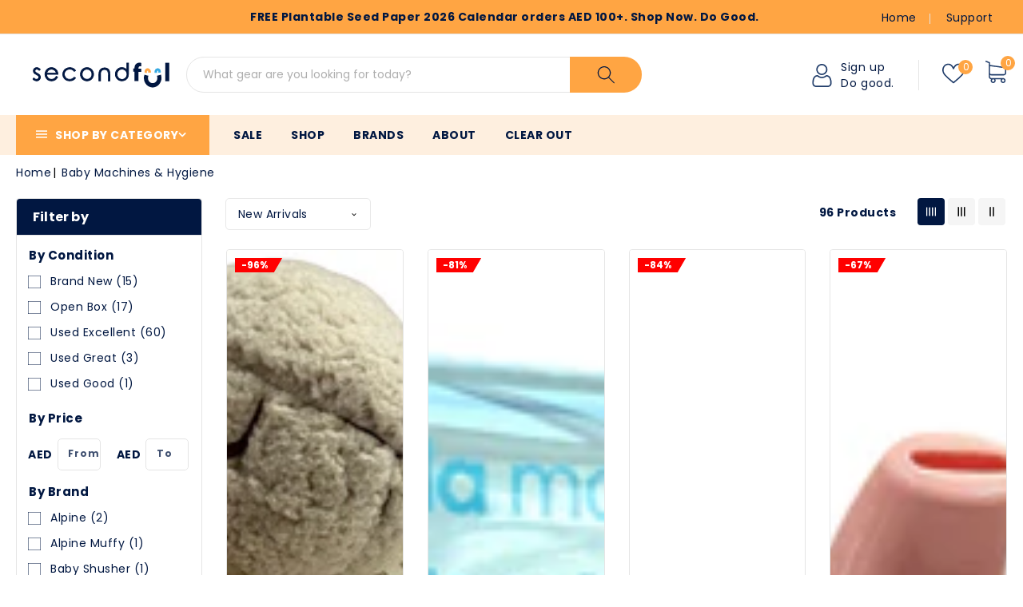

--- FILE ---
content_type: text/html; charset=utf-8
request_url: https://www.secondful.ae/collections/baby-machines-1
body_size: 51105
content:
<!doctype html>
<html class="no-js" lang="en">
   <head>
<style id="w3_bg_load">div:not(.w3_bg), section:not(.w3_bg), iframelazy:not(.w3_bg){/*background-image:none !important;*/}</style>
<script>
var w3_lazy_load_by_px=200,blank_image_webp_url="https://cdn.shopify.com/s/files/1/0063/9965/6021/files/blank-img.webp",google_fonts_delay_load=1e4,w3_mousemoveloadimg=!1,w3_page_is_scrolled=!1,w3_lazy_load_js=1,w3_excluded_js=0;class w3_loadscripts{constructor(e){this.triggerEvents=e,this.eventOptions={passive:!0},this.userEventListener=this.triggerListener.bind(this),this.lazy_trigger,this.style_load_fired,this.lazy_scripts_load_fired=0,this.scripts_load_fired=0,this.scripts_load_fire=0,this.excluded_js=w3_excluded_js,this.w3_lazy_load_js=w3_lazy_load_js,this.w3_fonts="undefined"!=typeof w3_googlefont?w3_googlefont:[],this.w3_styles=[],this.w3_scripts={normal:[],async:[],defer:[],lazy:[]},this.allJQueries=[]}user_events_add(e){this.triggerEvents.forEach((t=>window.addEventListener(t,e.userEventListener,e.eventOptions)))}user_events_remove(e){this.triggerEvents.forEach((t=>window.removeEventListener(t,e.userEventListener,e.eventOptions)))}triggerListener_on_load(){"loading"===document.readyState?document.addEventListener("DOMContentLoaded",this.load_resources.bind(this)):this.load_resources()}triggerListener(){this.user_events_remove(this),this.lazy_scripts_load_fired=1,this.add_html_class("w3_user"),"loading"===document.readyState?(document.addEventListener("DOMContentLoaded",this.load_style_resources.bind(this)),this.scripts_load_fire||document.addEventListener("DOMContentLoaded",this.load_resources.bind(this))):(this.load_style_resources(),this.scripts_load_fire||this.load_resources())}async load_style_resources(){this.style_load_fired||(this.style_load_fired=!0,this.register_styles(),document.getElementsByTagName("html")[0].setAttribute("data-css",this.w3_styles.length),document.getElementsByTagName("html")[0].setAttribute("data-css-loaded",0),this.preload_scripts(this.w3_styles),this.load_styles_preloaded())}async load_styles_preloaded(){setTimeout((function(e){document.getElementsByTagName("html")[0].classList.contains("css-preloaded")?e.load_styles(e.w3_styles):e.load_styles_preloaded()}),200,this)}async load_resources(){this.scripts_load_fired||(this.scripts_load_fired=!0,this.hold_event_listeners(),this.exe_document_write(),this.register_scripts(),this.add_html_class("w3_start"),"function"==typeof w3_events_on_start_js&&w3_events_on_start_js(),this.preload_scripts(this.w3_scripts.normal),this.preload_scripts(this.w3_scripts.defer),this.preload_scripts(this.w3_scripts.async),this.wnwAnalytics(),this.wnwBoomerang(),await this.load_scripts(this.w3_scripts.normal),await this.load_scripts(this.w3_scripts.defer),await this.load_scripts(this.w3_scripts.async),await this.execute_domcontentloaded(),await this.execute_window_load(),window.dispatchEvent(new Event("w3-scripts-loaded")),this.add_html_class("w3_js"),"function"==typeof w3_events_on_end_js&&w3_events_on_end_js(),this.lazy_trigger=setInterval(this.w3_trigger_lazy_script,500,this))}async w3_trigger_lazy_script(e){e.lazy_scripts_load_fired&&(await e.load_scripts(e.w3_scripts.lazy),e.add_html_class("jsload"),clearInterval(e.lazy_trigger))}add_html_class(e){document.getElementsByTagName("html")[0].classList.add(e)}register_scripts(){document.querySelectorAll("script[type=lazyload_int]").forEach((e=>{e.hasAttribute("data-src")?e.hasAttribute("async")&&!1!==e.async?this.w3_scripts.async.push(e):e.hasAttribute("defer")&&!1!==e.defer||"module"===e.getAttribute("data-w3-type")?this.w3_scripts.defer.push(e):this.w3_scripts.normal.push(e):this.w3_scripts.normal.push(e)})),document.querySelectorAll("script[type=lazyload_ext]").forEach((e=>{this.w3_scripts.lazy.push(e)}))}register_styles(){document.querySelectorAll("link[data-href]").forEach((e=>{this.w3_styles.push(e)}))}async execute_script(e){return await this.repaint_frame(),new Promise((t=>{let s,n=document.createElement("script");[...e.attributes].forEach((e=>{let t=e.nodeName;"type"!==t&&"data-src"!==t&&("data-w3-type"===t&&(t="type",s=e.nodeValue),n.setAttribute(t,e.nodeValue))})),e.hasAttribute("data-src")?(n.setAttribute("src",e.getAttribute("data-src")),n.addEventListener("load",t),n.addEventListener("error",t)):(n.text=e.text,t()),null!==e.parentNode&&e.parentNode.replaceChild(n,e)}))}async execute_styles(e){var t;let s;return t=e,(s=document.createElement("link")).href=t.getAttribute("data-href"),s.rel="stylesheet",document.head.appendChild(s),void t.parentNode.removeChild(t)}async load_scripts(e){let t=e.shift();return t?(await this.execute_script(t),this.load_scripts(e)):Promise.resolve()}async load_styles(e){let t=e.shift();return t?(this.execute_styles(t),this.load_styles(e)):"loaded"}async load_fonts(e){var t=document.createDocumentFragment();e.forEach((e=>{let s=document.createElement("link");s.href=e,s.rel="stylesheet",t.appendChild(s)})),setTimeout((function(){document.head.appendChild(t)}),google_fonts_delay_load)}preload_scripts(e){var t=document.createDocumentFragment(),s=0,n=this;[...e].forEach((a=>{let i=a.getAttribute("data-src"),r=a.getAttribute("data-href");if(i){let e=document.createElement("link");e.href=i,e.rel="preload",e.as="script",t.appendChild(e)}else if(r){let a=document.createElement("link");a.href=r,a.rel="preload",a.as="style",s++,e.length==s&&(a.dataset.last=1),t.appendChild(a),a.onload=function(){fetch(this.href).then((e=>e.blob())).then((e=>{n.update_css_loader()})).catch((e=>{n.update_css_loader()}))},a.onerror=function(){n.update_css_loader()}}})),document.head.appendChild(t)}update_css_loader(){document.getElementsByTagName("html")[0].setAttribute("data-css-loaded",parseInt(document.getElementsByTagName("html")[0].getAttribute("data-css-loaded"))+1),document.getElementsByTagName("html")[0].getAttribute("data-css")==document.getElementsByTagName("html")[0].getAttribute("data-css-loaded")&&document.getElementsByTagName("html")[0].classList.add("css-preloaded")}hold_event_listeners(){let e={};function t(t,s){!function(t){function s(s){return e[t].eventsToRewrite.indexOf(s)>=0?"w3-"+s:s}e[t]||(e[t]={originalFunctions:{add:t.addEventListener,remove:t.removeEventListener},eventsToRewrite:[]},t.addEventListener=function(){arguments[0]=s(arguments[0]),e[t].originalFunctions.add.apply(t,arguments)},t.removeEventListener=function(){arguments[0]=s(arguments[0]),e[t].originalFunctions.remove.apply(t,arguments)})}(t),e[t].eventsToRewrite.push(s)}function s(e,t){let s=e[t];Object.defineProperty(e,t,{get:()=>s||function(){},set(n){e["w3"+t]=s=n}})}t(document,"DOMContentLoaded"),t(window,"DOMContentLoaded"),t(window,"load"),t(window,"pageshow"),t(document,"readystatechange"),s(document,"onreadystatechange"),s(window,"onload"),s(window,"onpageshow")}hold_jquery(e){let t=window.jQuery;Object.defineProperty(window,"jQuery",{get:()=>t,set(s){if(s&&s.fn&&!e.allJQueries.includes(s)){s.fn.ready=s.fn.init.prototype.ready=function(t){if(void 0!==t)return e.scripts_load_fired?e.domReadyFired?t.bind(document)(s):document.addEventListener("w3-DOMContentLoaded",(()=>t.bind(document)(s))):t.bind(document)(s),s(document)};let t=s.fn.on;s.fn.on=s.fn.init.prototype.on=function(){if("ready"==arguments[0]){if(this[0]!==document)return t.apply(this,arguments),this;arguments[1].bind(document)(s)}if(this[0]===window){function e(e){return e.split(" ").map((e=>"load"===e||0===e.indexOf("load.")?"w3-jquery-load":e)).join(" ")}"string"==typeof arguments[0]||arguments[0]instanceof String?arguments[0]=e(arguments[0]):"object"==typeof arguments[0]&&Object.keys(arguments[0]).forEach((t=>{Object.assign(arguments[0],{[e(t)]:arguments[0][t]})[t]}))}return t.apply(this,arguments),this},e.allJQueries.push(s)}t=s}})}async execute_domcontentloaded(){this.domReadyFired=!0,await this.repaint_frame(),document.dispatchEvent(new Event("w3-DOMContentLoaded")),await this.repaint_frame(),window.dispatchEvent(new Event("w3-DOMContentLoaded")),await this.repaint_frame(),document.dispatchEvent(new Event("w3-readystatechange")),await this.repaint_frame(),document.w3onreadystatechange&&document.w3onreadystatechange()}async execute_window_load(){await this.repaint_frame(),setTimeout((function(){window.dispatchEvent(new Event("w3-load"))}),100),await this.repaint_frame(),window.w3onload&&window.w3onload(),await this.repaint_frame(),this.allJQueries.forEach((e=>e(window).trigger("w3-jquery-load"))),window.dispatchEvent(new Event("w3-pageshow")),await this.repaint_frame(),window.w3onpageshow&&window.w3onpageshow()}exe_document_write(){let e=new Map;document.write=document.writeln=function(t){let s=document.currentScript,n=document.createRange(),a=s.parentElement,i=e.get(s);void 0===i&&(i=s.nextSibling,e.set(s,i));let r=document.createDocumentFragment();n.setStart(r,0),r.appendChild(n.createContextualFragment(t)),a.insertBefore(r,i)}}async repaint_frame(){return new Promise((e=>requestAnimationFrame(e)))}static execute(){let e=new w3_loadscripts(["keydown","mousemove","touchmove","touchstart","touchend","wheel"]);e.load_fonts(e.w3_fonts),e.user_events_add(e),e.excluded_js||e.hold_jquery(e),e.w3_lazy_load_js||(e.scripts_load_fire=1,e.triggerListener_on_load());let t=setInterval((function(e){null!=document.body&&(document.body.getBoundingClientRect().top<-30&&e.triggerListener(),clearInterval(t))}),500,e)}wnwAnalytics(){document.querySelectorAll(".analytics").forEach((function(e){trekkie.integrations=!1;var t=document.createElement("script");t.innerHTML=e.innerHTML,e.parentNode.insertBefore(t,e.nextSibling),e.parentNode.removeChild(e)}))}wnwBoomerang(){document.querySelectorAll(".boomerang").forEach((function(e){window.BOOMR.version=!1;var t=document.createElement("script");t.innerHTML=e.innerHTML,e.parentNode.insertBefore(t,e.nextSibling),e.parentNode.removeChild(e)}))}}setTimeout((function(){w3_loadscripts.execute()}),1e3);
</script>
<script>
  YETT_BLACKLIST = [/facebook/,/fbevents/,/slick/,/gtag/,/gtm/,/klaviyo/]

  
  !function(t,e){"object"==typeof exports&&"undefined"!=typeof module?e(exports):"function"==typeof define&&define.amd?define(["exports"],e):e(t.yett={})}(this,function(t){"use strict";var e={blacklist:window.YETT_BLACKLIST,whitelist:window.YETT_WHITELIST},r={blacklisted:[]},n=function(t,r){return t&&(!r||"javascript/blocked"!==r)&&(!e.blacklist||e.blacklist.some(function(e){return e.test(t)}))&&(!e.whitelist||e.whitelist.every(function(e){return!e.test(t)}))},i=function(t){var r=t.getAttribute("src");return e.blacklist&&e.blacklist.every(function(t){return!t.test(r)})||e.whitelist&&e.whitelist.some(function(t){return t.test(r)})},c=new MutationObserver(function(t){t.forEach(function(t){for(var e=t.addedNodes,i=function(t){var i=e[t];if(1===i.nodeType&&"SCRIPT"===i.tagName){var c=i.src,o=i.type;if(n(c,o)){r.blacklisted.push(i.cloneNode()),i.type="javascript/blocked";i.addEventListener("beforescriptexecute",function t(e){"javascript/blocked"===i.getAttribute("type")&&e.preventDefault(),i.removeEventListener("beforescriptexecute",t)}),i.parentElement.removeChild(i)}}},c=0;c<e.length;c++)i(c)})});c.observe(document.documentElement,{childList:!0,subtree:!0});var o=document.createElement;document.createElement=function(){for(var t=arguments.length,e=Array(t),r=0;r<t;r++)e[r]=arguments[r];if("script"!==e[0].toLowerCase())return o.bind(document).apply(void 0,e);var i=o.bind(document).apply(void 0,e),c=i.setAttribute.bind(i);return Object.defineProperties(i,{src:{get:function(){return i.getAttribute("src")},set:function(t){return n(t,i.type)&&c("type","javascript/blocked"),c("src",t),!0}},type:{set:function(t){var e=n(i.src,i.type)?"javascript/blocked":t;return c("type",e),!0}}}),i.setAttribute=function(t,e){"type"===t||"src"===t?i[t]=e:HTMLScriptElement.prototype.setAttribute.call(i,t,e)},i};var l=function(t){if(Array.isArray(t)){for(var e=0,r=Array(t.length);e<t.length;e++)r[e]=t[e];return r}return Array.from(t)},a=new RegExp("[|\\{}()[\\]^$+*?.]","g");t.unblock=function(){for(var t=arguments.length,n=Array(t),o=0;o<t;o++)n[o]=arguments[o];n.length<1?(e.blacklist=[],e.whitelist=[]):(e.blacklist&&(e.blacklist=e.blacklist.filter(function(t){return n.every(function(e){return!t.test(e)})})),e.whitelist&&(e.whitelist=[].concat(l(e.whitelist),l(n.map(function(t){var r=".*"+t.replace(a,"\\$&")+".*";return e.whitelist.find(function(t){return t.toString()===r.toString()})?null:new RegExp(r)}).filter(Boolean)))));for(var s=document.querySelectorAll('script[type="javascript/blocked"]'),u=0;u<s.length;u++){var p=s[u];i(p)&&(p.type="application/javascript",r.blacklisted.push(p),p.parentElement.removeChild(p))}var d=0;[].concat(l(r.blacklisted)).forEach(function(t,e){if(i(t)){var n=document.createElement("script");n.setAttribute("src",t.src),n.setAttribute("type","application/javascript"),document.head.appendChild(n),r.blacklisted.splice(e-d,1),d++}}),e.blacklist&&e.blacklist.length<1&&c.disconnect()},Object.defineProperty(t,"__esModule",{value:!0})});
  //# sourceMappingURL=yett.min.js.map
</script>
<script>
    var isReplaced = false;       
    function MT_Function(){
      if(!isReplaced){
        window.yett.unblock();
        console.log("apps lazyloaded successfully");
        isReplaced=true;
      }
    }    
    document.addEventListener("click", MT_Function);
    document.addEventListener("scroll", MT_Function);
    document.addEventListener("touchstart", MT_Function);
    document.addEventListener("mousemove", MT_Function);
</script>

<link rel="preload" as="style" href="https://cdnjs.cloudflare.com/ajax/libs/font-awesome/4.7.0/css/font-awesome.min.css">
<link rel="preload" as="style" href="https://cdnjs.cloudflare.com/ajax/libs/fancybox/2.1.5/jquery.fancybox.min.css">
<link rel="preload" as="style" href="https://cdn.jsdelivr.net/npm/slick-carousel@1.8.1/slick/slick.css">
<meta name="google-site-verification" content="fT5CnIS7FKeGLkkMJB3hYD5KxYFAg_hF-wJwg_45770" />

     <!-- Google tag (gtag.js) -->
<script async type="lazyload_int" data-src="https://www.googletagmanager.com/gtag/js?id=AW-11367942129"></script>
<script type="lazyload_int">
  window.dataLayer = window.dataLayer || [];
  function gtag(){dataLayer.push(arguments);}
  gtag('js', new Date());

  gtag('config', 'AW-11367942129');
</script>

          <!-- Google Tag Manager -->
<script>(function(w,d,s,l,i){w[l]=w[l]||[];w[l].push({'gtm.start':
new Date().getTime(),event:'gtm.js'});var f=d.getElementsByTagName(s)[0],
j=d.createElement(s),dl=l!='dataLayer'?'&l='+l:'';j.async=true;j.src=
'https://www.googletagmanager.com/gtm.js?id='+i+dl;f.parentNode.insertBefore(j,f);
})(window,document,'script','dataLayer','GTM-TQKQDZ9G');</script>
<!-- End Google Tag Manager -->
     
      <meta charset="utf-8">
      <meta http-equiv="X-UA-Compatible" content="IE=edge">
      <meta name="viewport" content="width=device-width,initial-scale=1">
      <meta name="theme-color" content="">
      <link rel="canonical" href="https://www.secondful.ae/collections/baby-machines-1">
      
	  
     <link rel="preconnect" href="https://fonts.googleapis.com">
	<link rel="preconnect" href="https://fonts.gstatic.com" crossorigin>
	<link data-href="https://fonts.googleapis.com/css2?family=Roboto:wght@300;400;500;700;900&display=swap" rel="stylesheet"><link rel="preconnect" href="https://fonts.shopifycdn.com" crossorigin>
      <title> Baby Machines &amp; Hygiene</title>
      
<link rel="shortcut icon" href="//www.secondful.ae/cdn/shop/files/favicon-32x32_32x32.png?v=1692443303" type="image/png">

<meta property="og:site_name" content="Secondful">
<meta property="og:url" content="https://www.secondful.ae/collections/baby-machines-1">
<meta property="og:title" content="Baby Machines &amp; Hygiene">
<meta property="og:type" content="product.group">
<meta property="og:description" content="Secondful is a re-commerce store to shop and sell second-hand baby items online. Explore Used Baby Gear for Sale, toys, sleeping, bath, and feeding items for ages 0–7."><meta property="og:image" content="http://www.secondful.ae/cdn/shop/files/SecondfulLogo.png?v=1694677914">
  <meta property="og:image:secure_url" content="https://www.secondful.ae/cdn/shop/files/SecondfulLogo.png?v=1694677914">
  <meta property="og:image:width" content="1200">
  <meta property="og:image:height" content="628"><meta name="twitter:card" content="summary_large_image">
<meta name="twitter:title" content="Baby Machines &amp; Hygiene">
<meta name="twitter:description" content="Secondful is a re-commerce store to shop and sell second-hand baby items online. Explore Used Baby Gear for Sale, toys, sleeping, bath, and feeding items for ages 0–7.">

      <link href="//www.secondful.ae/cdn/shop/t/20/assets/owl.carousel.css?v=69977789711953167911741773880" rel="stylesheet" type="text/css" media="all" /> 
     
      <link rel="stylesheet" href="//www.secondful.ae/cdn/shop/t/20/assets/component-price.css?v=6159251921355365271741773880" media="print" onload="this.media='all'">
      <script src="//www.secondful.ae/cdn/shop/t/20/assets/product-form.js?v=67332010904971646981741773880" defer="defer"></script>
      <script type="lazyload_int" data-src="//www.secondful.ae/cdn/shop/t/20/assets/countdown.js?v=110252968163140641241741773880" defer="defer"></script> 
      <script src="//www.secondful.ae/cdn/shop/t/20/assets/global.js?v=61613841294598067391741773880" defer="defer"></script>
      <script src="//www.secondful.ae/cdn/shop/t/20/assets/owl.carousel.min.js?v=114319823024521139561741773880" defer="defer"></script>
      
<script src="//ajax.googleapis.com/ajax/libs/jquery/3.6.0/jquery.min.js"></script>
<script src="//ajax.googleapis.com/ajax/libs/jqueryui/1.8.18/jquery-ui.min.js"></script>
<script src="//code.jquery.com/jquery-latest.min.js"></script>
<script src="https://cdnjs.cloudflare.com/ajax/libs/jquery-cookie/1.4.1/jquery.cookie.min.js"></script>     
     <script src="//www.secondful.ae/cdn/shop/t/20/assets/custom.js?v=175922580655897795151741773880" defer="defer"></script>

   <link href="//cdnjs.cloudflare.com/ajax/libs/font-awesome/4.7.0/css/font-awesome.min.css" rel="stylesheet" type="text/css" media="all" />
      <script src="//cdnjs.cloudflare.com/ajax/libs/fancybox/2.1.5/jquery.fancybox.min.js" type="text/javascript"></script>
      <link href="//cdnjs.cloudflare.com/ajax/libs/fancybox/2.1.5/jquery.fancybox.min.css" rel="stylesheet" type="text/css" media="all" />
	  <link href="//cdn.jsdelivr.net/npm/slick-carousel@1.8.1/slick/slick.css" rel="stylesheet" type="text/css" media="all" />
	  <link href="//www.secondful.ae/cdn/shop/t/20/assets/quickview.css?v=103984217204503262731741773880" rel="stylesheet" type="text/css" media="all" />  
     <link href="//www.secondful.ae/cdn/shop/t/20/assets/mandasa-style.css?v=25317810273254671601741775258" rel="stylesheet" type="text/css" media="all" />

<script type="lazyload_int" data-src="//cdn.jsdelivr.net/npm/slick-carousel@1.8.1/slick/slick.min.js"></script>
<script type="lazyload_int" data-src=" //www.secondful.ae/cdn/shop/t/20/assets/quickview.js?v=110809902566976093881741773880"></script>

      <script type="lazyload_int">
      
       var content = "\u003cdiv class=\"images-column\"\u003e\n  \u003cdiv class=\"qv-product-images\"\u003e\u003c\/div\u003e\n  \u003cdiv class=\"qv-product-images-variant\"\u003e\u003c\/div\u003e\n\u003c\/div\u003e\n\u003cdiv class=\"qv-content\"\u003e\n  \u003cdiv class=\"holder\"\u003e\n    \u003ch1 class=\"qv-product-title\"\u003e\u003c\/h1\u003e\n    \u003cdiv class=\"qv-view-vendor-title\"\u003e\n      \u003cspan class=\"product-vendor_name\" style=\"min-width:auto;\"\n        \u003e\u003cb\u003ebrand\u003c\/b\u003e\u003c\/span\n      \u003e:\n      \u003ca\n        href=\"\"\n        class=\"qv-view-vendor\"\n        style=\"text-decoration: underline !important; font-weight:100;\"\n      \u003e\u003c\/a\u003e\n    \u003c\/div\u003e\n    \u003cdiv class=\"qv-price\"\u003e\n      \u003cdiv class=\"price-current\"\u003e\n        \u003cdiv class=\"price-currency\"\u003eAED\u003c\/div\u003e\n        \u003cdiv class=\"qv-product-price\"\u003e\u003c\/div\u003e\n      \u003c\/div\u003e\n      \u003cdiv class=\"original-price\"\u003e\n        \u003cdiv class=\"price-currency\"\u003eAED\u003c\/div\u003e\n        \u003cdiv class=\"qv-product-original-price\"\u003e\u003c\/div\u003e\n      \u003c\/div\u003e\n    \u003c\/div\u003e\n    \u003c!--\n      \u003cdiv class=\"qv-view-condtion-title\"\u003e\n        \u003cspan class=\"product-condtion_name\" style=\"min-width:auto;\"\u003e\u003cb\u003eCondition\u003c\/b\u003e\u003c\/span\n        \u003e:\n        \u003cspan class=\"qv-view-condition\"\u003e\u003c\/span\u003e\n      \u003c\/div\u003e\n    --\u003e\n    \u003cdiv class=\"qv-product-description\" style=\"font-weight:100;\"\u003e\u003c\/div\u003e\n    \u003cdiv class=\"qv-info\"\u003e\n      \u003c!--\n        \u003cdiv class=\"qv-product-type-title\"\u003e\n          \u003cspan class=\"product-type\"\u003eType\u003c\/span\u003e:\n          \u003cspan class=\"qv-product-type\"\u003e\u003c\/span\u003e\n        \u003c\/div\u003e\n      --\u003e\n\n      \u003c!--\n        \u003cdiv class=\"qv-sku\"\u003e\n          \u003cspan class=\"sku-name\"\u003eSku\u003c\/span\u003e:\n          \u003cspan class=\"qv-view-sku\"\u003e\u003c\/span\u003e\n        \u003c\/div\u003e\n      --\u003e\n    \u003c\/div\u003e\n    \u003cdiv class=\"qv-add-to-cart\"\u003e\n      \u003c!--\n        \u003cdiv class=\"qv-product-options\"\u003e\u003c\/div\u003e\n        \u003cdiv class=\"quantity-qv\"\u003e\n          \u003cspan\u003eQuantity\u003c\/span\u003e\n          \u003cinput type=\"number\" class=\"qv-quantity\" value=\"1\" min=\"1\"\u003e\n        \u003c\/div\u003e\n      --\u003e\n      \u003cinput type=\"submit\" class=\"qv-add-button button\" value=\"Add to cart\"\u003e\n    \u003c\/div\u003e\n    \u003ca class=\"view-product\" href=\"\"\n      \u003e\u003cspan\u003eView Full Product Details\u003c\/span\u003e\u003c\/a\n    \u003e\n  \u003c\/div\u003e\n\u003c\/div\u003e\n";
     </script>
      
     
 <script>window.performance && window.performance.mark && window.performance.mark('shopify.content_for_header.start');</script><meta name="google-site-verification" content="UwmvItznbL0z1fs9oMQsNkSIb3d9N_yJXBeaE_stUac">
<meta id="shopify-digital-wallet" name="shopify-digital-wallet" content="/76830835000/digital_wallets/dialog">
<link rel="alternate" type="application/atom+xml" title="Feed" href="/collections/baby-machines-1.atom" />
<link rel="next" href="/collections/baby-machines-1?page=2">
<link rel="alternate" type="application/json+oembed" href="https://www.secondful.ae/collections/baby-machines-1.oembed">
<script async="async" src="/checkouts/internal/preloads.js?locale=en-AE"></script>
<script id="shopify-features" type="application/json">{"accessToken":"f437aac75c49b01e9bf94ddc9ea8aa59","betas":["rich-media-storefront-analytics"],"domain":"www.secondful.ae","predictiveSearch":true,"shopId":76830835000,"locale":"en"}</script>
<script>var Shopify = Shopify || {};
Shopify.shop = "secondfulae.myshopify.com";
Shopify.locale = "en";
Shopify.currency = {"active":"AED","rate":"1.0"};
Shopify.country = "AE";
Shopify.theme = {"name":"Current Mandasa Working |  Latest | 12-03-25","id":176827793720,"schema_name":"Cartfash-Installer","schema_version":"1.0.0","theme_store_id":null,"role":"main"};
Shopify.theme.handle = "null";
Shopify.theme.style = {"id":null,"handle":null};
Shopify.cdnHost = "www.secondful.ae/cdn";
Shopify.routes = Shopify.routes || {};
Shopify.routes.root = "/";</script>
<script type="module">!function(o){(o.Shopify=o.Shopify||{}).modules=!0}(window);</script>
<script>!function(o){function n(){var o=[];function n(){o.push(Array.prototype.slice.apply(arguments))}return n.q=o,n}var t=o.Shopify=o.Shopify||{};t.loadFeatures=n(),t.autoloadFeatures=n()}(window);</script>
<script id="shop-js-analytics" type="application/json">{"pageType":"collection"}</script>
<script defer="defer" async type="module" src="//www.secondful.ae/cdn/shopifycloud/shop-js/modules/v2/client.init-shop-cart-sync_BApSsMSl.en.esm.js"></script>
<script defer="defer" async type="module" src="//www.secondful.ae/cdn/shopifycloud/shop-js/modules/v2/chunk.common_CBoos6YZ.esm.js"></script>
<script type="module">
  await import("//www.secondful.ae/cdn/shopifycloud/shop-js/modules/v2/client.init-shop-cart-sync_BApSsMSl.en.esm.js");
await import("//www.secondful.ae/cdn/shopifycloud/shop-js/modules/v2/chunk.common_CBoos6YZ.esm.js");

  window.Shopify.SignInWithShop?.initShopCartSync?.({"fedCMEnabled":true,"windoidEnabled":true});

</script>
<script>(function() {
  var isLoaded = false;
  function asyncLoad() {
    if (isLoaded) return;
    isLoaded = true;
    var urls = ["\/\/www.powr.io\/powr.js?powr-token=secondfulae.myshopify.com\u0026external-type=shopify\u0026shop=secondfulae.myshopify.com"];
    for (var i = 0; i < urls.length; i++) {
      var s = document.createElement('script');
      s.type = 'lazyload_int';
      s.async = true;
      s.dataset.src = urls[i];
      var x = document.getElementsByTagName('script')[0];
      x.parentNode.insertBefore(s, x);
    }
  };
  if(window.attachEvent) {
    window.attachEvent('onload', asyncLoad);
  } else {
    window.addEventListener('load', asyncLoad, false);
  }
})();</script>
<script id="__st">var __st={"a":76830835000,"offset":14400,"reqid":"73e180f3-08f0-456e-8b07-af3883707962-1768917004","pageurl":"www.secondful.ae\/collections\/baby-machines-1","u":"472c352a097b","p":"collection","rtyp":"collection","rid":454242042168};</script>
<script>window.ShopifyPaypalV4VisibilityTracking = true;</script>
<script id="captcha-bootstrap">!function(){'use strict';const t='contact',e='account',n='new_comment',o=[[t,t],['blogs',n],['comments',n],[t,'customer']],c=[[e,'customer_login'],[e,'guest_login'],[e,'recover_customer_password'],[e,'create_customer']],r=t=>t.map((([t,e])=>`form[action*='/${t}']:not([data-nocaptcha='true']) input[name='form_type'][value='${e}']`)).join(','),a=t=>()=>t?[...document.querySelectorAll(t)].map((t=>t.form)):[];function s(){const t=[...o],e=r(t);return a(e)}const i='password',u='form_key',d=['recaptcha-v3-token','g-recaptcha-response','h-captcha-response',i],f=()=>{try{return window.sessionStorage}catch{return}},m='__shopify_v',_=t=>t.elements[u];function p(t,e,n=!1){try{const o=window.sessionStorage,c=JSON.parse(o.getItem(e)),{data:r}=function(t){const{data:e,action:n}=t;return t[m]||n?{data:e,action:n}:{data:t,action:n}}(c);for(const[e,n]of Object.entries(r))t.elements[e]&&(t.elements[e].value=n);n&&o.removeItem(e)}catch(o){console.error('form repopulation failed',{error:o})}}const l='form_type',E='cptcha';function T(t){t.dataset[E]=!0}const w=window,h=w.document,L='Shopify',v='ce_forms',y='captcha';let A=!1;((t,e)=>{const n=(g='f06e6c50-85a8-45c8-87d0-21a2b65856fe',I='https://cdn.shopify.com/shopifycloud/storefront-forms-hcaptcha/ce_storefront_forms_captcha_hcaptcha.v1.5.2.iife.js',D={infoText:'Protected by hCaptcha',privacyText:'Privacy',termsText:'Terms'},(t,e,n)=>{const o=w[L][v],c=o.bindForm;if(c)return c(t,g,e,D).then(n);var r;o.q.push([[t,g,e,D],n]),r=I,A||(h.body.append(Object.assign(h.createElement('script'),{id:'captcha-provider',async:!0,src:r})),A=!0)});var g,I,D;w[L]=w[L]||{},w[L][v]=w[L][v]||{},w[L][v].q=[],w[L][y]=w[L][y]||{},w[L][y].protect=function(t,e){n(t,void 0,e),T(t)},Object.freeze(w[L][y]),function(t,e,n,w,h,L){const[v,y,A,g]=function(t,e,n){const i=e?o:[],u=t?c:[],d=[...i,...u],f=r(d),m=r(i),_=r(d.filter((([t,e])=>n.includes(e))));return[a(f),a(m),a(_),s()]}(w,h,L),I=t=>{const e=t.target;return e instanceof HTMLFormElement?e:e&&e.form},D=t=>v().includes(t);t.addEventListener('submit',(t=>{const e=I(t);if(!e)return;const n=D(e)&&!e.dataset.hcaptchaBound&&!e.dataset.recaptchaBound,o=_(e),c=g().includes(e)&&(!o||!o.value);(n||c)&&t.preventDefault(),c&&!n&&(function(t){try{if(!f())return;!function(t){const e=f();if(!e)return;const n=_(t);if(!n)return;const o=n.value;o&&e.removeItem(o)}(t);const e=Array.from(Array(32),(()=>Math.random().toString(36)[2])).join('');!function(t,e){_(t)||t.append(Object.assign(document.createElement('input'),{type:'hidden',name:u})),t.elements[u].value=e}(t,e),function(t,e){const n=f();if(!n)return;const o=[...t.querySelectorAll(`input[type='${i}']`)].map((({name:t})=>t)),c=[...d,...o],r={};for(const[a,s]of new FormData(t).entries())c.includes(a)||(r[a]=s);n.setItem(e,JSON.stringify({[m]:1,action:t.action,data:r}))}(t,e)}catch(e){console.error('failed to persist form',e)}}(e),e.submit())}));const S=(t,e)=>{t&&!t.dataset[E]&&(n(t,e.some((e=>e===t))),T(t))};for(const o of['focusin','change'])t.addEventListener(o,(t=>{const e=I(t);D(e)&&S(e,y())}));const B=e.get('form_key'),M=e.get(l),P=B&&M;t.addEventListener('DOMContentLoaded',(()=>{const t=y();if(P)for(const e of t)e.elements[l].value===M&&p(e,B);[...new Set([...A(),...v().filter((t=>'true'===t.dataset.shopifyCaptcha))])].forEach((e=>S(e,t)))}))}(h,new URLSearchParams(w.location.search),n,t,e,['guest_login'])})(!0,!0)}();</script>
<script integrity="sha256-4kQ18oKyAcykRKYeNunJcIwy7WH5gtpwJnB7kiuLZ1E=" data-source-attribution="shopify.loadfeatures" defer="defer" src="//www.secondful.ae/cdn/shopifycloud/storefront/assets/storefront/load_feature-a0a9edcb.js" crossorigin="anonymous"></script>
<script data-source-attribution="shopify.dynamic_checkout.dynamic.init">var Shopify=Shopify||{};Shopify.PaymentButton=Shopify.PaymentButton||{isStorefrontPortableWallets:!0,init:function(){window.Shopify.PaymentButton.init=function(){};var t=document.createElement("script");t.src="https://www.secondful.ae/cdn/shopifycloud/portable-wallets/latest/portable-wallets.en.js",t.type="module",document.head.appendChild(t)}};
</script>
<script data-source-attribution="shopify.dynamic_checkout.buyer_consent">
  function portableWalletsHideBuyerConsent(e){var t=document.getElementById("shopify-buyer-consent"),n=document.getElementById("shopify-subscription-policy-button");t&&n&&(t.classList.add("hidden"),t.setAttribute("aria-hidden","true"),n.removeEventListener("click",e))}function portableWalletsShowBuyerConsent(e){var t=document.getElementById("shopify-buyer-consent"),n=document.getElementById("shopify-subscription-policy-button");t&&n&&(t.classList.remove("hidden"),t.removeAttribute("aria-hidden"),n.addEventListener("click",e))}window.Shopify?.PaymentButton&&(window.Shopify.PaymentButton.hideBuyerConsent=portableWalletsHideBuyerConsent,window.Shopify.PaymentButton.showBuyerConsent=portableWalletsShowBuyerConsent);
</script>
<script data-source-attribution="shopify.dynamic_checkout.cart.bootstrap">document.addEventListener("DOMContentLoaded",(function(){function t(){return document.querySelector("shopify-accelerated-checkout-cart, shopify-accelerated-checkout")}if(t())Shopify.PaymentButton.init();else{new MutationObserver((function(e,n){t()&&(Shopify.PaymentButton.init(),n.disconnect())})).observe(document.body,{childList:!0,subtree:!0})}}));
</script>
<script id="sections-script" data-sections="announcement-bar,header" defer="defer" src="//www.secondful.ae/cdn/shop/t/20/compiled_assets/scripts.js?v=12690"></script>
<script>window.performance && window.performance.mark && window.performance.mark('shopify.content_for_header.end');</script>
  <script>var trekkie=[];trekkie.integrations=!0;window.BOOMR={},window.BOOMR.version=true;</script>


      <!-- "snippets/sca-quick-view-init.liquid" was not rendered, the associated app was uninstalled -->

      <style data-shopify>
      @font-face {
  font-family: Poppins;
  font-weight: 700;
  font-style: normal;
  font-display: swap;
  src: url("//www.secondful.ae/cdn/fonts/poppins/poppins_n7.56758dcf284489feb014a026f3727f2f20a54626.woff2") format("woff2"),
       url("//www.secondful.ae/cdn/fonts/poppins/poppins_n7.f34f55d9b3d3205d2cd6f64955ff4b36f0cfd8da.woff") format("woff");
}

      @font-face {
  font-family: Poppins;
  font-weight: 700;
  font-style: normal;
  font-display: swap;
  src: url("//www.secondful.ae/cdn/fonts/poppins/poppins_n7.56758dcf284489feb014a026f3727f2f20a54626.woff2") format("woff2"),
       url("//www.secondful.ae/cdn/fonts/poppins/poppins_n7.f34f55d9b3d3205d2cd6f64955ff4b36f0cfd8da.woff") format("woff");
}

      @font-face {
  font-family: Poppins;
  font-weight: 700;
  font-style: italic;
  font-display: swap;
  src: url("//www.secondful.ae/cdn/fonts/poppins/poppins_i7.42fd71da11e9d101e1e6c7932199f925f9eea42d.woff2") format("woff2"),
       url("//www.secondful.ae/cdn/fonts/poppins/poppins_i7.ec8499dbd7616004e21155106d13837fff4cf556.woff") format("woff");
}

      @font-face {
  font-family: Poppins;
  font-weight: 700;
  font-style: italic;
  font-display: swap;
  src: url("//www.secondful.ae/cdn/fonts/poppins/poppins_i7.42fd71da11e9d101e1e6c7932199f925f9eea42d.woff2") format("woff2"),
       url("//www.secondful.ae/cdn/fonts/poppins/poppins_i7.ec8499dbd7616004e21155106d13837fff4cf556.woff") format("woff");
}

      @font-face {
  font-family: Poppins;
  font-weight: 400;
  font-style: normal;
  font-display: swap;
  src: url("//www.secondful.ae/cdn/fonts/poppins/poppins_n4.0ba78fa5af9b0e1a374041b3ceaadf0a43b41362.woff2") format("woff2"),
       url("//www.secondful.ae/cdn/fonts/poppins/poppins_n4.214741a72ff2596839fc9760ee7a770386cf16ca.woff") format("woff");
}

      :root {
      --font-body-family: Poppins, sans-serif;
      --font-body-style: normal;
      --font-body-weight: 700;
      --font-heading-family: Poppins, sans-serif;
      --font-heading-style: normal;
      --font-heading-weight: 400;
      --color-base-text: #011741;
      --color-base-text-rgb: 1, 23, 65;
      --color-base-background-1: #ffffff;
      --color-base-background-1-rgb: 255, 255, 255;
      --color-base-accent-1: #ffa543;
      --color-base-accent-1-rgb: 255, 165, 67;
      --color-base-accent-2: #011741;
      --color-base-accent-2-rgb: 1, 23, 65;
      --color-base-border: #e5e5e5;
      --color-base-button-text: #011741;
      --color-base-button-text-hover: #ffffff;
      --color-base-button-background: #ffa543;
      --color-base-button-background-hover: #011741;
      --color-base-text-opacity-10-percent: #e6e8ec;
      --color-base-text-opacity-20-percent: #ccd1d9;
      --color-base-text-opacity-55-percent: #737f97;
      --color-base-text-opacity-85-percent: #273a5e;
      --color-base-accent-1-opacity-10-percent: #fff6ec;
      --color-base-accent-2-opacity-10-percent: #e6e8ec;
      --color-rating-empty: #c2c2c2;
      --color-rating-filled: #ffa543;
      }
      *,
      *::before,
      *::after {
      box-sizing: inherit;
      }
      html {
      box-sizing: border-box;
      font-size: 62.5%;
      height: 100%;
      }
      body {
      display: grid;
      grid-template-rows: auto auto 1fr auto;
      grid-template-columns: 100%;
      min-height: 100%;
      margin: 0;
      font-size: 14px;
      letter-spacing: 0.5px;
      line-height: 24px;
      font-family: var(--font-body-family);
      font-style: var(--font-body-style);
      font-weight: var(--font-body-weight);
      color: var(--color-base-text);
      background-color: var(--color-base-background-1);
      }
      </style>
      <link href="//www.secondful.ae/cdn/shop/t/20/assets/base.css?v=26331335713723487781764227345" rel="stylesheet" type="text/css" media="all" />
      <link href="//www.secondful.ae/cdn/shop/t/20/assets/custom_css.css?v=13246387314166532441741773880" rel="stylesheet" type="text/css" media="all" />
<link rel="preload" as="font" href="//www.secondful.ae/cdn/fonts/poppins/poppins_n7.56758dcf284489feb014a026f3727f2f20a54626.woff2" type="font/woff2" crossorigin><link rel="preload" as="font" href="//www.secondful.ae/cdn/fonts/poppins/poppins_n4.0ba78fa5af9b0e1a374041b3ceaadf0a43b41362.woff2" type="font/woff2" crossorigin><link rel="stylesheet" href="//www.secondful.ae/cdn/shop/t/20/assets/component-predictive-search.css?v=147076540981476842131741773880" media="print" onload="this.media='all'"><script>
         document.documentElement.className = document.documentElement.className.replace('no-js', 'js');
      </script>
   


<!-- BEGIN app block: shopify://apps/klaviyo-email-marketing-sms/blocks/klaviyo-onsite-embed/2632fe16-c075-4321-a88b-50b567f42507 -->












  <script async src="https://static.klaviyo.com/onsite/js/UxidYy/klaviyo.js?company_id=UxidYy"></script>
  <script>!function(){if(!window.klaviyo){window._klOnsite=window._klOnsite||[];try{window.klaviyo=new Proxy({},{get:function(n,i){return"push"===i?function(){var n;(n=window._klOnsite).push.apply(n,arguments)}:function(){for(var n=arguments.length,o=new Array(n),w=0;w<n;w++)o[w]=arguments[w];var t="function"==typeof o[o.length-1]?o.pop():void 0,e=new Promise((function(n){window._klOnsite.push([i].concat(o,[function(i){t&&t(i),n(i)}]))}));return e}}})}catch(n){window.klaviyo=window.klaviyo||[],window.klaviyo.push=function(){var n;(n=window._klOnsite).push.apply(n,arguments)}}}}();</script>

  




  <script>
    window.klaviyoReviewsProductDesignMode = false
  </script>







<!-- END app block --><link href="https://monorail-edge.shopifysvc.com" rel="dns-prefetch">
<script>(function(){if ("sendBeacon" in navigator && "performance" in window) {try {var session_token_from_headers = performance.getEntriesByType('navigation')[0].serverTiming.find(x => x.name == '_s').description;} catch {var session_token_from_headers = undefined;}var session_cookie_matches = document.cookie.match(/_shopify_s=([^;]*)/);var session_token_from_cookie = session_cookie_matches && session_cookie_matches.length === 2 ? session_cookie_matches[1] : "";var session_token = session_token_from_headers || session_token_from_cookie || "";function handle_abandonment_event(e) {var entries = performance.getEntries().filter(function(entry) {return /monorail-edge.shopifysvc.com/.test(entry.name);});if (!window.abandonment_tracked && entries.length === 0) {window.abandonment_tracked = true;var currentMs = Date.now();var navigation_start = performance.timing.navigationStart;var payload = {shop_id: 76830835000,url: window.location.href,navigation_start,duration: currentMs - navigation_start,session_token,page_type: "collection"};window.navigator.sendBeacon("https://monorail-edge.shopifysvc.com/v1/produce", JSON.stringify({schema_id: "online_store_buyer_site_abandonment/1.1",payload: payload,metadata: {event_created_at_ms: currentMs,event_sent_at_ms: currentMs}}));}}window.addEventListener('pagehide', handle_abandonment_event);}}());</script>
<script id="web-pixels-manager-setup">(function e(e,d,r,n,o){if(void 0===o&&(o={}),!Boolean(null===(a=null===(i=window.Shopify)||void 0===i?void 0:i.analytics)||void 0===a?void 0:a.replayQueue)){var i,a;window.Shopify=window.Shopify||{};var t=window.Shopify;t.analytics=t.analytics||{};var s=t.analytics;s.replayQueue=[],s.publish=function(e,d,r){return s.replayQueue.push([e,d,r]),!0};try{self.performance.mark("wpm:start")}catch(e){}var l=function(){var e={modern:/Edge?\/(1{2}[4-9]|1[2-9]\d|[2-9]\d{2}|\d{4,})\.\d+(\.\d+|)|Firefox\/(1{2}[4-9]|1[2-9]\d|[2-9]\d{2}|\d{4,})\.\d+(\.\d+|)|Chrom(ium|e)\/(9{2}|\d{3,})\.\d+(\.\d+|)|(Maci|X1{2}).+ Version\/(15\.\d+|(1[6-9]|[2-9]\d|\d{3,})\.\d+)([,.]\d+|)( \(\w+\)|)( Mobile\/\w+|) Safari\/|Chrome.+OPR\/(9{2}|\d{3,})\.\d+\.\d+|(CPU[ +]OS|iPhone[ +]OS|CPU[ +]iPhone|CPU IPhone OS|CPU iPad OS)[ +]+(15[._]\d+|(1[6-9]|[2-9]\d|\d{3,})[._]\d+)([._]\d+|)|Android:?[ /-](13[3-9]|1[4-9]\d|[2-9]\d{2}|\d{4,})(\.\d+|)(\.\d+|)|Android.+Firefox\/(13[5-9]|1[4-9]\d|[2-9]\d{2}|\d{4,})\.\d+(\.\d+|)|Android.+Chrom(ium|e)\/(13[3-9]|1[4-9]\d|[2-9]\d{2}|\d{4,})\.\d+(\.\d+|)|SamsungBrowser\/([2-9]\d|\d{3,})\.\d+/,legacy:/Edge?\/(1[6-9]|[2-9]\d|\d{3,})\.\d+(\.\d+|)|Firefox\/(5[4-9]|[6-9]\d|\d{3,})\.\d+(\.\d+|)|Chrom(ium|e)\/(5[1-9]|[6-9]\d|\d{3,})\.\d+(\.\d+|)([\d.]+$|.*Safari\/(?![\d.]+ Edge\/[\d.]+$))|(Maci|X1{2}).+ Version\/(10\.\d+|(1[1-9]|[2-9]\d|\d{3,})\.\d+)([,.]\d+|)( \(\w+\)|)( Mobile\/\w+|) Safari\/|Chrome.+OPR\/(3[89]|[4-9]\d|\d{3,})\.\d+\.\d+|(CPU[ +]OS|iPhone[ +]OS|CPU[ +]iPhone|CPU IPhone OS|CPU iPad OS)[ +]+(10[._]\d+|(1[1-9]|[2-9]\d|\d{3,})[._]\d+)([._]\d+|)|Android:?[ /-](13[3-9]|1[4-9]\d|[2-9]\d{2}|\d{4,})(\.\d+|)(\.\d+|)|Mobile Safari.+OPR\/([89]\d|\d{3,})\.\d+\.\d+|Android.+Firefox\/(13[5-9]|1[4-9]\d|[2-9]\d{2}|\d{4,})\.\d+(\.\d+|)|Android.+Chrom(ium|e)\/(13[3-9]|1[4-9]\d|[2-9]\d{2}|\d{4,})\.\d+(\.\d+|)|Android.+(UC? ?Browser|UCWEB|U3)[ /]?(15\.([5-9]|\d{2,})|(1[6-9]|[2-9]\d|\d{3,})\.\d+)\.\d+|SamsungBrowser\/(5\.\d+|([6-9]|\d{2,})\.\d+)|Android.+MQ{2}Browser\/(14(\.(9|\d{2,})|)|(1[5-9]|[2-9]\d|\d{3,})(\.\d+|))(\.\d+|)|K[Aa][Ii]OS\/(3\.\d+|([4-9]|\d{2,})\.\d+)(\.\d+|)/},d=e.modern,r=e.legacy,n=navigator.userAgent;return n.match(d)?"modern":n.match(r)?"legacy":"unknown"}(),u="modern"===l?"modern":"legacy",c=(null!=n?n:{modern:"",legacy:""})[u],f=function(e){return[e.baseUrl,"/wpm","/b",e.hashVersion,"modern"===e.buildTarget?"m":"l",".js"].join("")}({baseUrl:d,hashVersion:r,buildTarget:u}),m=function(e){var d=e.version,r=e.bundleTarget,n=e.surface,o=e.pageUrl,i=e.monorailEndpoint;return{emit:function(e){var a=e.status,t=e.errorMsg,s=(new Date).getTime(),l=JSON.stringify({metadata:{event_sent_at_ms:s},events:[{schema_id:"web_pixels_manager_load/3.1",payload:{version:d,bundle_target:r,page_url:o,status:a,surface:n,error_msg:t},metadata:{event_created_at_ms:s}}]});if(!i)return console&&console.warn&&console.warn("[Web Pixels Manager] No Monorail endpoint provided, skipping logging."),!1;try{return self.navigator.sendBeacon.bind(self.navigator)(i,l)}catch(e){}var u=new XMLHttpRequest;try{return u.open("POST",i,!0),u.setRequestHeader("Content-Type","text/plain"),u.send(l),!0}catch(e){return console&&console.warn&&console.warn("[Web Pixels Manager] Got an unhandled error while logging to Monorail."),!1}}}}({version:r,bundleTarget:l,surface:e.surface,pageUrl:self.location.href,monorailEndpoint:e.monorailEndpoint});try{o.browserTarget=l,function(e){var d=e.src,r=e.async,n=void 0===r||r,o=e.onload,i=e.onerror,a=e.sri,t=e.scriptDataAttributes,s=void 0===t?{}:t,l=document.createElement("script"),u=document.querySelector("head"),c=document.querySelector("body");if(l.async=n,l.src=d,a&&(l.integrity=a,l.crossOrigin="anonymous"),s)for(var f in s)if(Object.prototype.hasOwnProperty.call(s,f))try{l.dataset[f]=s[f]}catch(e){}if(o&&l.addEventListener("load",o),i&&l.addEventListener("error",i),u)u.appendChild(l);else{if(!c)throw new Error("Did not find a head or body element to append the script");c.appendChild(l)}}({src:f,async:!0,onload:function(){if(!function(){var e,d;return Boolean(null===(d=null===(e=window.Shopify)||void 0===e?void 0:e.analytics)||void 0===d?void 0:d.initialized)}()){var d=window.webPixelsManager.init(e)||void 0;if(d){var r=window.Shopify.analytics;r.replayQueue.forEach((function(e){var r=e[0],n=e[1],o=e[2];d.publishCustomEvent(r,n,o)})),r.replayQueue=[],r.publish=d.publishCustomEvent,r.visitor=d.visitor,r.initialized=!0}}},onerror:function(){return m.emit({status:"failed",errorMsg:"".concat(f," has failed to load")})},sri:function(e){var d=/^sha384-[A-Za-z0-9+/=]+$/;return"string"==typeof e&&d.test(e)}(c)?c:"",scriptDataAttributes:o}),m.emit({status:"loading"})}catch(e){m.emit({status:"failed",errorMsg:(null==e?void 0:e.message)||"Unknown error"})}}})({shopId: 76830835000,storefrontBaseUrl: "https://www.secondful.ae",extensionsBaseUrl: "https://extensions.shopifycdn.com/cdn/shopifycloud/web-pixels-manager",monorailEndpoint: "https://monorail-edge.shopifysvc.com/unstable/produce_batch",surface: "storefront-renderer",enabledBetaFlags: ["2dca8a86"],webPixelsConfigList: [{"id":"716439864","configuration":"{\"config\":\"{\\\"pixel_id\\\":\\\"G-97ZSMXSQ8X\\\",\\\"target_country\\\":\\\"AE\\\",\\\"gtag_events\\\":[{\\\"type\\\":\\\"search\\\",\\\"action_label\\\":[\\\"G-97ZSMXSQ8X\\\",\\\"AW-11367942129\\\/Rr8uCKOK-d0ZEPGP1Kwq\\\"]},{\\\"type\\\":\\\"begin_checkout\\\",\\\"action_label\\\":[\\\"G-97ZSMXSQ8X\\\",\\\"AW-11367942129\\\/Ee33CKmK-d0ZEPGP1Kwq\\\"]},{\\\"type\\\":\\\"view_item\\\",\\\"action_label\\\":[\\\"G-97ZSMXSQ8X\\\",\\\"AW-11367942129\\\/VtDXCKCK-d0ZEPGP1Kwq\\\",\\\"MC-W523SBETNT\\\"]},{\\\"type\\\":\\\"purchase\\\",\\\"action_label\\\":[\\\"G-97ZSMXSQ8X\\\",\\\"AW-11367942129\\\/9tC1CJqK-d0ZEPGP1Kwq\\\",\\\"MC-W523SBETNT\\\"]},{\\\"type\\\":\\\"page_view\\\",\\\"action_label\\\":[\\\"G-97ZSMXSQ8X\\\",\\\"AW-11367942129\\\/J001CJ2K-d0ZEPGP1Kwq\\\",\\\"MC-W523SBETNT\\\"]},{\\\"type\\\":\\\"add_payment_info\\\",\\\"action_label\\\":[\\\"G-97ZSMXSQ8X\\\",\\\"AW-11367942129\\\/F-S9CKyK-d0ZEPGP1Kwq\\\"]},{\\\"type\\\":\\\"add_to_cart\\\",\\\"action_label\\\":[\\\"G-97ZSMXSQ8X\\\",\\\"AW-11367942129\\\/ENDbCKaK-d0ZEPGP1Kwq\\\"]}],\\\"enable_monitoring_mode\\\":false}\"}","eventPayloadVersion":"v1","runtimeContext":"OPEN","scriptVersion":"b2a88bafab3e21179ed38636efcd8a93","type":"APP","apiClientId":1780363,"privacyPurposes":[],"dataSharingAdjustments":{"protectedCustomerApprovalScopes":["read_customer_address","read_customer_email","read_customer_name","read_customer_personal_data","read_customer_phone"]}},{"id":"275579192","configuration":"{\"pixel_id\":\"1021174769177851\",\"pixel_type\":\"facebook_pixel\",\"metaapp_system_user_token\":\"-\"}","eventPayloadVersion":"v1","runtimeContext":"OPEN","scriptVersion":"ca16bc87fe92b6042fbaa3acc2fbdaa6","type":"APP","apiClientId":2329312,"privacyPurposes":["ANALYTICS","MARKETING","SALE_OF_DATA"],"dataSharingAdjustments":{"protectedCustomerApprovalScopes":["read_customer_address","read_customer_email","read_customer_name","read_customer_personal_data","read_customer_phone"]}},{"id":"shopify-app-pixel","configuration":"{}","eventPayloadVersion":"v1","runtimeContext":"STRICT","scriptVersion":"0450","apiClientId":"shopify-pixel","type":"APP","privacyPurposes":["ANALYTICS","MARKETING"]},{"id":"shopify-custom-pixel","eventPayloadVersion":"v1","runtimeContext":"LAX","scriptVersion":"0450","apiClientId":"shopify-pixel","type":"CUSTOM","privacyPurposes":["ANALYTICS","MARKETING"]}],isMerchantRequest: false,initData: {"shop":{"name":"Secondful","paymentSettings":{"currencyCode":"AED"},"myshopifyDomain":"secondfulae.myshopify.com","countryCode":"AE","storefrontUrl":"https:\/\/www.secondful.ae"},"customer":null,"cart":null,"checkout":null,"productVariants":[],"purchasingCompany":null},},"https://www.secondful.ae/cdn","fcfee988w5aeb613cpc8e4bc33m6693e112",{"modern":"","legacy":""},{"shopId":"76830835000","storefrontBaseUrl":"https:\/\/www.secondful.ae","extensionBaseUrl":"https:\/\/extensions.shopifycdn.com\/cdn\/shopifycloud\/web-pixels-manager","surface":"storefront-renderer","enabledBetaFlags":"[\"2dca8a86\"]","isMerchantRequest":"false","hashVersion":"fcfee988w5aeb613cpc8e4bc33m6693e112","publish":"custom","events":"[[\"page_viewed\",{}],[\"collection_viewed\",{\"collection\":{\"id\":\"454242042168\",\"title\":\"Baby Machines \u0026 Hygiene\",\"productVariants\":[{\"price\":{\"amount\":5.0,\"currencyCode\":\"AED\"},\"product\":{\"title\":\"Cloud B Sleep Sheep - White Noise Soothing Plush\",\"vendor\":\"Cloud B\",\"id\":\"9902321828152\",\"untranslatedTitle\":\"Cloud B Sleep Sheep - White Noise Soothing Plush\",\"url\":\"\/products\/cloud-b-sleep-sheep-white-noise-soothing-plush-1\",\"type\":\"Baby Machines \u0026 Hygiene\"},\"id\":\"50227820364088\",\"image\":{\"src\":\"\/\/www.secondful.ae\/cdn\/shop\/files\/E276-Cloud-B-Sleep-Sheep-White-Noise-Soothing-Plush-1_5624ae5f-e955-476c-baa6-b725a9d94ce4.jpg?v=1749576467\"},\"sku\":\"E276SF2018\",\"title\":\"Default Title\",\"untranslatedTitle\":\"Default Title\"},{\"price\":{\"amount\":19.0,\"currencyCode\":\"AED\"},\"product\":{\"title\":\"Frida Mom Anti-Nausea Band\",\"vendor\":\"Frida Mom\",\"id\":\"10040365973816\",\"untranslatedTitle\":\"Frida Mom Anti-Nausea Band\",\"url\":\"\/products\/frida-mom-anti-nausea-band-1\",\"type\":\"Baby Machines \u0026 Hygiene\"},\"id\":\"50622132650296\",\"image\":{\"src\":\"\/\/www.secondful.ae\/cdn\/shop\/files\/E346-Frida-Mom-Anti-Nausea-Band-1_72ae8613-9e07-4db4-a59a-ebc6e5869cb9.jpg?v=1751835859\"},\"sku\":\"E346SF2056\",\"title\":\"Default Title\",\"untranslatedTitle\":\"Default Title\"},{\"price\":{\"amount\":149.0,\"currencyCode\":\"AED\"},\"product\":{\"title\":\"Infant Optics DXR-8 Pan Tilt Zoom Camera and Baby Monitor\",\"vendor\":\"Infant Optics\",\"id\":\"10155986256184\",\"untranslatedTitle\":\"Infant Optics DXR-8 Pan Tilt Zoom Camera and Baby Monitor\",\"url\":\"\/products\/infant-optics-dxr-8-pan-tilt-zoom-camera-and-baby-monitor-1\",\"type\":\"Baby Machines \u0026 Hygiene\"},\"id\":\"51031671865656\",\"image\":{\"src\":\"\/\/www.secondful.ae\/cdn\/shop\/files\/E151-Infant-Optics-DXR-8-Camera-_-Monitor-1_329209f5-8700-4562-aa97-553c8ef4cc61.jpg?v=1755768103\"},\"sku\":\"E151SF2005\",\"title\":\"Default Title\",\"untranslatedTitle\":\"Default Title\"},{\"price\":{\"amount\":79.0,\"currencyCode\":\"AED\"},\"product\":{\"title\":\"Crane Ultrasonic Humidifier - Pink\",\"vendor\":\"Generic\",\"id\":\"10182632177976\",\"untranslatedTitle\":\"Crane Ultrasonic Humidifier - Pink\",\"url\":\"\/products\/crane-ultrasonic-humidifier-pink-1\",\"type\":\"Baby Machines \u0026 Hygiene\"},\"id\":\"51127380214072\",\"image\":{\"src\":\"\/\/www.secondful.ae\/cdn\/shop\/files\/E418-Crane-Ultrasonic-Humidifier-Pink-1_7966dea8-da80-4d06-992b-e6a57afbf20a.jpg?v=1757871647\"},\"sku\":\"E418SF2004\",\"title\":\"Default Title\",\"untranslatedTitle\":\"Default Title\"},{\"price\":{\"amount\":19.0,\"currencyCode\":\"AED\"},\"product\":{\"title\":\"Alpine Muffy Ear Protection Earmuffs for Babies\",\"vendor\":\"Alpine\",\"id\":\"10182633062712\",\"untranslatedTitle\":\"Alpine Muffy Ear Protection Earmuffs for Babies\",\"url\":\"\/products\/alpine-muffy-ear-protection-earmuffs-for-babies-2\",\"type\":\"Baby Machines \u0026 Hygiene\"},\"id\":\"51127381295416\",\"image\":{\"src\":\"\/\/www.secondful.ae\/cdn\/shop\/files\/S722-Alpine-Muffy-Ear-Protection-Earmuffs-for-Babies-1_f31d3bf9-8fbb-4acf-bb86-0532dc0f4871.jpg?v=1757871690\"},\"sku\":\"S722SF2006\",\"title\":\"Default Title\",\"untranslatedTitle\":\"Default Title\"},{\"price\":{\"amount\":179.0,\"currencyCode\":\"AED\"},\"product\":{\"title\":\"Philips Air Humidifier Series 2000- White\",\"vendor\":\"Philips Avent\",\"id\":\"10195396919608\",\"untranslatedTitle\":\"Philips Air Humidifier Series 2000- White\",\"url\":\"\/products\/philips-air-humidifier-series-2000-white-1\",\"type\":\"Baby Machines \u0026 Hygiene\"},\"id\":\"51177527214392\",\"image\":{\"src\":\"\/\/www.secondful.ae\/cdn\/shop\/files\/E471-Philips-Air-Humidifier-Series-2000-White-1_e3c5c18e-00e3-4ee5-9a59-29aae3fbb67d.png?v=1759083570\"},\"sku\":\"E471SF2004\",\"title\":\"Default Title\",\"untranslatedTitle\":\"Default Title\"},{\"price\":{\"amount\":69.0,\"currencyCode\":\"AED\"},\"product\":{\"title\":\"Levoit Bedroom Humidifier - White - 3L\",\"vendor\":\"Levoit\",\"id\":\"10197268267320\",\"untranslatedTitle\":\"Levoit Bedroom Humidifier - White - 3L\",\"url\":\"\/products\/levoit-bedroom-humidifier-white-3l-1\",\"type\":\"Baby Machines \u0026 Hygiene\"},\"id\":\"51184307208504\",\"image\":{\"src\":\"\/\/www.secondful.ae\/cdn\/shop\/files\/E536-Levoit-Bedroom-Humidifier-White-3L-1_01bf5391-1339-41be-a683-4968ba5b83f9.jpg?v=1759347655\"},\"sku\":\"E536SF2010\",\"title\":\"Default Title\",\"untranslatedTitle\":\"Default Title\"},{\"price\":{\"amount\":79.0,\"currencyCode\":\"AED\"},\"product\":{\"title\":\"Electric Baby Nasal Aspirator\",\"vendor\":\"Generic\",\"id\":\"10198922101048\",\"untranslatedTitle\":\"Electric Baby Nasal Aspirator\",\"url\":\"\/products\/electric-baby-nasal-aspirator-1\",\"type\":\"Baby Machines \u0026 Hygiene\"},\"id\":\"51191567614264\",\"image\":{\"src\":\"\/\/www.secondful.ae\/cdn\/shop\/files\/E618-Electric-Baby-Nasal-Aspirator-1_c8e7e866-faa0-4a55-a9cb-98c300b94edf.jpg?v=1759443181\"},\"sku\":\"E618SF2005\",\"title\":\"Default Title\",\"untranslatedTitle\":\"Default Title\"},{\"price\":{\"amount\":79.0,\"currencyCode\":\"AED\"},\"product\":{\"title\":\"Frida Baby Electric Nail Buffer\",\"vendor\":\"Frida\",\"id\":\"10207632097592\",\"untranslatedTitle\":\"Frida Baby Electric Nail Buffer\",\"url\":\"\/products\/frida-baby-electric-nail-buffer-11\",\"type\":\"Baby Machines \u0026 Hygiene\"},\"id\":\"51225086099768\",\"image\":{\"src\":\"\/\/www.secondful.ae\/cdn\/shop\/files\/E362-Frida-Baby-Electric-Nail-Buffer-1_e533fa09-9f15-4973-b44a-29314e776fa4.jpg?v=1760155081\"},\"sku\":\"E362SF2013\",\"title\":\"Default Title\",\"untranslatedTitle\":\"Default Title\"},{\"price\":{\"amount\":9.0,\"currencyCode\":\"AED\"},\"product\":{\"title\":\"Pigeon Safety Pins Set -S Size- 9 Pieces\",\"vendor\":\"Pigeon\",\"id\":\"10218472603960\",\"untranslatedTitle\":\"Pigeon Safety Pins Set -S Size- 9 Pieces\",\"url\":\"\/products\/pigeon-safety-pins-set-s-size-9-pieces-1\",\"type\":\"Baby Machines \u0026 Hygiene\"},\"id\":\"51259999781176\",\"image\":{\"src\":\"\/\/www.secondful.ae\/cdn\/shop\/files\/E708-Pigeon-Safety-Pins-Set-S-Size-9-Pieces-1_68fc1d94-3a5f-4c19-8f0a-7c180cc4e6af.jpg?v=1760984566\"},\"sku\":\"E708SF2003\",\"title\":\"Default Title\",\"untranslatedTitle\":\"Default Title\"},{\"price\":{\"amount\":39.0,\"currencyCode\":\"AED\"},\"product\":{\"title\":\"Haakaa Baby Nail Trimmer Electric Safe Clippers File Kit Manicure Set - Pink\",\"vendor\":\"Haakaa\",\"id\":\"10218472636728\",\"untranslatedTitle\":\"Haakaa Baby Nail Trimmer Electric Safe Clippers File Kit Manicure Set - Pink\",\"url\":\"\/products\/haakaa-baby-nail-trimmer-electric-safe-clippers-file-kit-manicure-set-pink-3\",\"type\":\"Baby Machines \u0026 Hygiene\"},\"id\":\"51259999813944\",\"image\":{\"src\":\"\/\/www.secondful.ae\/cdn\/shop\/files\/E708-Haakaa-Baby-Nail-Trimmer-Electric-Safe-Clippers-File-Kit-Manicure-Set-Pink-1_545816df-007c-4267-9c0a-195dc1936107.jpg?v=1760984567\"},\"sku\":\"E708SF2004\",\"title\":\"Default Title\",\"untranslatedTitle\":\"Default Title\"},{\"price\":{\"amount\":89.0,\"currencyCode\":\"AED\"},\"product\":{\"title\":\"Chicco PhysioClean Nasal Aspirator\",\"vendor\":\"Chicco\",\"id\":\"10218472669496\",\"untranslatedTitle\":\"Chicco PhysioClean Nasal Aspirator\",\"url\":\"\/products\/chicco-physioclean-nasal-aspirator-1\",\"type\":\"Baby Machines \u0026 Hygiene\"},\"id\":\"51259999846712\",\"image\":{\"src\":\"\/\/www.secondful.ae\/cdn\/shop\/files\/E708-Chicco-PhysioClean-Nasal-Aspirator-1_3724965b-7a8a-4013-8a4c-e7c5c9f8d439.jpg?v=1760984569\"},\"sku\":\"E708SF2015\",\"title\":\"Default Title\",\"untranslatedTitle\":\"Default Title\"}]}}]]"});</script><script>
  window.ShopifyAnalytics = window.ShopifyAnalytics || {};
  window.ShopifyAnalytics.meta = window.ShopifyAnalytics.meta || {};
  window.ShopifyAnalytics.meta.currency = 'AED';
  var meta = {"products":[{"id":9902321828152,"gid":"gid:\/\/shopify\/Product\/9902321828152","vendor":"Cloud B","type":"Baby Machines \u0026 Hygiene","handle":"cloud-b-sleep-sheep-white-noise-soothing-plush-1","variants":[{"id":50227820364088,"price":500,"name":"Cloud B Sleep Sheep - White Noise Soothing Plush","public_title":null,"sku":"E276SF2018"}],"remote":false},{"id":10040365973816,"gid":"gid:\/\/shopify\/Product\/10040365973816","vendor":"Frida Mom","type":"Baby Machines \u0026 Hygiene","handle":"frida-mom-anti-nausea-band-1","variants":[{"id":50622132650296,"price":1900,"name":"Frida Mom Anti-Nausea Band","public_title":null,"sku":"E346SF2056"}],"remote":false},{"id":10155986256184,"gid":"gid:\/\/shopify\/Product\/10155986256184","vendor":"Infant Optics","type":"Baby Machines \u0026 Hygiene","handle":"infant-optics-dxr-8-pan-tilt-zoom-camera-and-baby-monitor-1","variants":[{"id":51031671865656,"price":14900,"name":"Infant Optics DXR-8 Pan Tilt Zoom Camera and Baby Monitor","public_title":null,"sku":"E151SF2005"}],"remote":false},{"id":10182632177976,"gid":"gid:\/\/shopify\/Product\/10182632177976","vendor":"Generic","type":"Baby Machines \u0026 Hygiene","handle":"crane-ultrasonic-humidifier-pink-1","variants":[{"id":51127380214072,"price":7900,"name":"Crane Ultrasonic Humidifier - Pink","public_title":null,"sku":"E418SF2004"}],"remote":false},{"id":10182633062712,"gid":"gid:\/\/shopify\/Product\/10182633062712","vendor":"Alpine","type":"Baby Machines \u0026 Hygiene","handle":"alpine-muffy-ear-protection-earmuffs-for-babies-2","variants":[{"id":51127381295416,"price":1900,"name":"Alpine Muffy Ear Protection Earmuffs for Babies","public_title":null,"sku":"S722SF2006"}],"remote":false},{"id":10195396919608,"gid":"gid:\/\/shopify\/Product\/10195396919608","vendor":"Philips Avent","type":"Baby Machines \u0026 Hygiene","handle":"philips-air-humidifier-series-2000-white-1","variants":[{"id":51177527214392,"price":17900,"name":"Philips Air Humidifier Series 2000- White","public_title":null,"sku":"E471SF2004"}],"remote":false},{"id":10197268267320,"gid":"gid:\/\/shopify\/Product\/10197268267320","vendor":"Levoit","type":"Baby Machines \u0026 Hygiene","handle":"levoit-bedroom-humidifier-white-3l-1","variants":[{"id":51184307208504,"price":6900,"name":"Levoit Bedroom Humidifier - White - 3L","public_title":null,"sku":"E536SF2010"}],"remote":false},{"id":10198922101048,"gid":"gid:\/\/shopify\/Product\/10198922101048","vendor":"Generic","type":"Baby Machines \u0026 Hygiene","handle":"electric-baby-nasal-aspirator-1","variants":[{"id":51191567614264,"price":7900,"name":"Electric Baby Nasal Aspirator","public_title":null,"sku":"E618SF2005"}],"remote":false},{"id":10207632097592,"gid":"gid:\/\/shopify\/Product\/10207632097592","vendor":"Frida","type":"Baby Machines \u0026 Hygiene","handle":"frida-baby-electric-nail-buffer-11","variants":[{"id":51225086099768,"price":7900,"name":"Frida Baby Electric Nail Buffer","public_title":null,"sku":"E362SF2013"}],"remote":false},{"id":10218472603960,"gid":"gid:\/\/shopify\/Product\/10218472603960","vendor":"Pigeon","type":"Baby Machines \u0026 Hygiene","handle":"pigeon-safety-pins-set-s-size-9-pieces-1","variants":[{"id":51259999781176,"price":900,"name":"Pigeon Safety Pins Set -S Size- 9 Pieces","public_title":null,"sku":"E708SF2003"}],"remote":false},{"id":10218472636728,"gid":"gid:\/\/shopify\/Product\/10218472636728","vendor":"Haakaa","type":"Baby Machines \u0026 Hygiene","handle":"haakaa-baby-nail-trimmer-electric-safe-clippers-file-kit-manicure-set-pink-3","variants":[{"id":51259999813944,"price":3900,"name":"Haakaa Baby Nail Trimmer Electric Safe Clippers File Kit Manicure Set - Pink","public_title":null,"sku":"E708SF2004"}],"remote":false},{"id":10218472669496,"gid":"gid:\/\/shopify\/Product\/10218472669496","vendor":"Chicco","type":"Baby Machines \u0026 Hygiene","handle":"chicco-physioclean-nasal-aspirator-1","variants":[{"id":51259999846712,"price":8900,"name":"Chicco PhysioClean Nasal Aspirator","public_title":null,"sku":"E708SF2015"}],"remote":false}],"page":{"pageType":"collection","resourceType":"collection","resourceId":454242042168,"requestId":"73e180f3-08f0-456e-8b07-af3883707962-1768917004"}};
  for (var attr in meta) {
    window.ShopifyAnalytics.meta[attr] = meta[attr];
  }
</script>
<script class="analytics">
  (function () {
    var customDocumentWrite = function(content) {
      var jquery = null;

      if (window.jQuery) {
        jquery = window.jQuery;
      } else if (window.Checkout && window.Checkout.$) {
        jquery = window.Checkout.$;
      }

      if (jquery) {
        jquery('body').append(content);
      }
    };

    var hasLoggedConversion = function(token) {
      if (token) {
        return document.cookie.indexOf('loggedConversion=' + token) !== -1;
      }
      return false;
    }

    var setCookieIfConversion = function(token) {
      if (token) {
        var twoMonthsFromNow = new Date(Date.now());
        twoMonthsFromNow.setMonth(twoMonthsFromNow.getMonth() + 2);

        document.cookie = 'loggedConversion=' + token + '; expires=' + twoMonthsFromNow;
      }
    }

    var trekkie = window.ShopifyAnalytics.lib = window.trekkie = window.trekkie || [];
    if (trekkie.integrations) {
      return;
    }
    trekkie.methods = [
      'identify',
      'page',
      'ready',
      'track',
      'trackForm',
      'trackLink'
    ];
    trekkie.factory = function(method) {
      return function() {
        var args = Array.prototype.slice.call(arguments);
        args.unshift(method);
        trekkie.push(args);
        return trekkie;
      };
    };
    for (var i = 0; i < trekkie.methods.length; i++) {
      var key = trekkie.methods[i];
      trekkie[key] = trekkie.factory(key);
    }
    trekkie.load = function(config) {
      trekkie.config = config || {};
      trekkie.config.initialDocumentCookie = document.cookie;
      var first = document.getElementsByTagName('script')[0];
      var script = document.createElement('script');
      script.type = 'text/javascript';
      script.onerror = function(e) {
        var scriptFallback = document.createElement('script');
        scriptFallback.type = 'text/javascript';
        scriptFallback.onerror = function(error) {
                var Monorail = {
      produce: function produce(monorailDomain, schemaId, payload) {
        var currentMs = new Date().getTime();
        var event = {
          schema_id: schemaId,
          payload: payload,
          metadata: {
            event_created_at_ms: currentMs,
            event_sent_at_ms: currentMs
          }
        };
        return Monorail.sendRequest("https://" + monorailDomain + "/v1/produce", JSON.stringify(event));
      },
      sendRequest: function sendRequest(endpointUrl, payload) {
        // Try the sendBeacon API
        if (window && window.navigator && typeof window.navigator.sendBeacon === 'function' && typeof window.Blob === 'function' && !Monorail.isIos12()) {
          var blobData = new window.Blob([payload], {
            type: 'text/plain'
          });

          if (window.navigator.sendBeacon(endpointUrl, blobData)) {
            return true;
          } // sendBeacon was not successful

        } // XHR beacon

        var xhr = new XMLHttpRequest();

        try {
          xhr.open('POST', endpointUrl);
          xhr.setRequestHeader('Content-Type', 'text/plain');
          xhr.send(payload);
        } catch (e) {
          console.log(e);
        }

        return false;
      },
      isIos12: function isIos12() {
        return window.navigator.userAgent.lastIndexOf('iPhone; CPU iPhone OS 12_') !== -1 || window.navigator.userAgent.lastIndexOf('iPad; CPU OS 12_') !== -1;
      }
    };
    Monorail.produce('monorail-edge.shopifysvc.com',
      'trekkie_storefront_load_errors/1.1',
      {shop_id: 76830835000,
      theme_id: 176827793720,
      app_name: "storefront",
      context_url: window.location.href,
      source_url: "//www.secondful.ae/cdn/s/trekkie.storefront.cd680fe47e6c39ca5d5df5f0a32d569bc48c0f27.min.js"});

        };
        scriptFallback.async = true;
        scriptFallback.src = '//www.secondful.ae/cdn/s/trekkie.storefront.cd680fe47e6c39ca5d5df5f0a32d569bc48c0f27.min.js';
        first.parentNode.insertBefore(scriptFallback, first);
      };
      script.async = true;
      script.src = '//www.secondful.ae/cdn/s/trekkie.storefront.cd680fe47e6c39ca5d5df5f0a32d569bc48c0f27.min.js';
      first.parentNode.insertBefore(script, first);
    };
    trekkie.load(
      {"Trekkie":{"appName":"storefront","development":false,"defaultAttributes":{"shopId":76830835000,"isMerchantRequest":null,"themeId":176827793720,"themeCityHash":"11416052384590419100","contentLanguage":"en","currency":"AED","eventMetadataId":"fe19437e-ca09-4744-9467-28f3ddbbdb9a"},"isServerSideCookieWritingEnabled":true,"monorailRegion":"shop_domain","enabledBetaFlags":["65f19447"]},"Session Attribution":{},"S2S":{"facebookCapiEnabled":true,"source":"trekkie-storefront-renderer","apiClientId":580111}}
    );

    var loaded = false;
    trekkie.ready(function() {
      if (loaded) return;
      loaded = true;

      window.ShopifyAnalytics.lib = window.trekkie;

      var originalDocumentWrite = document.write;
      document.write = customDocumentWrite;
      try { window.ShopifyAnalytics.merchantGoogleAnalytics.call(this); } catch(error) {};
      document.write = originalDocumentWrite;

      window.ShopifyAnalytics.lib.page(null,{"pageType":"collection","resourceType":"collection","resourceId":454242042168,"requestId":"73e180f3-08f0-456e-8b07-af3883707962-1768917004","shopifyEmitted":true});

      var match = window.location.pathname.match(/checkouts\/(.+)\/(thank_you|post_purchase)/)
      var token = match? match[1]: undefined;
      if (!hasLoggedConversion(token)) {
        setCookieIfConversion(token);
        window.ShopifyAnalytics.lib.track("Viewed Product Category",{"currency":"AED","category":"Collection: baby-machines-1","collectionName":"baby-machines-1","collectionId":454242042168,"nonInteraction":true},undefined,undefined,{"shopifyEmitted":true});
      }
    });


        var eventsListenerScript = document.createElement('script');
        eventsListenerScript.async = true;
        eventsListenerScript.src = "//www.secondful.ae/cdn/shopifycloud/storefront/assets/shop_events_listener-3da45d37.js";
        document.getElementsByTagName('head')[0].appendChild(eventsListenerScript);

})();</script>
<script
  defer
  src="https://www.secondful.ae/cdn/shopifycloud/perf-kit/shopify-perf-kit-3.0.4.min.js"
  data-application="storefront-renderer"
  data-shop-id="76830835000"
  data-render-region="gcp-us-central1"
  data-page-type="collection"
  data-theme-instance-id="176827793720"
  data-theme-name="Cartfash-Installer"
  data-theme-version="1.0.0"
  data-monorail-region="shop_domain"
  data-resource-timing-sampling-rate="10"
  data-shs="true"
  data-shs-beacon="true"
  data-shs-export-with-fetch="true"
  data-shs-logs-sample-rate="1"
  data-shs-beacon-endpoint="https://www.secondful.ae/api/collect"
></script>
</head>
   <style>
      /* .rotating {
      background-image: url(//www.secondful.ae/cdn/shop/files/FAVICON_150PX.gif?v=1692860998);
      } */
      .ttloader {
      background-color: #ffffff;
      }
.rotatingnew{
   left: 50% !important;
    transform: translate(-50%, -50%);
    margin: auto;
    position: absolute;
    top: 50% !important;
    width: auto; display: flex !important;
}
.rotatingnew img{ width: 60%; margin: auto;}
   </style>
   <body class="template-collection">
      
      <div class="ttloader">
         <span class="rotating rotatingnew"><img src="//www.secondful.ae/cdn/shop/files/FAVICON_150PX.gif?v=1692860998" data-src="//www.secondful.ae/cdn/shop/files/FAVICON_150PX.gif?v=1692860998" loading="lazy"></span>
      </div>
      
      <a class="skip-to-content-link button visually-hidden" href="#MainContent">
      Skip to content
      </a>
      <div id="shopify-section-announcement-bar" class="shopify-section"><style>
  .announcement-bar{
    background-color: #ffa543;
  }
  
 .localization-form__select, .announcement-bar__column a, .announcement-bar__message, .menu-bar a{
    color: #011741;
  }
  .localization-form__select .icon.icon-lag{
    fill: #011741;
  }
</style>

<div class="announcement-bar" role="region" aria-label="Announcement">
  <div class="page-width"><a href="/collections/new-arrivals" class="announcement-bar__link link link--text focus-inset animate-arrow"><p class="announcement-bar__message h5">
        FREE Plantable Seed Paper 2026 Calendar orders AED 100+. Shop Now. Do Good.
      </p></a><div class="right-nav">
            <div class="menu-bar">
              
              <ul class="announcement__linklist list-unstyled">
                
                <li class="menubar_linklist-item">
                  <a href="/">Home</a>
                </li>
                
                <li class="menubar_linklist-item">
                  <a href="/pages/contact">Support</a>
                </li>
                
              </ul>
              
            </div></div>
      </div>
    </div><script>

  $(document).ready(function() {
    $(".user-background").click(function() {
      $(".tm_header-dropdown .my-account").slideToggle();
      $('.tm_header-dropdown').toggleClass('active')
    })
  });

  $(document).ready(function() {
    $(".FooterLanguage").click(function() {
      $("#FooterLanguageList").slideToggle(800);
      $('.LanguageList').toggleClass('active');
      $("#FooterCountryList").slideUp("slow");
      $('.CurrencyList').removeClass('active');
      $(".account .my-account").slideUp("slow");
      $('.account').removeClass('active'); 
    })
  });
  $(document).ready(function() {
    $(".FooterCurrency").click(function() {
      $("#FooterCountryList").slideToggle(800);
      $('.CurrencyList').toggleClass('active');
      $("#FooterLanguageList").slideUp("slow");
      $('.LanguageList').removeClass('active');
      $(".account .my-account").slideUp("slow");
      $('.account').removeClass('active');
    })
  });
  $(".close-button").on("click", function() {
			$(this).fadeOut(100);
			$('.headertop').slideUp(1000);
			localStorage.setItem('visited',false);
		});
</script>






</div>
      <div id="shopify-section-header" class="shopify-section"><link rel="stylesheet" href="//www.secondful.ae/cdn/shop/t/20/assets/component-list-menu.css?v=159442193964147432411741773880" media="print" onload="this.media='all'">
<link rel="stylesheet" href="//www.secondful.ae/cdn/shop/t/20/assets/component-search.css?v=54095158253511053931741773880" media="print" onload="this.media='all'">
<link rel="stylesheet" href="//www.secondful.ae/cdn/shop/t/20/assets/component-menu-drawer.css?v=179115857769848105511741773880" media="print" onload="this.media='all'">
<link rel="stylesheet" href="//www.secondful.ae/cdn/shop/t/20/assets/component-cart-notification.css?v=87063486513468876881741773880" media="print" onload="this.media='all'">
<link rel="stylesheet" href="//www.secondful.ae/cdn/shop/t/20/assets/tm-cart_template.css?v=144890778854173408571741773880" media="print" onload="this.media='all'">

<noscript><link href="//www.secondful.ae/cdn/shop/t/20/assets/component-list-menu.css?v=159442193964147432411741773880" rel="stylesheet" type="text/css" media="all" /></noscript>
<noscript><link href="//www.secondful.ae/cdn/shop/t/20/assets/component-search.css?v=54095158253511053931741773880" rel="stylesheet" type="text/css" media="all" /></noscript>
<noscript><link href="//www.secondful.ae/cdn/shop/t/20/assets/component-menu-drawer.css?v=179115857769848105511741773880" rel="stylesheet" type="text/css" media="all" /></noscript>
<noscript><link href="//www.secondful.ae/cdn/shop/t/20/assets/component-cart-notification.css?v=87063486513468876881741773880" rel="stylesheet" type="text/css" media="all" /></noscript>

<style>
  header-drawer {
    justify-self: start;
    float: right;
  }
  .shopify-section-header-sticky .header {
    display: none;
  }
  .cart-title {
    margin-left: 10px;
    font-weight: 600;
  }
  .service-header:hover .header-service-icon {
    background-position: 0 0;
  }
  .service-header:hover .header-service-title {
    color: var(--color-base-accent-1);
   }
  .service-header.service-header-2 {
    margin-right: 0;
  }
  .header-service {
    float: right;
    position: relative;
    width: auto;
    padding: 10px 0 0;
  }
  .hearder-cart {
    align-items: center;
    justify-content: center;
    float: right;
    display: flex;
    height: 32px;
  }
  #services-header {
    float: left;
    position: relative;
  }
  .service-header {
    float: left;
    width: auto;
  }
  .tm_header-dropdown.site-header__icon {
    margin: 6px 10px 0 0;
    position: relative;
  }
  .user-background {
    display: flex;
  }
  .header-service-icon {
    display: block !important;
    height: 27px;
    position: relative;
    width: 24px;
    float: left;
    margin-top: 5px;
    background-repeat: no-repeat;
  }

  .header-top-menu {
    width: 100%;
    display: inline-block;
    position: relative;
    vertical-align: top;
  }
  .header-service-description {
    float: left;
    color: var(--color-base-background-1);
      }
  .header-service-title {
    font-weight: 300;
    line-height: 15px;

  }
  .header-service-subtitle {
    line-height: 0;
  }
  .menu-drawer__account .visually-hidden {
    position: relative !important;
    text-transform: capitalize;
    color: #fff;
    font-size: 13px;
    padding-inline: 20px;
    width: auto;
    height: auto;
    display: inline-block;
    margin: 10px 0;
  }
  
 
  @media screen and (min-width: 990px) {
    header-drawer {
      display: none;
    }
  }
  @media (max-width: 989px) {
    .header-service {
      display: none;
    } 

    .menu-drawer-container {
      margin: 15px 0 0;
    }
    .categories_title {
      font-size: 0;
      line-height: 0;
    }
    .menu_overlay {
        position: fixed;
        top: 0px;
        left: 300px;
        z-index: 999;
        opacity: .7;
        filter: alpha(opacity=80);
        background: #000;
        width: calc(100% - 300px);
        height: 100%;
        display: none;
     }
     .menu-opening  .menu_overlay{
        display: block;
     }
  }
  @media (max-width: 479px) {
    header-drawer {
      margin-left: 0;
    }
    .hearder-cart {
      margin-left: 0;
    }
  }
  .menu-drawer-container {
    display: flex;
  }
  .list-menu {
    list-style: none;
    padding: 0;
    margin: 0;
  }
  .list-menu--inline {
    display: inline-flex;
    flex-wrap: wrap;
    margin-inline-start: 30px;
  }
  .list-menu__item {
    display: flex;
    align-items: center;
  }
  .list-menu__item--link {
    text-decoration: none;
    padding-bottom: 8px;
    padding-top: 0;
    line-height: 24px;
  }
  .header-top-menu{
    background-color: #feefdf;
  }
  .header-top-menu .link--text,.header-service-description{
    color: #011741;
  }
  @media (max-width: 989px) {
    .hearder-cart {
    	height: 38px;
    }
  }
    @-moz-keyframes fixedAnim {
        0% {
            top: -100%
        }
        100% {
            top: 0
        }
    }

    @keyframes fixedAnim {
        0% {
            top: -100%
        }
        100% {
            top: 0
        }
    }
    .header--top-center.fixed {
      position: fixed;
      top: 0;
      left: 0;
      width: 100%;	
      z-index: 99;
      right: 0;
      color: #fff;
      background: #ffffff;
      animation: 0.9s ease 0s normal both 1 running fixedAnim;
      -webkit-animation: 0.9s ease 0s normal both 1 running fixedAnim;
      -moz-animation: 0.9s ease 0s normal both 1 running fixedAnim;
      -o-animation: 0.9s ease 0s normal both 1 running fixedAnim;
      box-shadow: 0 4px 16px rgba(0, 0, 0, 0.15);
      -moz-box-shadow: 0 4px 16px rgba(0, 0, 0, 0.15);
      -webkit-box-shadow: 0 4px 16px rgba(0, 0, 0, 0.15);
    }

</style>

<script src="//www.secondful.ae/cdn/shop/t/20/assets/details-disclosure.js?v=113893937730261782131741773880" defer="defer"></script>
<script src="//www.secondful.ae/cdn/shop/t/20/assets/details-modal.js?v=42478746482685278681741773880" defer="defer"></script>

<svg xmlns="http://www.w3.org/2000/svg" class="hidden">
  <symbol id="icon-search" viewbox="0 0 18 19" fill="none">
    <path fill-rule="evenodd" clip-rule="evenodd" d="M11.03 11.68A5.784 5.784 0 112.85 3.5a5.784 5.784 0 018.18 8.18zm.26 1.12a6.78 6.78 0 11.72-.7l5.4 5.4a.5.5 0 11-.71.7l-5.41-5.4z" fill="currentColor"/>
  </symbol>

  <symbol id="icon-close" class="icon icon-close" fill="none" viewBox="0 0 18 17">
    <path d="M.865 15.978a.5.5 0 00.707.707l7.433-7.431 7.579 7.282a.501.501 0 00.846-.37.5.5 0 00-.153-.351L9.712 8.546l7.417-7.416a.5.5 0 10-.707-.708L8.991 7.853 1.413.573a.5.5 0 10-.693.72l7.563 7.268-7.418 7.417z" fill="currentColor">
      </symbol>
    </svg>
  <div class="header-wrapper">

    <header class="header--top-center  header--has-menu">
      <div class="header page-width"><h1 class="header__heading">
        <a href="/" class="header__heading-link link link--text focus-inset"><img srcset="//www.secondful.ae/cdn/shop/files/Secondful_logo_180x.svg?v=1690448373 1x, //www.secondful.ae/cdn/shop/files/Secondful_logo_180x@2x.svg?v=1690448373 2x"
               src="//www.secondful.ae/cdn/shop/files/Secondful_logo_180x.svg?v=1690448373"
               loading="lazy"
               class="header__heading-logo"
               width="180"
               height="32"
               alt="Secondful"
               ></a>
      </h1>
      <div class="site-header__search ">                    
      <predictive-search data-loading-text="Loading..."><form action="/search" method="get" role="search" class="search-header search">
          <div class="field">
            <input
              class="search-header__input search__input"
              id="Search-In-Template"
              type="search"
              name="q"
              value=""
              placeholder="What gear are you looking for today?"role="combobox"
                aria-expanded="false"
                aria-owns="predictive-search-results-list"
                aria-controls="predictive-search-results-list"
                aria-haspopup="listbox"
                aria-autocomplete="list" 
                autocorrect="off"
                autocomplete="off"
                autocapitalize="off"
                spellcheck="false"><div class="predictive-search predictive-search--search-template" tabindex="-1" data-predictive-search>
                <div class="predictive-search__loading-state">
                  <svg aria-hidden="true" focusable="false" role="presentation" class="spinner" viewBox="0 0 66 66" xmlns="http://www.w3.org/2000/svg">
                    <circle class="path" fill="none" stroke-width="6" cx="33" cy="33" r="30"></circle>
                  </svg>
                </div>
              </div>
  
              <span class="predictive-search-status visually-hidden" role="status" aria-hidden="true"></span><button class="search-header__submit button" type="Search">
<svg class="icon icon-search" aria-hidden="true" focusable="false" role="presentation">
                        <use href="#icon-search">
                      </svg>
 <!-- <span class="icon__fallback-text">Search</span> -->
  </button>
          </div>
        </form></predictive-search>                    
    </div>  
      
      <div class="header__icons">
        <details-modal class="header__search">
        <details>
          <summary class="header__icon header__icon--search header__icon--summary link link--text focus-inset modal__toggle" aria-haspopup="dialog" aria-label="Search Product Here...">
            <span><svg id="Layer_1" class="icon icon-header-search" fill="#203d6a" data-name="Layer 1" xmlns="http://www.w3.org/2000/svg" viewBox="0 0 980.04 981.7"><g id="_3_3" data-name="3_3"><path d="M979.3,928.4,718.5,667.2a399.9,399.9,0,0,0,92.8-256.7C811.3,188.9,631.9,9.2,410.7,9.2S10,188.9,10,410.5,189.4,811.8,410.7,811.8A398.56,398.56,0,0,0,667,718.9L927.8,980.2a36.52,36.52,0,1,0,51.5-51.8ZM410.7,738.7C230,738.7,83,591.4,83,410.5S230,82.3,410.7,82.3,738.4,229.5,738.4,410.5,591.3,738.7,410.7,738.7Z" transform="translate(-10 -9.2)"></path></g></svg><svg class="modal__toggle-close icon icon-close" aria-hidden="true" focusable="false" role="presentation">
                <use href="#icon-close">
              </svg>
            </span>
          </summary>
          <div class="search-modal modal__content" role="dialog" aria-modal="true" aria-label="Search Product Here...">
            <div class="search-modal__content" tabindex="-1"><predictive-search class="search-modal__form" data-loading-text="Loading..."><form action="/search" method="get" role="search" class="search search-modal__form">
                <div class="field">
                    <input class="search__input field__input"
                      id="Search-In-Modal"
                      type="search"
                      name="q"
                      value=""
                      placeholder="Search Product Here..."role="combobox"
                        aria-expanded="false"
                        aria-owns="predictive-search-results-list"
                        aria-controls="predictive-search-results-list"
                        aria-haspopup="listbox"
                        aria-autocomplete="list"
                        autocorrect="off"
                        autocomplete="off"
                        autocapitalize="off"
                        spellcheck="false">
                  <label class="field__label" for="Search-In-Modal">Search Product Here...</label>
                  <input type="hidden" name="options[prefix]" value="last">
                    <button class="search__button field__button" aria-label="Search Product Here...">
                    <svg class="icon icon-search" aria-hidden="true" focusable="false" role="presentation">
                        <use href="#icon-search">
                      </svg>
                  </button>
                </div><div class="predictive-search predictive-search--header" tabindex="-1" data-predictive-search>
                      <div class="predictive-search__loading-state">
                        <svg aria-hidden="true" focusable="false" role="presentation" class="spinner" viewBox="0 0 66 66" xmlns="http://www.w3.org/2000/svg">
                          <circle class="path" fill="none" stroke-width="6" cx="33" cy="33" r="30"></circle>
                        </svg>
                      </div>
                    </div>

                    <span class="predictive-search-status visually-hidden" role="status" aria-hidden="true"></span></form></predictive-search><button type="button" class="search-modal__close-button modal__close-button link link--text focus-inset" aria-label="Close">
                <svg class="icon icon-close" aria-hidden="true" focusable="false" role="presentation">
                  <use href="#icon-close">
                </svg>
              </button>
            </div>
          </div>
        </details>
      </details-modal>
              <div class="tm_header-dropdown site-header__icon">
                <div class="user-background">
                  <svg class="icon icon-account" version="1.0" xmlns="http://www.w3.org/2000/svg"
 width="512.000000pt" height="512.000000pt" viewBox="0 0 512.000000 512.000000"
 preserveAspectRatio="xMidYMid meet">

<g transform="translate(0.000000,512.000000) scale(0.100000,-0.100000)"
fill="#203d6a" stroke="none">
<path d="M2335 5105 c-273 -42 -517 -172 -708 -375 -210 -223 -319 -481 -334
-790 -21 -432 191 -845 557 -1084 180 -118 353 -178 563 -195 389 -30 721 92
989 365 262 267 379 596 347 974 -28 324 -171 603 -419 817 -196 168 -376 252
-625 288 -120 17 -260 18 -370 0z m426 -314 c157 -40 275 -109 407 -236 172
-163 259 -343 282 -576 27 -276 -58 -528 -245 -728 -116 -124 -287 -229 -432
-266 -215 -54 -471 -31 -655 60 -251 124 -437 356 -505 630 -26 105 -23 342 6
450 77 290 329 559 609 650 152 49 379 56 533 16z"/>
<path d="M1427 2639 c-153 -16 -311 -74 -436 -158 -312 -212 -514 -686 -561
-1316 -26 -354 -5 -529 86 -712 50 -102 145 -214 242 -286 74 -54 198 -110
307 -138 l90 -24 1400 0 1400 0 90 23 c316 83 537 296 616 597 41 155 36 525
-12 817 -105 650 -371 1040 -792 1162 -96 28 -268 49 -319 39 -49 -9 -117 -45
-271 -144 -166 -107 -192 -121 -316 -166 -146 -53 -255 -74 -390 -74 -140 0
-248 20 -390 70 -134 48 -140 51 -350 184 -110 70 -192 115 -224 124 -56 14
-56 14 -170 2z m260 -395 c188 -121 267 -160 432 -214 430 -141 869 -73 1283
198 187 123 183 121 262 111 363 -46 590 -351 686 -924 39 -236 51 -565 25
-690 -42 -201 -178 -343 -386 -402 -60 -17 -139 -18 -1434 -18 -1298 0 -1373
1 -1435 18 -149 42 -278 144 -338 267 -52 106 -65 195 -57 410 7 217 17 318
52 495 26 138 87 334 130 419 129 256 304 396 531 425 37 5 71 9 75 10 4 0 82
-47 174 -105z"/>
</g>
</svg> 
                </div>
                <ul class="my-account">
                  <div class="cm-account-button">
                    <a href="https://shopify.com/76830835000/account?locale=en&region_country=AE" class="menu-drawer__account link link--text focus-inset">Log in</a>
                  </div>
                  <!-- <div class="cm-compare-button">
                    <a href="/pages/compare"
                       class="cm-compare-icon js-popup-button"
                       data-js-information-input="compare"
                       data-js-popup-button="compare-full">
                      
                      (<span class="counter" data-js-compare-count="0">0</span>)
                    </a>
                  </div>  -->
                  <div class="cm-wishlist-button">
                    <a href="/pages/wishlist"
                       class="cm-wishlist-icon js-popup-button"
                       data-js-information-input="wishlist"
                       data-js-popup-button="wishlist-full">
                      Wishlist
                      (<span class="counter" data-js-wishlist-count="0">0</span>)
                    </a>
                  </div>
                </ul>
              </div>
				
              <div class="cm-account-button">
                <a href="https://shopify.com/76830835000/account?locale=en&region_country=AE" class="menu-drawer__account link link--text focus-inset h5"><svg class="icon icon-account" version="1.0" xmlns="http://www.w3.org/2000/svg"
 width="512.000000pt" height="512.000000pt" viewBox="0 0 512.000000 512.000000"
 preserveAspectRatio="xMidYMid meet">

<g transform="translate(0.000000,512.000000) scale(0.100000,-0.100000)"
fill="#203d6a" stroke="none">
<path d="M2335 5105 c-273 -42 -517 -172 -708 -375 -210 -223 -319 -481 -334
-790 -21 -432 191 -845 557 -1084 180 -118 353 -178 563 -195 389 -30 721 92
989 365 262 267 379 596 347 974 -28 324 -171 603 -419 817 -196 168 -376 252
-625 288 -120 17 -260 18 -370 0z m426 -314 c157 -40 275 -109 407 -236 172
-163 259 -343 282 -576 27 -276 -58 -528 -245 -728 -116 -124 -287 -229 -432
-266 -215 -54 -471 -31 -655 60 -251 124 -437 356 -505 630 -26 105 -23 342 6
450 77 290 329 559 609 650 152 49 379 56 533 16z"/>
<path d="M1427 2639 c-153 -16 -311 -74 -436 -158 -312 -212 -514 -686 -561
-1316 -26 -354 -5 -529 86 -712 50 -102 145 -214 242 -286 74 -54 198 -110
307 -138 l90 -24 1400 0 1400 0 90 23 c316 83 537 296 616 597 41 155 36 525
-12 817 -105 650 -371 1040 -792 1162 -96 28 -268 49 -319 39 -49 -9 -117 -45
-271 -144 -166 -107 -192 -121 -316 -166 -146 -53 -255 -74 -390 -74 -140 0
-248 20 -390 70 -134 48 -140 51 -350 184 -110 70 -192 115 -224 124 -56 14
-56 14 -170 2z m260 -395 c188 -121 267 -160 432 -214 430 -141 869 -73 1283
198 187 123 183 121 262 111 363 -46 590 -351 686 -924 39 -236 51 -565 25
-690 -42 -201 -178 -343 -386 -402 -60 -17 -139 -18 -1434 -18 -1298 0 -1373
1 -1435 18 -149 42 -278 144 -338 267 -52 106 -65 195 -57 410 7 217 17 318
52 495 26 138 87 334 130 419 129 256 304 396 531 425 37 5 71 9 75 10 4 0 82
-47 174 -105z"/>
</g>
</svg>
  				  <div class="account-subtitle"><p>Sign up<br/>Do good.</p></div></a>       
            </div>
          
            <div class="header__icon cm-wishlist-button small-hide medium-hide">
              <a href="/pages/wishlist"
                 class="cm-wishlist-icon js-popup-button"
                 data-js-information-input="wishlist"
                 data-js-popup-button="wishlist-full">
                <svg class="icon icon-cmheart" version="1.0" xmlns="http://www.w3.org/2000/svg"
 width="512.000000pt" height="512.000000pt" viewBox="0 0 512.000000 512.000000"
 preserveAspectRatio="xMidYMid meet">

<g transform="translate(0.000000,512.000000) scale(0.100000,-0.100000)"
fill="#203d6a" stroke="none">
<path d="M1133 4800 c-539 -94 -954 -505 -1088 -1075 -112 -478 -9 -946 308
-1400 127 -181 228 -297 471 -541 265 -265 409 -393 1159 -1037 394 -338 516
-438 542 -443 80 -15 77 -16 612 443 279 239 600 517 713 616 246 216 655 623
767 762 226 282 366 531 438 780 163 565 2 1191 -404 1567 -388 359 -966 450
-1430 225 -223 -108 -442 -316 -592 -562 -35 -57 -66 -104 -69 -104 -3 0 -34
47 -69 104 -189 310 -462 536 -761 630 -179 56 -404 69 -597 35z m462 -309
c342 -91 624 -384 800 -831 20 -52 44 -103 53 -114 41 -45 125 -60 180 -32 43
22 58 45 97 146 147 373 358 631 628 764 145 72 224 89 407 90 130 1 170 -3
245 -22 174 -44 390 -170 496 -290 234 -264 349 -628 310 -984 -54 -493 -357
-920 -1156 -1627 -303 -268 -1084 -936 -1095 -936 -11 0 -792 668 -1095 936
-799 707 -1102 1134 -1156 1627 -46 423 128 863 433 1092 129 97 258 157 413
190 120 26 323 22 440 -9z"/>
</g>
</svg>
                <div class="cm-wishlist-counter" data-js-wishlist-count="0">0</div>
              </a>
             </div>
              	
              <div class="hearder-cart">
                <div class="overlay"></div>
                <a class="header__icon header__icon--cart link link--text focus-inset" id="cart-icon-bubble"><svg class="icon icon-cart-empty" version="1.0" xmlns="http://www.w3.org/2000/svg"
 width="512.000000pt" height="512.000000pt" viewBox="0 0 512.000000 512.000000"
 preserveAspectRatio="xMidYMid meet">

<g transform="translate(0.000000,512.000000) scale(0.100000,-0.100000)"
fill="#203d6a" stroke="none">
<path d="M264 5106 c-90 -39 -109 -160 -36 -228 16 -16 164 -84 367 -169 187
-78 346 -147 353 -152 9 -7 12 -341 12 -1608 l0 -1598 29 -87 c16 -47 46 -111
66 -140 82 -118 219 -213 353 -244 28 -7 52 -14 52 -16 0 -3 -12 -28 -26 -56
-54 -107 -67 -245 -34 -372 27 -107 74 -190 150 -266 76 -76 159 -123 266
-150 193 -50 381 1 529 141 105 100 164 221 180 369 8 71 -16 203 -49 275
l-25 55 635 0 c348 0 634 -2 634 -5 0 -3 -9 -23 -20 -45 -30 -58 -50 -155 -50
-240 0 -153 54 -284 166 -397 224 -229 584 -229 808 0 113 115 166 244 166
402 0 249 -153 458 -400 547 l-65 23 -1435 5 c-1314 5 -1438 6 -1472 22 -56
25 -123 93 -149 151 -23 49 -24 65 -27 279 l-3 228 53 -25 c127 -58 41 -55
1653 -55 1631 0 1540 -3 1674 63 87 42 207 160 248 242 72 143 68 97 68 842 0
663 0 672 -21 700 -11 15 -36 35 -55 44 -23 11 -604 95 -1754 254 -946 130
-1753 241 -1792 247 l-73 10 0 265 c0 286 -4 314 -55 347 -48 31 -835 356
-862 356 -15 -1 -42 -7 -59 -14z m2694 -1478 l1692 -233 0 -561 c0 -633 2
-617 -76 -703 -26 -29 -65 -58 -96 -72 l-53 -24 -1475 0 -1475 0 -56 26 c-66
31 -124 87 -153 149 -21 44 -21 55 -24 848 -2 644 0 802 10 802 7 1 775 -104
1706 -232z m-906 -2784 c58 -19 120 -73 156 -132 24 -42 27 -57 27 -137 0
-103 -16 -144 -82 -207 -83 -80 -215 -103 -318 -54 -62 28 -126 97 -150 159
-23 61 -17 175 13 232 64 125 218 186 354 139z m2293 -9 c93 -45 165 -158 165
-260 0 -110 -85 -235 -185 -268 -195 -67 -389 66 -389 268 0 115 61 211 168
262 43 20 63 23 126 21 48 -3 89 -11 115 -23z"/>
</g>
</svg><!--         <span class="cart">My cart</span> -->
                  <div class="cart-count-bubble">
                    <span aria-hidden="true">0</span>
                    <!--             <span class="visually-hidden">0 items</span> -->
                  </div>
                </a>
                <div class="cart-content">
  <div class="close-icon"><svg xmlns="http://www.w3.org/2000/svg" aria-hidden="true" focusable="false" role="presentation" class="icon icon-close" viewBox="0 0 18 17">
  <path d="M.865 15.978a.5.5 0 00.707.707l7.433-7.431 7.579 7.282a.501.501 0 00.846-.37.5.5 0 00-.153-.351L9.712 8.546l7.417-7.416a.5.5 0 10-.707-.708L8.991 7.853 1.413.573a.5.5 0 10-.693.72l7.563 7.268-7.418 7.417z">
</svg>
</div>	
  <div class="top-block-cart">
    <div class="toggle-title">Your shopping cart</div>	
  </div>
  <div id="loader">
    <div>
    </div>
  </div>
  <div class="qv-add-to-cart-response"></div>

  <div id="cart_reload">

    <div class="cart_content">               
      <div class="cart-block-content">
        <ul class="cart_content-block">
          
        </ul>
      </div>
      
      <div class="no-more-item">
        <div class="no-cart">
          <svg class="icon icon-empty-cart" version="1.0" xmlns="http://www.w3.org/2000/svg" width="320.000000pt" height="258.000000pt" viewBox="0 0 320.000000 258.000000" preserveAspectRatio="xMidYMid meet">

<g transform="translate(0.000000,258.000000) scale(0.100000,-0.100000)" fill="#000000" stroke="none">
<path d="M58 2568 c-25 -21 -28 -46 -9 -69 16 -20 39 -25 207 -46 103 -12 191
-26 195 -30 4 -5 57 -298 119 -653 62 -355 134 -773 162 -930 27 -156 54 -290
60 -297 7 -9 56 -13 161 -15 127 -3 152 -5 155 -18 2 -10 -10 -20 -31 -28 -63
-23 -113 -68 -142 -126 -24 -48 -27 -65 -23 -125 5 -88 42 -152 112 -196 42
-25 61 -30 125 -33 67 -2 82 1 126 25 98 55 148 164 125 269 -19 84 -82 158
-158 185 -21 7 -32 18 -32 30 0 18 18 19 670 19 596 0 670 -2 670 -15 0 -9
-19 -24 -43 -34 -125 -54 -184 -180 -146 -315 15 -53 100 -138 155 -154 218
-64 405 150 304 348 -24 47 -88 104 -134 121 -23 8 -36 19 -36 31 0 16 12 18
133 18 117 0 136 2 150 18 21 23 22 46 1 66 -14 14 -122 16 -1039 16 l-1023 0
-11 68 c-7 37 -14 75 -17 85 -5 16 50 17 1060 17 954 0 1066 2 1080 16 9 8 16
17 16 20 0 2 43 295 95 650 52 355 95 656 95 669 0 13 -6 27 -12 32 -7 4 -591
10 -1297 13 l-1284 5 -28 149 c-15 82 -32 153 -38 159 -8 8 -362 60 -452 67
-3 0 -12 -6 -21 -12z m3027 -490 c-2 -13 -41 -270 -85 -573 -44 -302 -83 -562
-86 -577 l-6 -28 -1044 0 -1044 0 -5 23 c-2 12 -48 270 -100 572 -52 303 -98
562 -101 578 l-6 27 1241 0 1241 0 -5 -22z m-1857 -1704 c43 -25 65 -63 70
-118 3 -41 -1 -58 -20 -86 -61 -90 -185 -91 -245 -1 -43 64 -23 158 42 201 37
24 116 27 153 4z m1449 -4 c47 -28 66 -72 61 -137 -9 -106 -113 -164 -207
-115 -47 23 -72 61 -78 114 -6 53 12 93 57 132 40 33 118 36 167 6z"></path>
<path d="M1550 1730 c-30 -30 -27 -83 6 -109 43 -34 86 -24 112 26 18 32 15
51 -13 78 -30 31 -77 33 -105 5z"></path>
<path d="M2050 1730 c-33 -33 -30 -75 6 -107 34 -31 60 -29 96 7 24 25 29 36
24 58 -14 58 -86 82 -126 42z"></path>
<path d="M1735 1450 c-125 -50 -232 -204 -165 -240 27 -14 44 -3 79 52 103
162 326 155 411 -13 11 -20 27 -39 36 -43 21 -8 64 19 64 40 0 48 -90 153
-165 192 -69 35 -188 41 -260 12z"></path>
</g>
</svg>
        </div>
        <div class="cart-empty">
          Your shopping cart is empty!
        </div>
        <a href="/collections/all" class="toggle-continue button">
          Continue shopping
        </a>
      </div>
      
    </div>
  </div>
</div>

<script>
  Shopify.removeItem = async function(id,quantity){
    await $.ajax({
      method:'POST',
      url:'/cart/change.js',
      data:{ id:id, quantity:0 },
      dataType: 'json'})
    .done(function() {
      $('.qv-add-to-cart-response').html('<span class="msg"> <i class="fa fa-trash-o"></i> &nbsp Product removed to cart successfully</span>');
      $('.qv-add-to-cart-response .msg').delay(3000).fadeTo(1000, 0);
      $(".cart-count-bubble").load(" .cart-count-bubble > *");    		
      $("#cart_reload").load("#cart_reload .cart_content > *");
      $(".qv-add-to-cart-response").removeClass('success');
      $(".qv-add-to-cart-response").addClass('error');
    })
  }
  
  $("#cart-icon-bubble").click(function(event) {
    $("#loader").addClass('loader');                             
    setTimeout(function(){
      $("#loader").removeClass("loader");    
    },1000);   
  });

</script>

              </div>

              </div>
              </div>
            </header>


          
        <div class="header-top-menu">
          <div class="page-width">

           
              <div class="header-menu">
                 
                <!---- Side Category  ----->
                <div class="header-category">
                  <nav class="category_box" id="CategoryBox" role="categorybox">
                    <span class="side-categories"><span class="categories_title">Shop By Category
<svg version="1.1" class="icon icon-header-menu" id="Capa_1" xmlns="http://www.w3.org/2000/svg" xmlns:xlink="http://www.w3.org/1999/xlink" x="0px" y="0px"
	 viewBox="0 0 384 384" style="enable-background:new 0 0 384 384;" xml:space="preserve">
<g>
	<g>
		<g>
			<rect x="0" y="277.333" width="384" height="42.667"/>
			<rect x="0" y="170.667" width="384" height="42.667"/>
			<rect x="0" y="64" width="384" height="42.667"/>
		</g>
	</g>
</g>
<g>
</g>
<g>
</g>
<g>
</g>
<g>
</g>
<g>
</g>
<g>
</g>
<g>
</g>
<g>
</g>
<g>
</g>
<g>
</g>
<g>
</g>
<g>
</g>
<g>
</g>
<g>
</g>
<g>
</g>
</svg>
<svg aria-hidden="true" focusable="false" data-prefix="fas" data-icon="chevron-down" class="icon icon-caret" role="img" xmlns="http://www.w3.org/2000/svg" viewBox="0 0 448 512"><path d="M207.029 381.476L12.686 187.132c-9.373-9.373-9.373-24.569 0-33.941l22.667-22.667c9.357-9.357 24.522-9.375 33.901-.04L224 284.505l154.745-154.021c9.379-9.335 24.544-9.317 33.901.04l22.667 22.667c9.373 9.373 9.373 24.569 0 33.941L240.971 381.476c-9.373 9.372-24.569 9.372-33.942 0z"/></svg></span></span>
                    


<div class="header-sidecategory">
	<ul class="site-cat" id="header-SiteCat">
		

      		<li class="site-cat--has-dropdown">
        		<a href="/collections/infant-gear" class="site-cat__link site-cat__link--main">
          			
<svg id="Layer_1" class="icon icon-left-caret" data-name="Layer 1" xmlns="http://www.w3.org/2000/svg" viewBox="0 0 580.07 980.03">
<path d="M283.58,979.2l484.8-442.1a44.66,44.66,0,0,0,7.8-6.7c.5-.6.8-1.2,1.3-1.8a41.38,41.38,0,0,0,1.9-57.5,40.58,40.58,0,0,0-4.9-4.4c-.5-.4-.8-1-1.3-1.4L287.18,22A46.12,46.12,0,1,0,225,90.1l455.5,415.3L227.88,918.2a41.3,41.3,0,1,0,55.7,61Z" transform="translate(-210 -9.99)"/></svg>Infant Gear
                  	<svg xmlns="http://www.w3.org/2000/svg" class="icon icon-caret" viewBox="0 0 240.823 240.823">
  <path d="M57.633 129.007L165.93 237.268c4.752 4.74 12.451 4.74 17.215 0 4.752-4.74 4.752-12.439 0-17.179l-99.707-99.671 99.695-99.671c4.752-4.74 4.752-12.439 0-17.191-4.752-4.74-12.463-4.74-17.215 0L57.621 111.816c-4.679 4.691-4.679 12.511.012 17.191z"></path></svg>
        		</a>
        		<div class="site-cat__dropdown site-nav__childlist-drop" id="SiteCatLabel-infant-gear">
          			<ul class="has-dropdown">            
                    	
             				            
            				
              					<li >
                					<a href="/collections/activity-gyms-playards" class="site-cat__link site-cat__child-link">Activity Gyms &amp; Playards</a>
              					</li>
            				
            			
             				            
            				
              					<li >
                					<a href="/collections/baby-carriers" class="site-cat__link site-cat__child-link">Baby Carriers &amp; Wraps</a>
              					</li>
            				
            			
             				            
            				
              					<li >
                					<a href="/collections/baby-walkers-entertainers" class="site-cat__link site-cat__child-link">Baby Walkers &amp; Entertainers</a>
              					</li>
            				
            			
             				            
            				
              					<li >
                					<a href="/collections/bouncers-rockers" class="site-cat__link site-cat__child-link">Bouncers, Rockers &amp; Swings</a>
              					</li>
            				
            			
             				            
            				
              					<li >
                					<a href="/collections/car-seats" class="site-cat__link site-cat__child-link">Car Seats &amp; Accessories</a>
              					</li>
            				
            			
             				            
            				
              					<li >
                					<a href="/collections/floor-seats" class="site-cat__link site-cat__child-link">Floor &amp; Booster Seats</a>
              					</li>
            				
            			
             				            
            				
              					<li >
                					<a href="/collections/strollers" class="site-cat__link site-cat__child-link">Strollers</a>
              					</li>
            				
            			
             				            
            				
              					<li >
                					<a href="/collections/stroller-accessories-1" class="site-cat__link site-cat__child-link site-cat__link--last">Stroller Accessories</a>
              					</li>
            				
            			
          			</ul>
        		</div>
      		</li>
    	
  		

      		<li class="site-cat--has-dropdown">
        		<a href="/collections/toys" class="site-cat__link site-cat__link--main">
          			
<svg id="Layer_1" class="icon icon-left-caret" data-name="Layer 1" xmlns="http://www.w3.org/2000/svg" viewBox="0 0 580.07 980.03">
<path d="M283.58,979.2l484.8-442.1a44.66,44.66,0,0,0,7.8-6.7c.5-.6.8-1.2,1.3-1.8a41.38,41.38,0,0,0,1.9-57.5,40.58,40.58,0,0,0-4.9-4.4c-.5-.4-.8-1-1.3-1.4L287.18,22A46.12,46.12,0,1,0,225,90.1l455.5,415.3L227.88,918.2a41.3,41.3,0,1,0,55.7,61Z" transform="translate(-210 -9.99)"/></svg>Toys
                  	<svg xmlns="http://www.w3.org/2000/svg" class="icon icon-caret" viewBox="0 0 240.823 240.823">
  <path d="M57.633 129.007L165.93 237.268c4.752 4.74 12.451 4.74 17.215 0 4.752-4.74 4.752-12.439 0-17.179l-99.707-99.671 99.695-99.671c4.752-4.74 4.752-12.439 0-17.191-4.752-4.74-12.463-4.74-17.215 0L57.621 111.816c-4.679 4.691-4.679 12.511.012 17.191z"></path></svg>
        		</a>
        		<div class="site-cat__dropdown site-nav__childlist-drop" id="SiteCatLabel-toys">
          			<ul class="has-dropdown">            
                    	
             				            
            				
              					<li >
                					<a href="/collections/active-play" class="site-cat__link site-cat__child-link">Active Play</a>
              					</li>
            				
            			
             				            
            				
              					<li >
                					<a href="/collections/arts-craft-1" class="site-cat__link site-cat__child-link">Arts &amp; Craft</a>
              					</li>
            				
            			
             				            
            				
              					<li >
                					<a href="/collections/building" class="site-cat__link site-cat__child-link">Building</a>
              					</li>
            				
            			
             				            
            				
              					<li >
                					<a href="/collections/educational-1" class="site-cat__link site-cat__child-link"> Educational</a>
              					</li>
            				
            			
             				            
            				
              					<li >
                					<a href="/collections/electronics-vehicles-1" class="site-cat__link site-cat__child-link">Electronics &amp; Vehicles</a>
              					</li>
            				
            			
             				            
            				
              					<li >
                					<a href="/collections/music-soft-toys-1" class="site-cat__link site-cat__child-link">Music &amp; Soft Toys</a>
              					</li>
            				
            			
             				            
            				
              					<li >
                					<a href="/collections/pool-toys" class="site-cat__link site-cat__child-link"> Pool &amp; Beach Toys</a>
              					</li>
            				
            			
             				            
            				
              					<li >
                					<a href="/collections/pretend-play-1" class="site-cat__link site-cat__child-link">Pretend Play</a>
              					</li>
            				
            			
             				            
            				
              					<li >
                					<a href="/collections/puzzles-games-1" class="site-cat__link site-cat__child-link">Puzzles &amp; Games</a>
              					</li>
            				
            			
             				            
            				
              					<li >
                					<a href="/collections/bath-toys-1" class="site-cat__link site-cat__child-link site-cat__link--last">Wooden</a>
              					</li>
            				
            			
          			</ul>
        		</div>
      		</li>
    	
  		

      		<li class="site-cat--has-dropdown">
        		<a href="/collections/sleeping" class="site-cat__link site-cat__link--main">
          			
<svg id="Layer_1" class="icon icon-left-caret" data-name="Layer 1" xmlns="http://www.w3.org/2000/svg" viewBox="0 0 580.07 980.03">
<path d="M283.58,979.2l484.8-442.1a44.66,44.66,0,0,0,7.8-6.7c.5-.6.8-1.2,1.3-1.8a41.38,41.38,0,0,0,1.9-57.5,40.58,40.58,0,0,0-4.9-4.4c-.5-.4-.8-1-1.3-1.4L287.18,22A46.12,46.12,0,1,0,225,90.1l455.5,415.3L227.88,918.2a41.3,41.3,0,1,0,55.7,61Z" transform="translate(-210 -9.99)"/></svg>Sleeping
                  	<svg xmlns="http://www.w3.org/2000/svg" class="icon icon-caret" viewBox="0 0 240.823 240.823">
  <path d="M57.633 129.007L165.93 237.268c4.752 4.74 12.451 4.74 17.215 0 4.752-4.74 4.752-12.439 0-17.179l-99.707-99.671 99.695-99.671c4.752-4.74 4.752-12.439 0-17.191-4.752-4.74-12.463-4.74-17.215 0L57.621 111.816c-4.679 4.691-4.679 12.511.012 17.191z"></path></svg>
        		</a>
        		<div class="site-cat__dropdown site-nav__childlist-drop" id="SiteCatLabel-sleeping">
          			<ul class="has-dropdown">            
                    	
             				            
            				
              					<li >
                					<a href="/collections/baby-loungers-1" class="site-cat__link site-cat__child-link">Baby Loungers</a>
              					</li>
            				
            			
             				            
            				
              					<li >
                					<a href="/collections/bassinets-1" class="site-cat__link site-cat__child-link">Bassinets</a>
              					</li>
            				
            			
             				            
            				
              					<li >
                					<a href="/collections/bedding-1" class="site-cat__link site-cat__child-link">Bedding</a>
              					</li>
            				
            			
             				            
            				
              					<li >
                					<a href="/collections/swaddles" class="site-cat__link site-cat__child-link">Swaddles</a>
              					</li>
            				
            			
             				            
            				
              					<li >
                					<a href="/collections/travel-cots" class="site-cat__link site-cat__child-link site-cat__link--last">Travel Cots</a>
              					</li>
            				
            			
          			</ul>
        		</div>
      		</li>
    	
  		

      		<li class="site-cat--has-dropdown">
        		<a href="/collections/bath-diapering" class="site-cat__link site-cat__link--main">
          			
<svg id="Layer_1" class="icon icon-left-caret" data-name="Layer 1" xmlns="http://www.w3.org/2000/svg" viewBox="0 0 580.07 980.03">
<path d="M283.58,979.2l484.8-442.1a44.66,44.66,0,0,0,7.8-6.7c.5-.6.8-1.2,1.3-1.8a41.38,41.38,0,0,0,1.9-57.5,40.58,40.58,0,0,0-4.9-4.4c-.5-.4-.8-1-1.3-1.4L287.18,22A46.12,46.12,0,1,0,225,90.1l455.5,415.3L227.88,918.2a41.3,41.3,0,1,0,55.7,61Z" transform="translate(-210 -9.99)"/></svg>Bath & Diapering
                  	<svg xmlns="http://www.w3.org/2000/svg" class="icon icon-caret" viewBox="0 0 240.823 240.823">
  <path d="M57.633 129.007L165.93 237.268c4.752 4.74 12.451 4.74 17.215 0 4.752-4.74 4.752-12.439 0-17.179l-99.707-99.671 99.695-99.671c4.752-4.74 4.752-12.439 0-17.191-4.752-4.74-12.463-4.74-17.215 0L57.621 111.816c-4.679 4.691-4.679 12.511.012 17.191z"></path></svg>
        		</a>
        		<div class="site-cat__dropdown site-nav__childlist-drop" id="SiteCatLabel-bath-diapering">
          			<ul class="has-dropdown">            
                    	
             				            
            				
              					<li >
                					<a href="/collections/bath-accessories" class="site-cat__link site-cat__child-link">Bathing &amp; Potty</a>
              					</li>
            				
            			
             				            
            				
              					<li >
                					<a href="/collections/changing-pads-1" class="site-cat__link site-cat__child-link">Changing Pads</a>
              					</li>
            				
            			
             				            
            				
              					<li >
                					<a href="/collections/diaper-pails-1" class="site-cat__link site-cat__child-link">Diapering</a>
              					</li>
            				
            			
             				            
            				
              					<li >
                					<a href="/collections/diaper-bags-1" class="site-cat__link site-cat__child-link site-cat__link--last">Diaper Bags</a>
              					</li>
            				
            			
          			</ul>
        		</div>
      		</li>
    	
  		

      		<li class="site-cat--has-dropdown">
        		<a href="/collections/feeding" class="site-cat__link site-cat__link--main">
          			
<svg id="Layer_1" class="icon icon-left-caret" data-name="Layer 1" xmlns="http://www.w3.org/2000/svg" viewBox="0 0 580.07 980.03">
<path d="M283.58,979.2l484.8-442.1a44.66,44.66,0,0,0,7.8-6.7c.5-.6.8-1.2,1.3-1.8a41.38,41.38,0,0,0,1.9-57.5,40.58,40.58,0,0,0-4.9-4.4c-.5-.4-.8-1-1.3-1.4L287.18,22A46.12,46.12,0,1,0,225,90.1l455.5,415.3L227.88,918.2a41.3,41.3,0,1,0,55.7,61Z" transform="translate(-210 -9.99)"/></svg>Feeding
                  	<svg xmlns="http://www.w3.org/2000/svg" class="icon icon-caret" viewBox="0 0 240.823 240.823">
  <path d="M57.633 129.007L165.93 237.268c4.752 4.74 12.451 4.74 17.215 0 4.752-4.74 4.752-12.439 0-17.179l-99.707-99.671 99.695-99.671c4.752-4.74 4.752-12.439 0-17.191-4.752-4.74-12.463-4.74-17.215 0L57.621 111.816c-4.679 4.691-4.679 12.511.012 17.191z"></path></svg>
        		</a>
        		<div class="site-cat__dropdown site-nav__childlist-drop" id="SiteCatLabel-feeding">
          			<ul class="has-dropdown">            
                    	
             				            
            				
              					<li >
                					<a href="/collections/appliances" class="site-cat__link site-cat__child-link">Appliances</a>
              					</li>
            				
            			
             				            
            				
              					<li >
                					<a href="/collections/feeding-teething-1" class="site-cat__link site-cat__child-link">Feeding &amp; Teething</a>
              					</li>
            				
            			
             				            
            				
              					<li >
                					<a href="/collections/high-chairs-1" class="site-cat__link site-cat__child-link site-cat__link--last">High Chairs</a>
              					</li>
            				
            			
          			</ul>
        		</div>
      		</li>
    	
  		

      		<li class="site-cat--has-dropdown">
        		<a href="/collections/maternity-nursing" class="site-cat__link site-cat__link--main">
          			
<svg id="Layer_1" class="icon icon-left-caret" data-name="Layer 1" xmlns="http://www.w3.org/2000/svg" viewBox="0 0 580.07 980.03">
<path d="M283.58,979.2l484.8-442.1a44.66,44.66,0,0,0,7.8-6.7c.5-.6.8-1.2,1.3-1.8a41.38,41.38,0,0,0,1.9-57.5,40.58,40.58,0,0,0-4.9-4.4c-.5-.4-.8-1-1.3-1.4L287.18,22A46.12,46.12,0,1,0,225,90.1l455.5,415.3L227.88,918.2a41.3,41.3,0,1,0,55.7,61Z" transform="translate(-210 -9.99)"/></svg>Maternity & Nursing
                  	<svg xmlns="http://www.w3.org/2000/svg" class="icon icon-caret" viewBox="0 0 240.823 240.823">
  <path d="M57.633 129.007L165.93 237.268c4.752 4.74 12.451 4.74 17.215 0 4.752-4.74 4.752-12.439 0-17.179l-99.707-99.671 99.695-99.671c4.752-4.74 4.752-12.439 0-17.191-4.752-4.74-12.463-4.74-17.215 0L57.621 111.816c-4.679 4.691-4.679 12.511.012 17.191z"></path></svg>
        		</a>
        		<div class="site-cat__dropdown site-nav__childlist-drop" id="SiteCatLabel-maternity-nursing">
          			<ul class="has-dropdown">            
                    	
             				            
            				
              					<li >
                					<a href="/collections/breast-pumps" class="site-cat__link site-cat__child-link">Breast Pumps</a>
              					</li>
            				
            			
             				            
            				
              					<li >
                					<a href="/collections/nursing-accessories-1" class="site-cat__link site-cat__child-link">Nursing Accessories</a>
              					</li>
            				
            			
             				            
            				
              					<li >
                					<a href="/collections/pillows-1" class="site-cat__link site-cat__child-link site-cat__link--last">Pillows</a>
              					</li>
            				
            			
          			</ul>
        		</div>
      		</li>
    	
  		

      		<li class="site-cat--has-dropdown">
        		<a href="/collections/safety" class="site-cat__link site-cat__link--main">
          			
<svg id="Layer_1" class="icon icon-left-caret" data-name="Layer 1" xmlns="http://www.w3.org/2000/svg" viewBox="0 0 580.07 980.03">
<path d="M283.58,979.2l484.8-442.1a44.66,44.66,0,0,0,7.8-6.7c.5-.6.8-1.2,1.3-1.8a41.38,41.38,0,0,0,1.9-57.5,40.58,40.58,0,0,0-4.9-4.4c-.5-.4-.8-1-1.3-1.4L287.18,22A46.12,46.12,0,1,0,225,90.1l455.5,415.3L227.88,918.2a41.3,41.3,0,1,0,55.7,61Z" transform="translate(-210 -9.99)"/></svg>Health & Safety
                  	<svg xmlns="http://www.w3.org/2000/svg" class="icon icon-caret" viewBox="0 0 240.823 240.823">
  <path d="M57.633 129.007L165.93 237.268c4.752 4.74 12.451 4.74 17.215 0 4.752-4.74 4.752-12.439 0-17.179l-99.707-99.671 99.695-99.671c4.752-4.74 4.752-12.439 0-17.191-4.752-4.74-12.463-4.74-17.215 0L57.621 111.816c-4.679 4.691-4.679 12.511.012 17.191z"></path></svg>
        		</a>
        		<div class="site-cat__dropdown site-nav__childlist-drop" id="SiteCatLabel-health-safety">
          			<ul class="has-dropdown">            
                    	
             				            
            				
              					<li >
                					<a href="/collections/baby-child-proofing" class="site-cat__link site-cat__child-link">Baby &amp; Child Proofing</a>
              					</li>
            				
            			
             				            
            				
              					<li class="site-cat--active">
                					<a href="/collections/baby-machines-1" class="site-cat__link site-cat__child-link">Baby Machines &amp; Hygiene</a>
              					</li>
            				
            			
             				            
            				
              					<li >
                					<a href="/collections/storage-organization-1" class="site-cat__link site-cat__child-link site-cat__link--last">Storage &amp; Organization</a>
              					</li>
            				
            			
          			</ul>
        		</div>
      		</li>
    	
  		

      		<li >
        		<a href="/collections/all" class="site-cat__link site-cat__link--main">
<svg id="Layer_1" class="icon icon-left-caret" data-name="Layer 1" xmlns="http://www.w3.org/2000/svg" viewBox="0 0 580.07 980.03">
<path d="M283.58,979.2l484.8-442.1a44.66,44.66,0,0,0,7.8-6.7c.5-.6.8-1.2,1.3-1.8a41.38,41.38,0,0,0,1.9-57.5,40.58,40.58,0,0,0-4.9-4.4c-.5-.4-.8-1-1.3-1.4L287.18,22A46.12,46.12,0,1,0,225,90.1l455.5,415.3L227.88,918.2a41.3,41.3,0,1,0,55.7,61Z" transform="translate(-210 -9.99)"/></svg>All products</a>
      		</li>
    	
  		

      		<li >
        		<a href="/pages/brand" class="site-cat__link site-cat__link--main">
<svg id="Layer_1" class="icon icon-left-caret" data-name="Layer 1" xmlns="http://www.w3.org/2000/svg" viewBox="0 0 580.07 980.03">
<path d="M283.58,979.2l484.8-442.1a44.66,44.66,0,0,0,7.8-6.7c.5-.6.8-1.2,1.3-1.8a41.38,41.38,0,0,0,1.9-57.5,40.58,40.58,0,0,0-4.9-4.4c-.5-.4-.8-1-1.3-1.4L287.18,22A46.12,46.12,0,1,0,225,90.1l455.5,415.3L227.88,918.2a41.3,41.3,0,1,0,55.7,61Z" transform="translate(-210 -9.99)"/></svg>All Brands</a>
      		</li>
    	
  		

      		<li >
        		<a href="/collections/sale" class="site-cat__link site-cat__link--main">
<svg id="Layer_1" class="icon icon-left-caret" data-name="Layer 1" xmlns="http://www.w3.org/2000/svg" viewBox="0 0 580.07 980.03">
<path d="M283.58,979.2l484.8-442.1a44.66,44.66,0,0,0,7.8-6.7c.5-.6.8-1.2,1.3-1.8a41.38,41.38,0,0,0,1.9-57.5,40.58,40.58,0,0,0-4.9-4.4c-.5-.4-.8-1-1.3-1.4L287.18,22A46.12,46.12,0,1,0,225,90.1l455.5,415.3L227.88,918.2a41.3,41.3,0,1,0,55.7,61Z" transform="translate(-210 -9.99)"/></svg>Sale</a>
      		</li>
    	
  		
	</ul>
</div>

<script>


  
   $(document).ready(function(){
    
    if ($(window).width() >= 1190) {
     
        $(".side-categories").click(function(){
        $("#CategoryBox #header-SiteCat, #header-SiteCat").slideToggle(500);
        $('.side-categories').toggleClass('active'); 
        });
     
    }
    else{
      $(".side-categories").click(function(){
        $("#CategoryBox #header-SiteCat, #header-SiteCat").slideToggle(500);
        $('.side-categories').toggleClass('active'); 
        });
    }
});
  
    function side_cat() {
     if ($(window).width() <= 1269) {
   			 var max_elem = 8;
            var items = $('.header-sidecategory > ul > li');
            var surplus = items.slice(max_elem, items.length);
            surplus.wrapAll('<li class="hiden_menu_site"><div class="site-cat__dropdown"><ul>');
            $('.hiden_menu_site').prepend('<a class="site-cat-more" href="#">more categories</a>')
     }
     else {
            var max_elem = 11;
            var items = $('.header-sidecategory > ul > li');
            var surplus = items.slice(max_elem, items.length);
            surplus.wrapAll('<li class="hiden_menu_site"><div class="site-cat__dropdown"><ul>');
            $('.hiden_menu_site').prepend('<a class="site-cat-more" href="#">more categories</a>')
        }
  }
  $(document).ready(function() {
    // side_cat()
  });
  
  function mobileToggleMenu2(){
  if ($(window).width() < 750){
    $("#CategoryBox  ul#header-SiteCat > li.site-cat--has-dropdown").append( "<span class='mobile_togglemenu'> </span>" );  
    $("#CategoryBox  ul#header-SiteCat > li.site-cat--has-dropdown").addClass('toggle');
    $("#CategoryBox  ul#header-SiteCat > li.site-cat--has-dropdown .mobile_togglemenu").click(function(){
       $(this).parent().toggleClass('active').find('.site-nav__childlist-drop').slideToggle('slow');
       
    });    
  }
  else
  {
    $("#CategoryBox  ul#header-SiteCat > li.site-cat--has-dropdown").removeClass('toggle')
    $("#CategoryBox  ul#header-SiteCat > li.site-cat--has-dropdown").removeClass('active');
    $("#CategoryBox  ul#header-SiteCat > li.site-cat--has-dropdown .mobile_togglemenu").remove();
  }
}
$(document).ready(mobileToggleMenu2);
$(window).resize(function(){mobileToggleMenu2();});

function mobileToggleMenu3(){
  if ($(window).width() < 750){
    $(" #CategoryBox  ul#header-SiteCat  li.site-cat--has-dropdown .site-nav__childlist-item-dropdown").append( "<span class='mobile_togglemenu'> </span>" );  
    $(" #CategoryBox  ul#header-SiteCat li.site-cat--has-dropdown .site-nav__childlist-item-dropdown").addClass('toggle');
    $(" #CategoryBox  ul#header-SiteCat li.site-cat--has-dropdown .site-nav__childlist-item-dropdown .mobile_togglemenu").click(function(){
    $(this).parent().toggleClass('active').find('.header-nav__childlist').slideToggle('slow');
       
    });    
  }
  else
  {
    $("#CategoryBox  ul#header-SiteCat  li.site-cat--has-dropdown .site-nav__childlist-item-dropdown").removeClass('toggle')
    $("#CategoryBox  ul#header-SiteCat  li.site-cat--has-dropdown .site-nav__childlist-item-dropdown").removeClass('active');
    $("#CategoryBox  ul#header-SiteCat  li.site-cat--has-dropdown .site-nav__childlist-item-dropdown .mobile_togglemenu").remove();
  }
}
$(document).ready(mobileToggleMenu3);
$(window).resize(function(){mobileToggleMenu3();});
  
    function mobileToggleMenu4() {
    $("#CategoryBox  ul#header-SiteCat > li.hiden_menu_site").append("<span class='mobile_togglemenu'> </span>");
    $("#CategoryBox  ul#header-SiteCat > li.hiden_menu_site").addClass('toggle');
    $("#CategoryBox  ul#header-SiteCat > li.hiden_menu_site .mobile_togglemenu").click(function() {
        $(this).parent().toggleClass('active').find('.site-cat__dropdown').slideToggle('slow')
    })
}
$(document).ready(mobileToggleMenu4);
</script>

<style>
.categories_title {
    font-weight: 600;
    text-transform: uppercase;
    font-size: 14px;
    letter-spacing: .5px;
    line-height: 18px;
}
</style>
                  </nav>
                </div>
                <!---- Side Category  ----->
                
              </div><header-drawer>
                  <details class="menu-drawer-container">
                    <div class="menu_overlay"></div>
                    <summary class="header__icon header__icon--menu header__icon--summary link link--text focus-inset" aria-label="Menu">
                      <span>
                        
  <svg version="1.1" class="icon icon-hamburger" xmlns="http://www.w3.org/2000/svg" xmlns:xlink="http://www.w3.org/1999/xlink" viewBox="0 0 1000 1000" enable-background="new 0 0 1000 1000">

<g><path d="M928.8,261.7H71.3c-33.8,0-61.3-27.4-61.3-61.3c0-33.9,27.4-61.3,61.3-61.3h857.5c33.9,0,61.3,27.4,61.3,61.3C990,234.3,962.6,261.7,928.8,261.7z"></path><path d="M928.8,561.2H71.3C37.4,561.2,10,533.9,10,500c0-33.9,27.4-61.3,61.3-61.3h857.5c33.9,0,61.3,27.4,61.3,61.3C990,533.9,962.6,561.2,928.8,561.2z"></path><path d="M928.8,860.8H71.3c-33.8,0-61.3-27.4-61.3-61.3c0-33.9,27.4-61.3,61.3-61.3h857.5c33.9,0,61.3,27.4,61.3,61.3C990,833.4,962.6,860.8,928.8,860.8z"></path></g>
</svg>

                      </span>
                      <span class="menu-label">menu</span>
                    </summary>
                    <div id="menu-drawer" class="menu-drawer motion-reduce" tabindex="-1">
                      <summary class="header__icon--menu close" aria-label="Menu">
            <span>
             <svg xmlns="http://www.w3.org/2000/svg" aria-hidden="true" focusable="false" role="presentation" class="icon icon-close" viewBox="0 0 18 17">
  <path d="M.865 15.978a.5.5 0 00.707.707l7.433-7.431 7.579 7.282a.501.501 0 00.846-.37.5.5 0 00-.153-.351L9.712 8.546l7.417-7.416a.5.5 0 10-.707-.708L8.991 7.853 1.413.573a.5.5 0 10-.693.72l7.563 7.268-7.418 7.417z">
</svg>
         	 
            </span>
          </summary>
                      <div class="menu-drawer__inner-container">
                        <div class="menu-drawer__navigation-container">
                          <nav class="menu-drawer__navigation">
                            <ul class="menu-drawer__menu list-menu" role="list"><li><a href="/collections/sale" class="menu-drawer__menu-item list-menu__item link link--text focus-inset">
                                  Sale
                                </a></li><li><a href="/collections/all" class="menu-drawer__menu-item list-menu__item link link--text focus-inset">
                                  Shop
                                </a></li><li><a href="/pages/brand" class="menu-drawer__menu-item list-menu__item link link--text focus-inset">
                                  Brands
                                </a></li><li><a href="/pages/about" class="menu-drawer__menu-item list-menu__item link link--text focus-inset">
                                  About
                                </a></li><li><a href="https://secondful.ae/pages/clear-out" class="menu-drawer__menu-item list-menu__item link link--text focus-inset">
                                  Clear Out
                                </a></li></ul>
                          </nav>
                          <div class="menu-drawer__utility-links">

                            <ul class="list list-social list-unstyled" role="list"><li class="list-social__item">
                                <a href="https://www.facebook.com/secondfulae" class="link link--text list-social__link" aria-describedby="a11y-external-message"><svg aria-hidden="true" focusable="false" role="presentation" class="icon icon-facebook" viewBox="0 0 18 18">
  <path d="M16.42.61c.27 0 .5.1.69.28.19.2.28.42.28.7v15.44c0 .27-.1.5-.28.69a.94.94 0 01-.7.28h-4.39v-6.7h2.25l.31-2.65h-2.56v-1.7c0-.4.1-.72.28-.93.18-.2.5-.32 1-.32h1.37V3.35c-.6-.06-1.27-.1-2.01-.1-1.01 0-1.83.3-2.45.9-.62.6-.93 1.44-.93 2.53v1.97H7.04v2.65h2.24V18H.98c-.28 0-.5-.1-.7-.28a.94.94 0 01-.28-.7V1.59c0-.27.1-.5.28-.69a.94.94 0 01.7-.28h15.44z">
</svg>
<span class="visually-hidden">Facebook</span>
                                </a>
                              </li><li class="list-social__item">
                                <a href="https://instagram.com/secondfulae" class="link link--text list-social__link" aria-describedby="a11y-external-message"><svg aria-hidden="true" focusable="false" role="presentation" class="icon icon-instagram" viewBox="0 0 18 18">
  <path d="M8.77 1.58c2.34 0 2.62.01 3.54.05.86.04 1.32.18 1.63.3.41.17.7.35 1.01.66.3.3.5.6.65 1 .12.32.27.78.3 1.64.05.92.06 1.2.06 3.54s-.01 2.62-.05 3.54a4.79 4.79 0 01-.3 1.63c-.17.41-.35.7-.66 1.01-.3.3-.6.5-1.01.66-.31.12-.77.26-1.63.3-.92.04-1.2.05-3.54.05s-2.62 0-3.55-.05a4.79 4.79 0 01-1.62-.3c-.42-.16-.7-.35-1.01-.66-.31-.3-.5-.6-.66-1a4.87 4.87 0 01-.3-1.64c-.04-.92-.05-1.2-.05-3.54s0-2.62.05-3.54c.04-.86.18-1.32.3-1.63.16-.41.35-.7.66-1.01.3-.3.6-.5 1-.65.32-.12.78-.27 1.63-.3.93-.05 1.2-.06 3.55-.06zm0-1.58C6.39 0 6.09.01 5.15.05c-.93.04-1.57.2-2.13.4-.57.23-1.06.54-1.55 1.02C1 1.96.7 2.45.46 3.02c-.22.56-.37 1.2-.4 2.13C0 6.1 0 6.4 0 8.77s.01 2.68.05 3.61c.04.94.2 1.57.4 2.13.23.58.54 1.07 1.02 1.56.49.48.98.78 1.55 1.01.56.22 1.2.37 2.13.4.94.05 1.24.06 3.62.06 2.39 0 2.68-.01 3.62-.05.93-.04 1.57-.2 2.13-.41a4.27 4.27 0 001.55-1.01c.49-.49.79-.98 1.01-1.56.22-.55.37-1.19.41-2.13.04-.93.05-1.23.05-3.61 0-2.39 0-2.68-.05-3.62a6.47 6.47 0 00-.4-2.13 4.27 4.27 0 00-1.02-1.55A4.35 4.35 0 0014.52.46a6.43 6.43 0 00-2.13-.41A69 69 0 008.77 0z"/>
  <path d="M8.8 4a4.5 4.5 0 100 9 4.5 4.5 0 000-9zm0 7.43a2.92 2.92 0 110-5.85 2.92 2.92 0 010 5.85zM13.43 5a1.05 1.05 0 100-2.1 1.05 1.05 0 000 2.1z">
</svg>
<span class="visually-hidden">Instagram</span>
                                </a>
                              </li><li class="list-social__item">
                                <a href="https://www.linkedin.com/company/secondfulae/" class="link link--text list-social__link" aria-describedby="a11y-external-message">
                                  <svg version="1.1" id="Layer_1" xmlns="http://www.w3.org/2000/svg" xmlns:xlink="http://www.w3.org/1999/xlink" x="0px" y="0px"
	 viewBox="0 0 22.9 22.9" style="enable-background:new 0 0 22.9 22.9;" xml:space="preserve">
<style type="text/css">
	.st0{display:none;fill:#0D163E;}
	.st1{fill:#0D163E;}
</style>
<circle class="st0" cx="11.5" cy="11.5" r="11.5"/>
<path class="st1" d="M12.4,9.9c0.2-0.2,0.3-0.4,0.5-0.6c0.6-0.5,1.3-0.8,2.1-0.8c0.5,0,0.9,0,1.3,0.2c0.9,0.3,1.6,1,1.9,1.9
	c0.2,0.7,0.3,1.5,0.2,2.2c0,1.6,0,3.2,0,4.7c0,0.1,0,0.2-0.2,0.2h-2.4c-0.1,0-0.2,0-0.2-0.2c0-1.5,0-3,0-4.5c0-0.4,0-0.8-0.1-1.1
	c-0.1-0.6-0.7-1.1-1.4-1c-0.8,0-1.5,0.6-1.6,1.4c0,0,0,0.1,0,0.1c0,0.2,0,0.5,0,0.7c0,1.5,0,2.9,0,4.4c0,0.1,0,0.2-0.2,0.2H9.8
	c-0.1,0-0.2,0-0.2-0.2V8.9c0-0.1,0-0.2,0.2-0.2h2.3c0.1,0,0.2,0,0.2,0.2C12.4,9.2,12.4,9.6,12.4,9.9z"/>
<path class="st1" d="M7.9,13.2c0,1.4,0,2.9,0,4.3c0,0.2,0,0.2-0.2,0.2H5.2c-0.1,0-0.2,0-0.2-0.2V8.9c0-0.1,0-0.2,0.2-0.2h2.5
	c0.2,0,0.2,0.1,0.2,0.2C7.9,10.3,7.9,11.8,7.9,13.2z"/>
<path class="st1" d="M8.1,5.8c0,0.9-0.7,1.6-1.6,1.6c-0.9,0-1.6-0.7-1.6-1.6c0-0.9,0.7-1.6,1.6-1.6c0,0,0,0,0,0
	C7.4,4.2,8.1,4.9,8.1,5.8z"/>
</svg>
                                  <span class="visually-hidden">#</span>
                                </a>
                              </li>
                            </ul>
                          </div>
                        </div>
                      </div>
                    </div>
                  </details>
                </header-drawer><nav class="header__inline-menu">
                  <ul id="header-nav" class="list-menu list-menu--inline" role="list"><li><a href="/collections/sale" class="header__menu-item header__menu-item list-menu__item link link--text focus-inset">
                  <span>Sale</span>
                                      </a></li><li><a href="/collections/all" class="header__menu-item header__menu-item list-menu__item link link--text focus-inset">
                  <span>Shop</span>
                                      </a></li><li><a href="/pages/brand" class="header__menu-item header__menu-item list-menu__item link link--text focus-inset">
                  <span>Brands</span>
                                      </a></li><li><a href="/pages/about" class="header__menu-item header__menu-item list-menu__item link link--text focus-inset">
                  <span>About</span>
                                      </a></li><li><a href="https://secondful.ae/pages/clear-out" class="header__menu-item header__menu-item list-menu__item link link--text focus-inset">
                  <span>Clear Out</span>
                                      </a></li></ul>
              </nav><div class="header-service">
          <div class="services" id="services-header"> 
            <a href="#" class="service-header service-header-1">
              <div class="header-service-icon service-iconf2d1d5a0-ce85-443f-9b6a-a8b2bc50b11c"></div>
              <div class="header-service-description"> 
                <div class="header-service-subtitle"></div>
              </div>
            </a>
            

          </div>
        </div>

      </div>
      </div>
	</div><cart-notification>
  <div class="cart-notification-wrapper page-width">
    <div id="cart-notification" class="cart-notification focus-inset" aria-modal="true" aria-label="Item added to your cart" role="dialog" tabindex="-1">
      
     <div class="cart-notification-inner">
      <div class="cart-notification__header">
<!--         <h2 class="cart-notification__heading caption-large"><svg class="icon icon-checkmark" aria-hidden="true" focusable="false" xmlns="http://www.w3.org/2000/svg" viewBox="0 0 12 9">
  <path fill-rule="evenodd" clip-rule="evenodd" d="M11.35.643a.5.5 0 01.006.707l-6.77 6.886a.5.5 0 01-.719-.006L.638 4.845a.5.5 0 11.724-.69l2.872 3.011 6.41-6.517a.5.5 0 01.707-.006h-.001z" fill="currentColor"/>
</svg>
Item added to your cart</h2> -->
        <button type="button" class="cart-notification__close modal__close-button link link--text focus-inset" aria-label="Close">
          <svg class="icon icon-close" aria-hidden="true" focusable="false"><use href="#icon-close"></svg>
        </button>
      </div>
      <div id="cart-notification-product" class="cart-notification-product"></div>
      <div class="cart-notification__links">
        <a href="/cart" id="cart-notification-button" class="button button--secondary button--full-width"></a>
        <form action="/cart" method="post" id="cart">
          <button class="button button--primary button--full-width" name="checkout" form="cart">Check out</button>
        </form>
      </div>
       <button type="button" class="link button-label">Continue shopping</button>
    </div>
    </div>
  </div>
</cart-notification>
<style data-shopify>
  .cart-notification {
     display: none;
  }
</style>
<script>
         $(document).ready(function() {
            $(".menu-drawer-container .icon-close").click(function() {
              $(".menu-drawer-container").removeClass('menu-opening');
              $(".header__icon--menu").attr("aria-expanded","false");
               $(".menu-drawer-container").removeAttr("open");

            })
        });
        $(document).ready(function() {
            $("#cart-icon-bubble").click(function() {
              $(".cart-content").addClass('active');
              $(".overlay").addClass('overlay_active');

            })
        });
        
        $(document).ready(function() {
            $('.close-icon, .overlay').click(function() {
              $(".cart-content").removeClass('active');
               $(".overlay").removeClass('overlay_active');
            })
        });

        $("#cart-icon-bubble").click(function() { 
          $("#cart_reload").load("#cart_reload .cart_content > *");
        }); 
        function more_nav() {
          if ($(window).width() >= 1270) {
            var max_elem = 8;
            var items = $('#header-nav > li');
            var surplus = items.slice(max_elem, items.length);
            surplus.wrapAll('<li class="more-site-nav hiden_menu"><div class="site-nav__dropdown"><ul>');
            $('.hiden_menu').prepend('<a class="logo--left__link site-nav__link site-nav__link--main" href="#">more</a>')
          }
          else {
            var max_elem = 5;
            var items = $('#header-nav > li');
            var surplus = items.slice(max_elem, items.length);
            surplus.wrapAll('<li class="more-site-nav hiden_menu"><div class="site-nav__dropdown"><ul class="list-menu list-menu--disclosure">');
            $('.hiden_menu').prepend('<a class="header__menu-item list-menu__item link" href="#">more</a>')
          }
        }
        $(document).ready(function() {
          more_nav()
        });
        
        
         function responsivecolumn(){
             if ($(document).width() <= 989)
            { 
               //$('.announcement-bar__message').appendTo('#menu-drawer .menu-drawer__navigation');
              $('.announcement-bar__message').appendTo('.announcement-bar .announcement-bar__link');
            }
            else 
            {
               $('.announcement-bar__message').appendTo('.announcement-bar .announcement-bar__link');
            }

             if ($(document).width() <= 479)
            { 
                // $('.menubar_linklist-item').appendTo(' .my-account');
            }
            else 
            {
               $('.menubar_linklist-item').appendTo(' .menu-bar .announcement__linklist.list-unstyled');
            }

      
            
            if ($(document).width() <= 989)
            { 
                $(window).bind('scroll', function () {
                    if ($(window).scrollTop() > 140) {
                        $('.header--top-center').addClass('fixed');
                    } else {
                        $('.header--top-center').removeClass('fixed');
                    }
                });
            }
            else 
            {
                $(window).bind('scroll', function () {
                    if ($(window).scrollTop() > 200) {
                        $('.header--top-center').addClass('fixed');
                    } else {
                        $('.header--top-center').removeClass('fixed');
                    }
                });
            }

        }

        $(document).ready(function(){responsivecolumn();});
        $(window).resize(function(){responsivecolumn();});
        
      </script>

      

<script type="application/ld+json">
  {
    "@context": "http://schema.org",
    "@type": "Organization",
    "name": "Secondful",
    
      
      "logo": "https:\/\/www.secondful.ae\/cdn\/shop\/files\/Secondful_logo_180x.svg?v=1690448373",
    
    "sameAs": [
      "",
      "https:\/\/www.facebook.com\/secondfulae",
      "",
      "https:\/\/instagram.com\/secondfulae",
      "",
      "",
      "",
      ""
    ],
    "url": "https:\/\/www.secondful.ae"
  }
</script><script src="//www.secondful.ae/cdn/shop/t/20/assets/cart-notification.js?v=48848291506320193291741773880" defer="defer"></script>


      </div>
               

   
               
               <div class="top-column-content" id="TopColumnContent">
                 <div class="page-width">
                  <div class="title-breadcrumbs">
                     <div class="title-breadcrumbs-container">
                        



  <h2 class="breadcrumb_title">Baby Machines &amp; Hygiene</h2>


<nav class="breadcrumb" role="navigation" aria-label="breadcrumbs">
  <a href="/" class="breadcrumb-home" title="Home">Home</a>

  
    <span>Baby Machines & Hygiene</span>
    <span></span>
  
  
</nav>








                     </div>
                  </div>
               </div>    
        </div>
        
      <main class="main-content" id="MainContent" role="main" tabindex="-1">

         <div class="page-width contents">
            
            
            <div class="side-bar medium-up--one-quarter">
               <div id="shopify-section-tm-sidebar" class="shopify-section"><link
  rel="preload"
  href="//www.secondful.ae/cdn/shop/t/20/assets/tm-sidebar.css?v=52446110360152906621741773880"
  as="style"
  onload="this.onload=null;this.rel='stylesheet'"
>
<link
  rel="preload"
  href="//www.secondful.ae/cdn/shop/t/20/assets/component-price.css?v=6159251921355365271741773880"
  as="style"
  onload="this.onload=null;this.rel='stylesheet'"
>






<div class="filter-total side-box">      
  <div class="facets-container">
 <facet-filters-form class="facets small-hide">
   <form id="FacetFiltersForm" class="facets__form"><div class="FacetsWrapperDesktop"><h3 class="box-heading">Filter by</h3><div class="box-content">
                <div class="disclosure-has-popup facets__disclosure js-filter" data-index="1">
                  <summary class="facets__summary">
                    <div>
                      <span class="filter-title">By Condition</span>
                      <span class="count-bubble"></span>
                      		<svg xmlns="http://www.w3.org/2000/svg" class="icon icon-caret" viewBox="0 0 320 512"><!--! Font Awesome Pro 6.2.1 by @fontawesome - https://fontawesome.com License - https://fontawesome.com/license (Commercial License) Copyright 2022 Fonticons, Inc. --><path d="M278.6 233.4c12.5 12.5 12.5 32.8 0 45.3l-160 160c-12.5 12.5-32.8 12.5-45.3 0s-12.5-32.8 0-45.3L210.7 256 73.4 118.6c-12.5-12.5-12.5-32.8 0-45.3s32.8-12.5 45.3 0l160 160z"/></svg>
                    </div>
                  </summary>
                  <div class="facets__display">
                <div class="facets__header">
                      <span class="facets__selected no-js-hidden">0 selected</span>
                      <a href="/collections/baby-machines-1" class="facets__reset link underlined-link js-facet-remove" >Reset</a>
                    </div>

                    <ul class="facets__list list-unstyled" role="list"><li class="list-menu__item facets__item" id="By Condition">
                          
                    <label for="Filter-By Condition-1" class="facet-checkbox">
                                <input type="checkbox"
                                  name="filter.p.m.custom.product_condition"
                                  value="Brand New"
                                  id="Filter-By Condition-1"
                                  
                                  
                                >
    
                                <svg width="16" height="16" viewBox="0 0 16 16" aria-hidden="true" focusable="false">
                                  <rect width="16" height="16" stroke="currentColor" fill="none" stroke-width="1"></rect>
                                </svg>
    
                                <svg class="icon icon-checkmark" aria-hidden="true" focusable="false" xmlns="http://www.w3.org/2000/svg" viewBox="0 0 12 9" fill="none" width="10px" height="10px">
                                  <path fill-rule="evenodd" clip-rule="evenodd" d="M11.35.643a.5.5 0 01.006.707l-6.77 6.886a.5.5 0 01-.719-.006L.638 4.845a.5.5 0 11.724-.69l2.872 3.011 6.41-6.517a.5.5 0 01.707-.006h-.001z" fill="currentColor"/>
                                </svg>
                                Brand New (15)
                              </label>
                        </li><li class="list-menu__item facets__item" id="By Condition">
                          
                    <label for="Filter-By Condition-2" class="facet-checkbox">
                                <input type="checkbox"
                                  name="filter.p.m.custom.product_condition"
                                  value="Open Box"
                                  id="Filter-By Condition-2"
                                  
                                  
                                >
    
                                <svg width="16" height="16" viewBox="0 0 16 16" aria-hidden="true" focusable="false">
                                  <rect width="16" height="16" stroke="currentColor" fill="none" stroke-width="1"></rect>
                                </svg>
    
                                <svg class="icon icon-checkmark" aria-hidden="true" focusable="false" xmlns="http://www.w3.org/2000/svg" viewBox="0 0 12 9" fill="none" width="10px" height="10px">
                                  <path fill-rule="evenodd" clip-rule="evenodd" d="M11.35.643a.5.5 0 01.006.707l-6.77 6.886a.5.5 0 01-.719-.006L.638 4.845a.5.5 0 11.724-.69l2.872 3.011 6.41-6.517a.5.5 0 01.707-.006h-.001z" fill="currentColor"/>
                                </svg>
                                Open Box (17)
                              </label>
                        </li><li class="list-menu__item facets__item" id="By Condition">
                          
                    <label for="Filter-By Condition-3" class="facet-checkbox">
                                <input type="checkbox"
                                  name="filter.p.m.custom.product_condition"
                                  value="Used Excellent"
                                  id="Filter-By Condition-3"
                                  
                                  
                                >
    
                                <svg width="16" height="16" viewBox="0 0 16 16" aria-hidden="true" focusable="false">
                                  <rect width="16" height="16" stroke="currentColor" fill="none" stroke-width="1"></rect>
                                </svg>
    
                                <svg class="icon icon-checkmark" aria-hidden="true" focusable="false" xmlns="http://www.w3.org/2000/svg" viewBox="0 0 12 9" fill="none" width="10px" height="10px">
                                  <path fill-rule="evenodd" clip-rule="evenodd" d="M11.35.643a.5.5 0 01.006.707l-6.77 6.886a.5.5 0 01-.719-.006L.638 4.845a.5.5 0 11.724-.69l2.872 3.011 6.41-6.517a.5.5 0 01.707-.006h-.001z" fill="currentColor"/>
                                </svg>
                                Used Excellent (60)
                              </label>
                        </li><li class="list-menu__item facets__item" id="By Condition">
                          
                    <label for="Filter-By Condition-4" class="facet-checkbox">
                                <input type="checkbox"
                                  name="filter.p.m.custom.product_condition"
                                  value="Used Great"
                                  id="Filter-By Condition-4"
                                  
                                  
                                >
    
                                <svg width="16" height="16" viewBox="0 0 16 16" aria-hidden="true" focusable="false">
                                  <rect width="16" height="16" stroke="currentColor" fill="none" stroke-width="1"></rect>
                                </svg>
    
                                <svg class="icon icon-checkmark" aria-hidden="true" focusable="false" xmlns="http://www.w3.org/2000/svg" viewBox="0 0 12 9" fill="none" width="10px" height="10px">
                                  <path fill-rule="evenodd" clip-rule="evenodd" d="M11.35.643a.5.5 0 01.006.707l-6.77 6.886a.5.5 0 01-.719-.006L.638 4.845a.5.5 0 11.724-.69l2.872 3.011 6.41-6.517a.5.5 0 01.707-.006h-.001z" fill="currentColor"/>
                                </svg>
                                Used Great (3)
                              </label>
                        </li><li class="list-menu__item facets__item" id="By Condition">
                          
                    <label for="Filter-By Condition-5" class="facet-checkbox">
                                <input type="checkbox"
                                  name="filter.p.m.custom.product_condition"
                                  value="Used Good"
                                  id="Filter-By Condition-5"
                                  
                                  
                                >
    
                                <svg width="16" height="16" viewBox="0 0 16 16" aria-hidden="true" focusable="false">
                                  <rect width="16" height="16" stroke="currentColor" fill="none" stroke-width="1"></rect>
                                </svg>
    
                                <svg class="icon icon-checkmark" aria-hidden="true" focusable="false" xmlns="http://www.w3.org/2000/svg" viewBox="0 0 12 9" fill="none" width="10px" height="10px">
                                  <path fill-rule="evenodd" clip-rule="evenodd" d="M11.35.643a.5.5 0 01.006.707l-6.77 6.886a.5.5 0 01-.719-.006L.638 4.845a.5.5 0 11.724-.69l2.872 3.011 6.41-6.517a.5.5 0 01.707-.006h-.001z" fill="currentColor"/>
                                </svg>
                                Used Good (1)
                              </label>
                        </li></ul>
                  </div>
                </div>
              

                
                <div class="disclosure-has-popup facets__disclosure js-filter" data-index="2">
                  <summary class="facets__summary">
                    <div>
                      <span class="filter-title">By Price</span>
                      <span class="count-bubble"></span>
                      <svg xmlns="http://www.w3.org/2000/svg" class="icon icon-caret" viewBox="0 0 320 512"><!--! Font Awesome Pro 6.2.1 by @fontawesome - https://fontawesome.com License - https://fontawesome.com/license (Commercial License) Copyright 2022 Fonticons, Inc. --><path d="M278.6 233.4c12.5 12.5 12.5 32.8 0 45.3l-160 160c-12.5 12.5-32.8 12.5-45.3 0s-12.5-32.8 0-45.3L210.7 256 73.4 118.6c-12.5-12.5-12.5-32.8 0-45.3s32.8-12.5 45.3 0l160 160z"/></svg>
                    </div>
                  </summary>
                  <div class="facets__display"><price-range class="facets__price">
                      <div class="field">
                        <span class="field__currency">AED</span>
                        <input class="field__input"
                          name="filter.v.price.gte"
                          id="Filter-By Price-2"type="number"
                          placeholder="0"
                          min="0"
                          max="1139.00">
                        </input>
                        <label class="field__label" for="Search-In-Modal">From</label>
                      </div>
                      <div class="field">
                        <span class="field__currency">AED</span>
                        <input class="field__input"
                          name="filter.v.price.lte"
                          id="Filter-By Price-2"type="number"
                          placeholder="1139.00"
                          min="0"
                          max="1139.00">
                        </input>
                        <label class="field__label" for="Search-In-Modal">To</label>
                      </div>
                    </div>
                  </price-range>
                </div>
              

                <div class="disclosure-has-popup facets__disclosure js-filter" data-index="3">
                  <summary class="facets__summary">
                    <div>
                      <span class="filter-title">By Brand</span>
                      <span class="count-bubble"></span>
                      		<svg xmlns="http://www.w3.org/2000/svg" class="icon icon-caret" viewBox="0 0 320 512"><!--! Font Awesome Pro 6.2.1 by @fontawesome - https://fontawesome.com License - https://fontawesome.com/license (Commercial License) Copyright 2022 Fonticons, Inc. --><path d="M278.6 233.4c12.5 12.5 12.5 32.8 0 45.3l-160 160c-12.5 12.5-32.8 12.5-45.3 0s-12.5-32.8 0-45.3L210.7 256 73.4 118.6c-12.5-12.5-12.5-32.8 0-45.3s32.8-12.5 45.3 0l160 160z"/></svg>
                    </div>
                  </summary>
                  <div class="facets__display">
                <div class="facets__header">
                      <span class="facets__selected no-js-hidden">0 selected</span>
                      <a href="/collections/baby-machines-1" class="facets__reset link underlined-link js-facet-remove" >Reset</a>
                    </div>

                    <ul class="facets__list list-unstyled" role="list"><li class="list-menu__item facets__item" id="By Brand">
                          
                    <label for="Filter-By Brand-1" class="facet-checkbox">
                                <input type="checkbox"
                                  name="filter.p.vendor"
                                  value="Alpine"
                                  id="Filter-By Brand-1"
                                  
                                  
                                >
    
                                <svg width="16" height="16" viewBox="0 0 16 16" aria-hidden="true" focusable="false">
                                  <rect width="16" height="16" stroke="currentColor" fill="none" stroke-width="1"></rect>
                                </svg>
    
                                <svg class="icon icon-checkmark" aria-hidden="true" focusable="false" xmlns="http://www.w3.org/2000/svg" viewBox="0 0 12 9" fill="none" width="10px" height="10px">
                                  <path fill-rule="evenodd" clip-rule="evenodd" d="M11.35.643a.5.5 0 01.006.707l-6.77 6.886a.5.5 0 01-.719-.006L.638 4.845a.5.5 0 11.724-.69l2.872 3.011 6.41-6.517a.5.5 0 01.707-.006h-.001z" fill="currentColor"/>
                                </svg>
                                Alpine (2)
                              </label>
                        </li><li class="list-menu__item facets__item" id="By Brand">
                          
                    <label for="Filter-By Brand-2" class="facet-checkbox">
                                <input type="checkbox"
                                  name="filter.p.vendor"
                                  value="Alpine Muffy"
                                  id="Filter-By Brand-2"
                                  
                                  
                                >
    
                                <svg width="16" height="16" viewBox="0 0 16 16" aria-hidden="true" focusable="false">
                                  <rect width="16" height="16" stroke="currentColor" fill="none" stroke-width="1"></rect>
                                </svg>
    
                                <svg class="icon icon-checkmark" aria-hidden="true" focusable="false" xmlns="http://www.w3.org/2000/svg" viewBox="0 0 12 9" fill="none" width="10px" height="10px">
                                  <path fill-rule="evenodd" clip-rule="evenodd" d="M11.35.643a.5.5 0 01.006.707l-6.77 6.886a.5.5 0 01-.719-.006L.638 4.845a.5.5 0 11.724-.69l2.872 3.011 6.41-6.517a.5.5 0 01.707-.006h-.001z" fill="currentColor"/>
                                </svg>
                                Alpine Muffy (1)
                              </label>
                        </li><li class="list-menu__item facets__item" id="By Brand">
                          
                    <label for="Filter-By Brand-3" class="facet-checkbox">
                                <input type="checkbox"
                                  name="filter.p.vendor"
                                  value="Baby Shusher"
                                  id="Filter-By Brand-3"
                                  
                                  
                                >
    
                                <svg width="16" height="16" viewBox="0 0 16 16" aria-hidden="true" focusable="false">
                                  <rect width="16" height="16" stroke="currentColor" fill="none" stroke-width="1"></rect>
                                </svg>
    
                                <svg class="icon icon-checkmark" aria-hidden="true" focusable="false" xmlns="http://www.w3.org/2000/svg" viewBox="0 0 12 9" fill="none" width="10px" height="10px">
                                  <path fill-rule="evenodd" clip-rule="evenodd" d="M11.35.643a.5.5 0 01.006.707l-6.77 6.886a.5.5 0 01-.719-.006L.638 4.845a.5.5 0 11.724-.69l2.872 3.011 6.41-6.517a.5.5 0 01.707-.006h-.001z" fill="currentColor"/>
                                </svg>
                                Baby Shusher (1)
                              </label>
                        </li><li class="list-menu__item facets__item" id="By Brand">
                          
                    <label for="Filter-By Brand-4" class="facet-checkbox">
                                <input type="checkbox"
                                  name="filter.p.vendor"
                                  value="Bbluv Trimo"
                                  id="Filter-By Brand-4"
                                  
                                  
                                >
    
                                <svg width="16" height="16" viewBox="0 0 16 16" aria-hidden="true" focusable="false">
                                  <rect width="16" height="16" stroke="currentColor" fill="none" stroke-width="1"></rect>
                                </svg>
    
                                <svg class="icon icon-checkmark" aria-hidden="true" focusable="false" xmlns="http://www.w3.org/2000/svg" viewBox="0 0 12 9" fill="none" width="10px" height="10px">
                                  <path fill-rule="evenodd" clip-rule="evenodd" d="M11.35.643a.5.5 0 01.006.707l-6.77 6.886a.5.5 0 01-.719-.006L.638 4.845a.5.5 0 11.724-.69l2.872 3.011 6.41-6.517a.5.5 0 01.707-.006h-.001z" fill="currentColor"/>
                                </svg>
                                Bbluv Trimo (1)
                              </label>
                        </li><li class="list-menu__item facets__item" id="By Brand">
                          
                    <label for="Filter-By Brand-5" class="facet-checkbox">
                                <input type="checkbox"
                                  name="filter.p.vendor"
                                  value="Beaba"
                                  id="Filter-By Brand-5"
                                  
                                  
                                >
    
                                <svg width="16" height="16" viewBox="0 0 16 16" aria-hidden="true" focusable="false">
                                  <rect width="16" height="16" stroke="currentColor" fill="none" stroke-width="1"></rect>
                                </svg>
    
                                <svg class="icon icon-checkmark" aria-hidden="true" focusable="false" xmlns="http://www.w3.org/2000/svg" viewBox="0 0 12 9" fill="none" width="10px" height="10px">
                                  <path fill-rule="evenodd" clip-rule="evenodd" d="M11.35.643a.5.5 0 01.006.707l-6.77 6.886a.5.5 0 01-.719-.006L.638 4.845a.5.5 0 11.724-.69l2.872 3.011 6.41-6.517a.5.5 0 01.707-.006h-.001z" fill="currentColor"/>
                                </svg>
                                Beaba (1)
                              </label>
                        </li><li class="list-menu__item facets__item" id="By Brand">
                          
                    <label for="Filter-By Brand-6" class="facet-checkbox">
                                <input type="checkbox"
                                  name="filter.p.vendor"
                                  value="Beuer"
                                  id="Filter-By Brand-6"
                                  
                                  
                                >
    
                                <svg width="16" height="16" viewBox="0 0 16 16" aria-hidden="true" focusable="false">
                                  <rect width="16" height="16" stroke="currentColor" fill="none" stroke-width="1"></rect>
                                </svg>
    
                                <svg class="icon icon-checkmark" aria-hidden="true" focusable="false" xmlns="http://www.w3.org/2000/svg" viewBox="0 0 12 9" fill="none" width="10px" height="10px">
                                  <path fill-rule="evenodd" clip-rule="evenodd" d="M11.35.643a.5.5 0 01.006.707l-6.77 6.886a.5.5 0 01-.719-.006L.638 4.845a.5.5 0 11.724-.69l2.872 3.011 6.41-6.517a.5.5 0 01.707-.006h-.001z" fill="currentColor"/>
                                </svg>
                                Beuer (1)
                              </label>
                        </li><li class="list-menu__item facets__item" id="By Brand">
                          
                    <label for="Filter-By Brand-7" class="facet-checkbox">
                                <input type="checkbox"
                                  name="filter.p.vendor"
                                  value="Beurer"
                                  id="Filter-By Brand-7"
                                  
                                  
                                >
    
                                <svg width="16" height="16" viewBox="0 0 16 16" aria-hidden="true" focusable="false">
                                  <rect width="16" height="16" stroke="currentColor" fill="none" stroke-width="1"></rect>
                                </svg>
    
                                <svg class="icon icon-checkmark" aria-hidden="true" focusable="false" xmlns="http://www.w3.org/2000/svg" viewBox="0 0 12 9" fill="none" width="10px" height="10px">
                                  <path fill-rule="evenodd" clip-rule="evenodd" d="M11.35.643a.5.5 0 01.006.707l-6.77 6.886a.5.5 0 01-.719-.006L.638 4.845a.5.5 0 11.724-.69l2.872 3.011 6.41-6.517a.5.5 0 01.707-.006h-.001z" fill="currentColor"/>
                                </svg>
                                Beurer (4)
                              </label>
                        </li><li class="list-menu__item facets__item" id="By Brand">
                          
                    <label for="Filter-By Brand-8" class="facet-checkbox">
                                <input type="checkbox"
                                  name="filter.p.vendor"
                                  value="Breathing Band"
                                  id="Filter-By Brand-8"
                                  
                                  
                                >
    
                                <svg width="16" height="16" viewBox="0 0 16 16" aria-hidden="true" focusable="false">
                                  <rect width="16" height="16" stroke="currentColor" fill="none" stroke-width="1"></rect>
                                </svg>
    
                                <svg class="icon icon-checkmark" aria-hidden="true" focusable="false" xmlns="http://www.w3.org/2000/svg" viewBox="0 0 12 9" fill="none" width="10px" height="10px">
                                  <path fill-rule="evenodd" clip-rule="evenodd" d="M11.35.643a.5.5 0 01.006.707l-6.77 6.886a.5.5 0 01-.719-.006L.638 4.845a.5.5 0 11.724-.69l2.872 3.011 6.41-6.517a.5.5 0 01.707-.006h-.001z" fill="currentColor"/>
                                </svg>
                                Breathing Band (1)
                              </label>
                        </li><li class="list-menu__item facets__item" id="By Brand">
                          
                    <label for="Filter-By Brand-9" class="facet-checkbox">
                                <input type="checkbox"
                                  name="filter.p.vendor"
                                  value="Chicco"
                                  id="Filter-By Brand-9"
                                  
                                  
                                >
    
                                <svg width="16" height="16" viewBox="0 0 16 16" aria-hidden="true" focusable="false">
                                  <rect width="16" height="16" stroke="currentColor" fill="none" stroke-width="1"></rect>
                                </svg>
    
                                <svg class="icon icon-checkmark" aria-hidden="true" focusable="false" xmlns="http://www.w3.org/2000/svg" viewBox="0 0 12 9" fill="none" width="10px" height="10px">
                                  <path fill-rule="evenodd" clip-rule="evenodd" d="M11.35.643a.5.5 0 01.006.707l-6.77 6.886a.5.5 0 01-.719-.006L.638 4.845a.5.5 0 11.724-.69l2.872 3.011 6.41-6.517a.5.5 0 01.707-.006h-.001z" fill="currentColor"/>
                                </svg>
                                Chicco (1)
                              </label>
                        </li><li class="list-menu__item facets__item" id="By Brand">
                          
                    <label for="Filter-By Brand-10" class="facet-checkbox">
                                <input type="checkbox"
                                  name="filter.p.vendor"
                                  value="Chilax"
                                  id="Filter-By Brand-10"
                                  
                                  
                                >
    
                                <svg width="16" height="16" viewBox="0 0 16 16" aria-hidden="true" focusable="false">
                                  <rect width="16" height="16" stroke="currentColor" fill="none" stroke-width="1"></rect>
                                </svg>
    
                                <svg class="icon icon-checkmark" aria-hidden="true" focusable="false" xmlns="http://www.w3.org/2000/svg" viewBox="0 0 12 9" fill="none" width="10px" height="10px">
                                  <path fill-rule="evenodd" clip-rule="evenodd" d="M11.35.643a.5.5 0 01.006.707l-6.77 6.886a.5.5 0 01-.719-.006L.638 4.845a.5.5 0 11.724-.69l2.872 3.011 6.41-6.517a.5.5 0 01.707-.006h-.001z" fill="currentColor"/>
                                </svg>
                                Chilax (2)
                              </label>
                        </li><li class="list-menu__item facets__item" id="By Brand">
                          
                    <label for="Filter-By Brand-11" class="facet-checkbox">
                                <input type="checkbox"
                                  name="filter.p.vendor"
                                  value="Cloud B"
                                  id="Filter-By Brand-11"
                                  
                                  
                                >
    
                                <svg width="16" height="16" viewBox="0 0 16 16" aria-hidden="true" focusable="false">
                                  <rect width="16" height="16" stroke="currentColor" fill="none" stroke-width="1"></rect>
                                </svg>
    
                                <svg class="icon icon-checkmark" aria-hidden="true" focusable="false" xmlns="http://www.w3.org/2000/svg" viewBox="0 0 12 9" fill="none" width="10px" height="10px">
                                  <path fill-rule="evenodd" clip-rule="evenodd" d="M11.35.643a.5.5 0 01.006.707l-6.77 6.886a.5.5 0 01-.719-.006L.638 4.845a.5.5 0 11.724-.69l2.872 3.011 6.41-6.517a.5.5 0 01.707-.006h-.001z" fill="currentColor"/>
                                </svg>
                                Cloud B (1)
                              </label>
                        </li><li class="list-menu__item facets__item" id="By Brand">
                          
                    <label for="Filter-By Brand-12" class="facet-checkbox">
                                <input type="checkbox"
                                  name="filter.p.vendor"
                                  value="Elvie"
                                  id="Filter-By Brand-12"
                                  
                                  
                                >
    
                                <svg width="16" height="16" viewBox="0 0 16 16" aria-hidden="true" focusable="false">
                                  <rect width="16" height="16" stroke="currentColor" fill="none" stroke-width="1"></rect>
                                </svg>
    
                                <svg class="icon icon-checkmark" aria-hidden="true" focusable="false" xmlns="http://www.w3.org/2000/svg" viewBox="0 0 12 9" fill="none" width="10px" height="10px">
                                  <path fill-rule="evenodd" clip-rule="evenodd" d="M11.35.643a.5.5 0 01.006.707l-6.77 6.886a.5.5 0 01-.719-.006L.638 4.845a.5.5 0 11.724-.69l2.872 3.011 6.41-6.517a.5.5 0 01.707-.006h-.001z" fill="currentColor"/>
                                </svg>
                                Elvie (1)
                              </label>
                        </li><li class="list-menu__item facets__item" id="By Brand">
                          
                    <label for="Filter-By Brand-13" class="facet-checkbox">
                                <input type="checkbox"
                                  name="filter.p.vendor"
                                  value="Fisher-Price"
                                  id="Filter-By Brand-13"
                                  
                                  
                                >
    
                                <svg width="16" height="16" viewBox="0 0 16 16" aria-hidden="true" focusable="false">
                                  <rect width="16" height="16" stroke="currentColor" fill="none" stroke-width="1"></rect>
                                </svg>
    
                                <svg class="icon icon-checkmark" aria-hidden="true" focusable="false" xmlns="http://www.w3.org/2000/svg" viewBox="0 0 12 9" fill="none" width="10px" height="10px">
                                  <path fill-rule="evenodd" clip-rule="evenodd" d="M11.35.643a.5.5 0 01.006.707l-6.77 6.886a.5.5 0 01-.719-.006L.638 4.845a.5.5 0 11.724-.69l2.872 3.011 6.41-6.517a.5.5 0 01.707-.006h-.001z" fill="currentColor"/>
                                </svg>
                                Fisher-Price (1)
                              </label>
                        </li><li class="list-menu__item facets__item" id="By Brand">
                          
                    <label for="Filter-By Brand-14" class="facet-checkbox">
                                <input type="checkbox"
                                  name="filter.p.vendor"
                                  value="Frida"
                                  id="Filter-By Brand-14"
                                  
                                  
                                >
    
                                <svg width="16" height="16" viewBox="0 0 16 16" aria-hidden="true" focusable="false">
                                  <rect width="16" height="16" stroke="currentColor" fill="none" stroke-width="1"></rect>
                                </svg>
    
                                <svg class="icon icon-checkmark" aria-hidden="true" focusable="false" xmlns="http://www.w3.org/2000/svg" viewBox="0 0 12 9" fill="none" width="10px" height="10px">
                                  <path fill-rule="evenodd" clip-rule="evenodd" d="M11.35.643a.5.5 0 01.006.707l-6.77 6.886a.5.5 0 01-.719-.006L.638 4.845a.5.5 0 11.724-.69l2.872 3.011 6.41-6.517a.5.5 0 01.707-.006h-.001z" fill="currentColor"/>
                                </svg>
                                Frida (3)
                              </label>
                        </li><li class="list-menu__item facets__item" id="By Brand">
                          
                    <label for="Filter-By Brand-15" class="facet-checkbox">
                                <input type="checkbox"
                                  name="filter.p.vendor"
                                  value="Frida Baby"
                                  id="Filter-By Brand-15"
                                  
                                  
                                >
    
                                <svg width="16" height="16" viewBox="0 0 16 16" aria-hidden="true" focusable="false">
                                  <rect width="16" height="16" stroke="currentColor" fill="none" stroke-width="1"></rect>
                                </svg>
    
                                <svg class="icon icon-checkmark" aria-hidden="true" focusable="false" xmlns="http://www.w3.org/2000/svg" viewBox="0 0 12 9" fill="none" width="10px" height="10px">
                                  <path fill-rule="evenodd" clip-rule="evenodd" d="M11.35.643a.5.5 0 01.006.707l-6.77 6.886a.5.5 0 01-.719-.006L.638 4.845a.5.5 0 11.724-.69l2.872 3.011 6.41-6.517a.5.5 0 01.707-.006h-.001z" fill="currentColor"/>
                                </svg>
                                Frida Baby (3)
                              </label>
                        </li><li class="list-menu__item facets__item" id="By Brand">
                          
                    <label for="Filter-By Brand-16" class="facet-checkbox">
                                <input type="checkbox"
                                  name="filter.p.vendor"
                                  value="Frida Mom"
                                  id="Filter-By Brand-16"
                                  
                                  
                                >
    
                                <svg width="16" height="16" viewBox="0 0 16 16" aria-hidden="true" focusable="false">
                                  <rect width="16" height="16" stroke="currentColor" fill="none" stroke-width="1"></rect>
                                </svg>
    
                                <svg class="icon icon-checkmark" aria-hidden="true" focusable="false" xmlns="http://www.w3.org/2000/svg" viewBox="0 0 12 9" fill="none" width="10px" height="10px">
                                  <path fill-rule="evenodd" clip-rule="evenodd" d="M11.35.643a.5.5 0 01.006.707l-6.77 6.886a.5.5 0 01-.719-.006L.638 4.845a.5.5 0 11.724-.69l2.872 3.011 6.41-6.517a.5.5 0 01.707-.006h-.001z" fill="currentColor"/>
                                </svg>
                                Frida Mom (2)
                              </label>
                        </li><li class="list-menu__item facets__item" id="By Brand">
                          
                    <label for="Filter-By Brand-17" class="facet-checkbox">
                                <input type="checkbox"
                                  name="filter.p.vendor"
                                  value="Fridababy"
                                  id="Filter-By Brand-17"
                                  
                                  
                                >
    
                                <svg width="16" height="16" viewBox="0 0 16 16" aria-hidden="true" focusable="false">
                                  <rect width="16" height="16" stroke="currentColor" fill="none" stroke-width="1"></rect>
                                </svg>
    
                                <svg class="icon icon-checkmark" aria-hidden="true" focusable="false" xmlns="http://www.w3.org/2000/svg" viewBox="0 0 12 9" fill="none" width="10px" height="10px">
                                  <path fill-rule="evenodd" clip-rule="evenodd" d="M11.35.643a.5.5 0 01.006.707l-6.77 6.886a.5.5 0 01-.719-.006L.638 4.845a.5.5 0 11.724-.69l2.872 3.011 6.41-6.517a.5.5 0 01.707-.006h-.001z" fill="currentColor"/>
                                </svg>
                                Fridababy (4)
                              </label>
                        </li><li class="list-menu__item facets__item" id="By Brand">
                          
                    <label for="Filter-By Brand-18" class="facet-checkbox">
                                <input type="checkbox"
                                  name="filter.p.vendor"
                                  value="FridaBaby"
                                  id="Filter-By Brand-18"
                                  
                                  
                                >
    
                                <svg width="16" height="16" viewBox="0 0 16 16" aria-hidden="true" focusable="false">
                                  <rect width="16" height="16" stroke="currentColor" fill="none" stroke-width="1"></rect>
                                </svg>
    
                                <svg class="icon icon-checkmark" aria-hidden="true" focusable="false" xmlns="http://www.w3.org/2000/svg" viewBox="0 0 12 9" fill="none" width="10px" height="10px">
                                  <path fill-rule="evenodd" clip-rule="evenodd" d="M11.35.643a.5.5 0 01.006.707l-6.77 6.886a.5.5 0 01-.719-.006L.638 4.845a.5.5 0 11.724-.69l2.872 3.011 6.41-6.517a.5.5 0 01.707-.006h-.001z" fill="currentColor"/>
                                </svg>
                                FridaBaby (1)
                              </label>
                        </li><li class="list-menu__item facets__item" id="By Brand">
                          
                    <label for="Filter-By Brand-19" class="facet-checkbox">
                                <input type="checkbox"
                                  name="filter.p.vendor"
                                  value="Generic"
                                  id="Filter-By Brand-19"
                                  
                                  
                                >
    
                                <svg width="16" height="16" viewBox="0 0 16 16" aria-hidden="true" focusable="false">
                                  <rect width="16" height="16" stroke="currentColor" fill="none" stroke-width="1"></rect>
                                </svg>
    
                                <svg class="icon icon-checkmark" aria-hidden="true" focusable="false" xmlns="http://www.w3.org/2000/svg" viewBox="0 0 12 9" fill="none" width="10px" height="10px">
                                  <path fill-rule="evenodd" clip-rule="evenodd" d="M11.35.643a.5.5 0 01.006.707l-6.77 6.886a.5.5 0 01-.719-.006L.638 4.845a.5.5 0 11.724-.69l2.872 3.011 6.41-6.517a.5.5 0 01.707-.006h-.001z" fill="currentColor"/>
                                </svg>
                                Generic (3)
                              </label>
                        </li><li class="list-menu__item facets__item" id="By Brand">
                          
                    <label for="Filter-By Brand-20" class="facet-checkbox">
                                <input type="checkbox"
                                  name="filter.p.vendor"
                                  value="Haakaa"
                                  id="Filter-By Brand-20"
                                  
                                  
                                >
    
                                <svg width="16" height="16" viewBox="0 0 16 16" aria-hidden="true" focusable="false">
                                  <rect width="16" height="16" stroke="currentColor" fill="none" stroke-width="1"></rect>
                                </svg>
    
                                <svg class="icon icon-checkmark" aria-hidden="true" focusable="false" xmlns="http://www.w3.org/2000/svg" viewBox="0 0 12 9" fill="none" width="10px" height="10px">
                                  <path fill-rule="evenodd" clip-rule="evenodd" d="M11.35.643a.5.5 0 01.006.707l-6.77 6.886a.5.5 0 01-.719-.006L.638 4.845a.5.5 0 11.724-.69l2.872 3.011 6.41-6.517a.5.5 0 01.707-.006h-.001z" fill="currentColor"/>
                                </svg>
                                Haakaa (4)
                              </label>
                        </li><li class="list-menu__item facets__item" id="By Brand">
                          
                    <label for="Filter-By Brand-21" class="facet-checkbox">
                                <input type="checkbox"
                                  name="filter.p.vendor"
                                  value="Hatch"
                                  id="Filter-By Brand-21"
                                  
                                  
                                >
    
                                <svg width="16" height="16" viewBox="0 0 16 16" aria-hidden="true" focusable="false">
                                  <rect width="16" height="16" stroke="currentColor" fill="none" stroke-width="1"></rect>
                                </svg>
    
                                <svg class="icon icon-checkmark" aria-hidden="true" focusable="false" xmlns="http://www.w3.org/2000/svg" viewBox="0 0 12 9" fill="none" width="10px" height="10px">
                                  <path fill-rule="evenodd" clip-rule="evenodd" d="M11.35.643a.5.5 0 01.006.707l-6.77 6.886a.5.5 0 01-.719-.006L.638 4.845a.5.5 0 11.724-.69l2.872 3.011 6.41-6.517a.5.5 0 01.707-.006h-.001z" fill="currentColor"/>
                                </svg>
                                Hatch (2)
                              </label>
                        </li><li class="list-menu__item facets__item" id="By Brand">
                          
                    <label for="Filter-By Brand-22" class="facet-checkbox">
                                <input type="checkbox"
                                  name="filter.p.vendor"
                                  value="Hubble"
                                  id="Filter-By Brand-22"
                                  
                                  
                                >
    
                                <svg width="16" height="16" viewBox="0 0 16 16" aria-hidden="true" focusable="false">
                                  <rect width="16" height="16" stroke="currentColor" fill="none" stroke-width="1"></rect>
                                </svg>
    
                                <svg class="icon icon-checkmark" aria-hidden="true" focusable="false" xmlns="http://www.w3.org/2000/svg" viewBox="0 0 12 9" fill="none" width="10px" height="10px">
                                  <path fill-rule="evenodd" clip-rule="evenodd" d="M11.35.643a.5.5 0 01.006.707l-6.77 6.886a.5.5 0 01-.719-.006L.638 4.845a.5.5 0 11.724-.69l2.872 3.011 6.41-6.517a.5.5 0 01.707-.006h-.001z" fill="currentColor"/>
                                </svg>
                                Hubble (5)
                              </label>
                        </li><li class="list-menu__item facets__item" id="By Brand">
                          
                    <label for="Filter-By Brand-23" class="facet-checkbox">
                                <input type="checkbox"
                                  name="filter.p.vendor"
                                  value="IKEA"
                                  id="Filter-By Brand-23"
                                  
                                  
                                >
    
                                <svg width="16" height="16" viewBox="0 0 16 16" aria-hidden="true" focusable="false">
                                  <rect width="16" height="16" stroke="currentColor" fill="none" stroke-width="1"></rect>
                                </svg>
    
                                <svg class="icon icon-checkmark" aria-hidden="true" focusable="false" xmlns="http://www.w3.org/2000/svg" viewBox="0 0 12 9" fill="none" width="10px" height="10px">
                                  <path fill-rule="evenodd" clip-rule="evenodd" d="M11.35.643a.5.5 0 01.006.707l-6.77 6.886a.5.5 0 01-.719-.006L.638 4.845a.5.5 0 11.724-.69l2.872 3.011 6.41-6.517a.5.5 0 01.707-.006h-.001z" fill="currentColor"/>
                                </svg>
                                IKEA (1)
                              </label>
                        </li><li class="list-menu__item facets__item" id="By Brand">
                          
                    <label for="Filter-By Brand-24" class="facet-checkbox">
                                <input type="checkbox"
                                  name="filter.p.vendor"
                                  value="Imou"
                                  id="Filter-By Brand-24"
                                  
                                  
                                >
    
                                <svg width="16" height="16" viewBox="0 0 16 16" aria-hidden="true" focusable="false">
                                  <rect width="16" height="16" stroke="currentColor" fill="none" stroke-width="1"></rect>
                                </svg>
    
                                <svg class="icon icon-checkmark" aria-hidden="true" focusable="false" xmlns="http://www.w3.org/2000/svg" viewBox="0 0 12 9" fill="none" width="10px" height="10px">
                                  <path fill-rule="evenodd" clip-rule="evenodd" d="M11.35.643a.5.5 0 01.006.707l-6.77 6.886a.5.5 0 01-.719-.006L.638 4.845a.5.5 0 11.724-.69l2.872 3.011 6.41-6.517a.5.5 0 01.707-.006h-.001z" fill="currentColor"/>
                                </svg>
                                Imou (1)
                              </label>
                        </li><li class="list-menu__item facets__item" id="By Brand">
                          
                    <label for="Filter-By Brand-25" class="facet-checkbox">
                                <input type="checkbox"
                                  name="filter.p.vendor"
                                  value="Infant Optics"
                                  id="Filter-By Brand-25"
                                  
                                  
                                >
    
                                <svg width="16" height="16" viewBox="0 0 16 16" aria-hidden="true" focusable="false">
                                  <rect width="16" height="16" stroke="currentColor" fill="none" stroke-width="1"></rect>
                                </svg>
    
                                <svg class="icon icon-checkmark" aria-hidden="true" focusable="false" xmlns="http://www.w3.org/2000/svg" viewBox="0 0 12 9" fill="none" width="10px" height="10px">
                                  <path fill-rule="evenodd" clip-rule="evenodd" d="M11.35.643a.5.5 0 01.006.707l-6.77 6.886a.5.5 0 01-.719-.006L.638 4.845a.5.5 0 11.724-.69l2.872 3.011 6.41-6.517a.5.5 0 01.707-.006h-.001z" fill="currentColor"/>
                                </svg>
                                Infant Optics (1)
                              </label>
                        </li><li class="list-menu__item facets__item" id="By Brand">
                          
                    <label for="Filter-By Brand-26" class="facet-checkbox">
                                <input type="checkbox"
                                  name="filter.p.vendor"
                                  value="Infantino"
                                  id="Filter-By Brand-26"
                                  
                                  
                                >
    
                                <svg width="16" height="16" viewBox="0 0 16 16" aria-hidden="true" focusable="false">
                                  <rect width="16" height="16" stroke="currentColor" fill="none" stroke-width="1"></rect>
                                </svg>
    
                                <svg class="icon icon-checkmark" aria-hidden="true" focusable="false" xmlns="http://www.w3.org/2000/svg" viewBox="0 0 12 9" fill="none" width="10px" height="10px">
                                  <path fill-rule="evenodd" clip-rule="evenodd" d="M11.35.643a.5.5 0 01.006.707l-6.77 6.886a.5.5 0 01-.719-.006L.638 4.845a.5.5 0 11.724-.69l2.872 3.011 6.41-6.517a.5.5 0 01.707-.006h-.001z" fill="currentColor"/>
                                </svg>
                                Infantino (1)
                              </label>
                        </li><li class="list-menu__item facets__item" id="By Brand">
                          
                    <label for="Filter-By Brand-27" class="facet-checkbox">
                                <input type="checkbox"
                                  name="filter.p.vendor"
                                  value="Kilo"
                                  id="Filter-By Brand-27"
                                  
                                  
                                >
    
                                <svg width="16" height="16" viewBox="0 0 16 16" aria-hidden="true" focusable="false">
                                  <rect width="16" height="16" stroke="currentColor" fill="none" stroke-width="1"></rect>
                                </svg>
    
                                <svg class="icon icon-checkmark" aria-hidden="true" focusable="false" xmlns="http://www.w3.org/2000/svg" viewBox="0 0 12 9" fill="none" width="10px" height="10px">
                                  <path fill-rule="evenodd" clip-rule="evenodd" d="M11.35.643a.5.5 0 01.006.707l-6.77 6.886a.5.5 0 01-.719-.006L.638 4.845a.5.5 0 11.724-.69l2.872 3.011 6.41-6.517a.5.5 0 01.707-.006h-.001z" fill="currentColor"/>
                                </svg>
                                Kilo (1)
                              </label>
                        </li><li class="list-menu__item facets__item" id="By Brand">
                          
                    <label for="Filter-By Brand-28" class="facet-checkbox">
                                <input type="checkbox"
                                  name="filter.p.vendor"
                                  value="Lady Alpha"
                                  id="Filter-By Brand-28"
                                  
                                  
                                >
    
                                <svg width="16" height="16" viewBox="0 0 16 16" aria-hidden="true" focusable="false">
                                  <rect width="16" height="16" stroke="currentColor" fill="none" stroke-width="1"></rect>
                                </svg>
    
                                <svg class="icon icon-checkmark" aria-hidden="true" focusable="false" xmlns="http://www.w3.org/2000/svg" viewBox="0 0 12 9" fill="none" width="10px" height="10px">
                                  <path fill-rule="evenodd" clip-rule="evenodd" d="M11.35.643a.5.5 0 01.006.707l-6.77 6.886a.5.5 0 01-.719-.006L.638 4.845a.5.5 0 11.724-.69l2.872 3.011 6.41-6.517a.5.5 0 01.707-.006h-.001z" fill="currentColor"/>
                                </svg>
                                Lady Alpha (1)
                              </label>
                        </li><li class="list-menu__item facets__item" id="By Brand">
                          
                    <label for="Filter-By Brand-29" class="facet-checkbox">
                                <input type="checkbox"
                                  name="filter.p.vendor"
                                  value="Levoit"
                                  id="Filter-By Brand-29"
                                  
                                  
                                >
    
                                <svg width="16" height="16" viewBox="0 0 16 16" aria-hidden="true" focusable="false">
                                  <rect width="16" height="16" stroke="currentColor" fill="none" stroke-width="1"></rect>
                                </svg>
    
                                <svg class="icon icon-checkmark" aria-hidden="true" focusable="false" xmlns="http://www.w3.org/2000/svg" viewBox="0 0 12 9" fill="none" width="10px" height="10px">
                                  <path fill-rule="evenodd" clip-rule="evenodd" d="M11.35.643a.5.5 0 01.006.707l-6.77 6.886a.5.5 0 01-.719-.006L.638 4.845a.5.5 0 11.724-.69l2.872 3.011 6.41-6.517a.5.5 0 01.707-.006h-.001z" fill="currentColor"/>
                                </svg>
                                Levoit (1)
                              </label>
                        </li><li class="list-menu__item facets__item" id="By Brand">
                          
                    <label for="Filter-By Brand-30" class="facet-checkbox">
                                <input type="checkbox"
                                  name="filter.p.vendor"
                                  value="Little Herb"
                                  id="Filter-By Brand-30"
                                  
                                  
                                >
    
                                <svg width="16" height="16" viewBox="0 0 16 16" aria-hidden="true" focusable="false">
                                  <rect width="16" height="16" stroke="currentColor" fill="none" stroke-width="1"></rect>
                                </svg>
    
                                <svg class="icon icon-checkmark" aria-hidden="true" focusable="false" xmlns="http://www.w3.org/2000/svg" viewBox="0 0 12 9" fill="none" width="10px" height="10px">
                                  <path fill-rule="evenodd" clip-rule="evenodd" d="M11.35.643a.5.5 0 01.006.707l-6.77 6.886a.5.5 0 01-.719-.006L.638 4.845a.5.5 0 11.724-.69l2.872 3.011 6.41-6.517a.5.5 0 01.707-.006h-.001z" fill="currentColor"/>
                                </svg>
                                Little Herb (1)
                              </label>
                        </li><li class="list-menu__item facets__item" id="By Brand">
                          
                    <label for="Filter-By Brand-31" class="facet-checkbox">
                                <input type="checkbox"
                                  name="filter.p.vendor"
                                  value="Lollipop"
                                  id="Filter-By Brand-31"
                                  
                                  
                                >
    
                                <svg width="16" height="16" viewBox="0 0 16 16" aria-hidden="true" focusable="false">
                                  <rect width="16" height="16" stroke="currentColor" fill="none" stroke-width="1"></rect>
                                </svg>
    
                                <svg class="icon icon-checkmark" aria-hidden="true" focusable="false" xmlns="http://www.w3.org/2000/svg" viewBox="0 0 12 9" fill="none" width="10px" height="10px">
                                  <path fill-rule="evenodd" clip-rule="evenodd" d="M11.35.643a.5.5 0 01.006.707l-6.77 6.886a.5.5 0 01-.719-.006L.638 4.845a.5.5 0 11.724-.69l2.872 3.011 6.41-6.517a.5.5 0 01.707-.006h-.001z" fill="currentColor"/>
                                </svg>
                                Lollipop (5)
                              </label>
                        </li><li class="list-menu__item facets__item" id="By Brand">
                          
                    <label for="Filter-By Brand-32" class="facet-checkbox">
                                <input type="checkbox"
                                  name="filter.p.vendor"
                                  value="Momcozy"
                                  id="Filter-By Brand-32"
                                  
                                  
                                >
    
                                <svg width="16" height="16" viewBox="0 0 16 16" aria-hidden="true" focusable="false">
                                  <rect width="16" height="16" stroke="currentColor" fill="none" stroke-width="1"></rect>
                                </svg>
    
                                <svg class="icon icon-checkmark" aria-hidden="true" focusable="false" xmlns="http://www.w3.org/2000/svg" viewBox="0 0 12 9" fill="none" width="10px" height="10px">
                                  <path fill-rule="evenodd" clip-rule="evenodd" d="M11.35.643a.5.5 0 01.006.707l-6.77 6.886a.5.5 0 01-.719-.006L.638 4.845a.5.5 0 11.724-.69l2.872 3.011 6.41-6.517a.5.5 0 01.707-.006h-.001z" fill="currentColor"/>
                                </svg>
                                Momcozy (3)
                              </label>
                        </li><li class="list-menu__item facets__item" id="By Brand">
                          
                    <label for="Filter-By Brand-33" class="facet-checkbox">
                                <input type="checkbox"
                                  name="filter.p.vendor"
                                  value="Motorola"
                                  id="Filter-By Brand-33"
                                  
                                  
                                >
    
                                <svg width="16" height="16" viewBox="0 0 16 16" aria-hidden="true" focusable="false">
                                  <rect width="16" height="16" stroke="currentColor" fill="none" stroke-width="1"></rect>
                                </svg>
    
                                <svg class="icon icon-checkmark" aria-hidden="true" focusable="false" xmlns="http://www.w3.org/2000/svg" viewBox="0 0 12 9" fill="none" width="10px" height="10px">
                                  <path fill-rule="evenodd" clip-rule="evenodd" d="M11.35.643a.5.5 0 01.006.707l-6.77 6.886a.5.5 0 01-.719-.006L.638 4.845a.5.5 0 11.724-.69l2.872 3.011 6.41-6.517a.5.5 0 01.707-.006h-.001z" fill="currentColor"/>
                                </svg>
                                Motorola (2)
                              </label>
                        </li><li class="list-menu__item facets__item" id="By Brand">
                          
                    <label for="Filter-By Brand-34" class="facet-checkbox">
                                <input type="checkbox"
                                  name="filter.p.vendor"
                                  value="Nanit"
                                  id="Filter-By Brand-34"
                                  
                                  
                                >
    
                                <svg width="16" height="16" viewBox="0 0 16 16" aria-hidden="true" focusable="false">
                                  <rect width="16" height="16" stroke="currentColor" fill="none" stroke-width="1"></rect>
                                </svg>
    
                                <svg class="icon icon-checkmark" aria-hidden="true" focusable="false" xmlns="http://www.w3.org/2000/svg" viewBox="0 0 12 9" fill="none" width="10px" height="10px">
                                  <path fill-rule="evenodd" clip-rule="evenodd" d="M11.35.643a.5.5 0 01.006.707l-6.77 6.886a.5.5 0 01-.719-.006L.638 4.845a.5.5 0 11.724-.69l2.872 3.011 6.41-6.517a.5.5 0 01.707-.006h-.001z" fill="currentColor"/>
                                </svg>
                                Nanit (4)
                              </label>
                        </li><li class="list-menu__item facets__item" id="By Brand">
                          
                    <label for="Filter-By Brand-35" class="facet-checkbox">
                                <input type="checkbox"
                                  name="filter.p.vendor"
                                  value="Omron"
                                  id="Filter-By Brand-35"
                                  
                                  
                                >
    
                                <svg width="16" height="16" viewBox="0 0 16 16" aria-hidden="true" focusable="false">
                                  <rect width="16" height="16" stroke="currentColor" fill="none" stroke-width="1"></rect>
                                </svg>
    
                                <svg class="icon icon-checkmark" aria-hidden="true" focusable="false" xmlns="http://www.w3.org/2000/svg" viewBox="0 0 12 9" fill="none" width="10px" height="10px">
                                  <path fill-rule="evenodd" clip-rule="evenodd" d="M11.35.643a.5.5 0 01.006.707l-6.77 6.886a.5.5 0 01-.719-.006L.638 4.845a.5.5 0 11.724-.69l2.872 3.011 6.41-6.517a.5.5 0 01.707-.006h-.001z" fill="currentColor"/>
                                </svg>
                                Omron (1)
                              </label>
                        </li><li class="list-menu__item facets__item" id="By Brand">
                          
                    <label for="Filter-By Brand-36" class="facet-checkbox">
                                <input type="checkbox"
                                  name="filter.p.vendor"
                                  value="Oricom"
                                  id="Filter-By Brand-36"
                                  
                                  
                                >
    
                                <svg width="16" height="16" viewBox="0 0 16 16" aria-hidden="true" focusable="false">
                                  <rect width="16" height="16" stroke="currentColor" fill="none" stroke-width="1"></rect>
                                </svg>
    
                                <svg class="icon icon-checkmark" aria-hidden="true" focusable="false" xmlns="http://www.w3.org/2000/svg" viewBox="0 0 12 9" fill="none" width="10px" height="10px">
                                  <path fill-rule="evenodd" clip-rule="evenodd" d="M11.35.643a.5.5 0 01.006.707l-6.77 6.886a.5.5 0 01-.719-.006L.638 4.845a.5.5 0 11.724-.69l2.872 3.011 6.41-6.517a.5.5 0 01.707-.006h-.001z" fill="currentColor"/>
                                </svg>
                                Oricom (1)
                              </label>
                        </li><li class="list-menu__item facets__item" id="By Brand">
                          
                    <label for="Filter-By Brand-37" class="facet-checkbox">
                                <input type="checkbox"
                                  name="filter.p.vendor"
                                  value="Owlet"
                                  id="Filter-By Brand-37"
                                  
                                  
                                >
    
                                <svg width="16" height="16" viewBox="0 0 16 16" aria-hidden="true" focusable="false">
                                  <rect width="16" height="16" stroke="currentColor" fill="none" stroke-width="1"></rect>
                                </svg>
    
                                <svg class="icon icon-checkmark" aria-hidden="true" focusable="false" xmlns="http://www.w3.org/2000/svg" viewBox="0 0 12 9" fill="none" width="10px" height="10px">
                                  <path fill-rule="evenodd" clip-rule="evenodd" d="M11.35.643a.5.5 0 01.006.707l-6.77 6.886a.5.5 0 01-.719-.006L.638 4.845a.5.5 0 11.724-.69l2.872 3.011 6.41-6.517a.5.5 0 01.707-.006h-.001z" fill="currentColor"/>
                                </svg>
                                Owlet (1)
                              </label>
                        </li><li class="list-menu__item facets__item" id="By Brand">
                          
                    <label for="Filter-By Brand-38" class="facet-checkbox">
                                <input type="checkbox"
                                  name="filter.p.vendor"
                                  value="Pabobo"
                                  id="Filter-By Brand-38"
                                  
                                  
                                >
    
                                <svg width="16" height="16" viewBox="0 0 16 16" aria-hidden="true" focusable="false">
                                  <rect width="16" height="16" stroke="currentColor" fill="none" stroke-width="1"></rect>
                                </svg>
    
                                <svg class="icon icon-checkmark" aria-hidden="true" focusable="false" xmlns="http://www.w3.org/2000/svg" viewBox="0 0 12 9" fill="none" width="10px" height="10px">
                                  <path fill-rule="evenodd" clip-rule="evenodd" d="M11.35.643a.5.5 0 01.006.707l-6.77 6.886a.5.5 0 01-.719-.006L.638 4.845a.5.5 0 11.724-.69l2.872 3.011 6.41-6.517a.5.5 0 01.707-.006h-.001z" fill="currentColor"/>
                                </svg>
                                Pabobo (1)
                              </label>
                        </li><li class="list-menu__item facets__item" id="By Brand">
                          
                    <label for="Filter-By Brand-39" class="facet-checkbox">
                                <input type="checkbox"
                                  name="filter.p.vendor"
                                  value="Philips Avent"
                                  id="Filter-By Brand-39"
                                  
                                  
                                >
    
                                <svg width="16" height="16" viewBox="0 0 16 16" aria-hidden="true" focusable="false">
                                  <rect width="16" height="16" stroke="currentColor" fill="none" stroke-width="1"></rect>
                                </svg>
    
                                <svg class="icon icon-checkmark" aria-hidden="true" focusable="false" xmlns="http://www.w3.org/2000/svg" viewBox="0 0 12 9" fill="none" width="10px" height="10px">
                                  <path fill-rule="evenodd" clip-rule="evenodd" d="M11.35.643a.5.5 0 01.006.707l-6.77 6.886a.5.5 0 01-.719-.006L.638 4.845a.5.5 0 11.724-.69l2.872 3.011 6.41-6.517a.5.5 0 01.707-.006h-.001z" fill="currentColor"/>
                                </svg>
                                Philips Avent (1)
                              </label>
                        </li><li class="list-menu__item facets__item" id="By Brand">
                          
                    <label for="Filter-By Brand-40" class="facet-checkbox">
                                <input type="checkbox"
                                  name="filter.p.vendor"
                                  value="Pigeon"
                                  id="Filter-By Brand-40"
                                  
                                  
                                >
    
                                <svg width="16" height="16" viewBox="0 0 16 16" aria-hidden="true" focusable="false">
                                  <rect width="16" height="16" stroke="currentColor" fill="none" stroke-width="1"></rect>
                                </svg>
    
                                <svg class="icon icon-checkmark" aria-hidden="true" focusable="false" xmlns="http://www.w3.org/2000/svg" viewBox="0 0 12 9" fill="none" width="10px" height="10px">
                                  <path fill-rule="evenodd" clip-rule="evenodd" d="M11.35.643a.5.5 0 01.006.707l-6.77 6.886a.5.5 0 01-.719-.006L.638 4.845a.5.5 0 11.724-.69l2.872 3.011 6.41-6.517a.5.5 0 01.707-.006h-.001z" fill="currentColor"/>
                                </svg>
                                Pigeon (1)
                              </label>
                        </li><li class="list-menu__item facets__item" id="By Brand">
                          
                    <label for="Filter-By Brand-41" class="facet-checkbox">
                                <input type="checkbox"
                                  name="filter.p.vendor"
                                  value="Rockit"
                                  id="Filter-By Brand-41"
                                  
                                  
                                >
    
                                <svg width="16" height="16" viewBox="0 0 16 16" aria-hidden="true" focusable="false">
                                  <rect width="16" height="16" stroke="currentColor" fill="none" stroke-width="1"></rect>
                                </svg>
    
                                <svg class="icon icon-checkmark" aria-hidden="true" focusable="false" xmlns="http://www.w3.org/2000/svg" viewBox="0 0 12 9" fill="none" width="10px" height="10px">
                                  <path fill-rule="evenodd" clip-rule="evenodd" d="M11.35.643a.5.5 0 01.006.707l-6.77 6.886a.5.5 0 01-.719-.006L.638 4.845a.5.5 0 11.724-.69l2.872 3.011 6.41-6.517a.5.5 0 01.707-.006h-.001z" fill="currentColor"/>
                                </svg>
                                Rockit (5)
                              </label>
                        </li><li class="list-menu__item facets__item" id="By Brand">
                          
                    <label for="Filter-By Brand-42" class="facet-checkbox">
                                <input type="checkbox"
                                  name="filter.p.vendor"
                                  value="Snuz"
                                  id="Filter-By Brand-42"
                                  
                                  
                                >
    
                                <svg width="16" height="16" viewBox="0 0 16 16" aria-hidden="true" focusable="false">
                                  <rect width="16" height="16" stroke="currentColor" fill="none" stroke-width="1"></rect>
                                </svg>
    
                                <svg class="icon icon-checkmark" aria-hidden="true" focusable="false" xmlns="http://www.w3.org/2000/svg" viewBox="0 0 12 9" fill="none" width="10px" height="10px">
                                  <path fill-rule="evenodd" clip-rule="evenodd" d="M11.35.643a.5.5 0 01.006.707l-6.77 6.886a.5.5 0 01-.719-.006L.638 4.845a.5.5 0 11.724-.69l2.872 3.011 6.41-6.517a.5.5 0 01.707-.006h-.001z" fill="currentColor"/>
                                </svg>
                                Snuz (1)
                              </label>
                        </li><li class="list-menu__item facets__item" id="By Brand">
                          
                    <label for="Filter-By Brand-43" class="facet-checkbox">
                                <input type="checkbox"
                                  name="filter.p.vendor"
                                  value="Snuza"
                                  id="Filter-By Brand-43"
                                  
                                  
                                >
    
                                <svg width="16" height="16" viewBox="0 0 16 16" aria-hidden="true" focusable="false">
                                  <rect width="16" height="16" stroke="currentColor" fill="none" stroke-width="1"></rect>
                                </svg>
    
                                <svg class="icon icon-checkmark" aria-hidden="true" focusable="false" xmlns="http://www.w3.org/2000/svg" viewBox="0 0 12 9" fill="none" width="10px" height="10px">
                                  <path fill-rule="evenodd" clip-rule="evenodd" d="M11.35.643a.5.5 0 01.006.707l-6.77 6.886a.5.5 0 01-.719-.006L.638 4.845a.5.5 0 11.724-.69l2.872 3.011 6.41-6.517a.5.5 0 01.707-.006h-.001z" fill="currentColor"/>
                                </svg>
                                Snuza (1)
                              </label>
                        </li><li class="list-menu__item facets__item" id="By Brand">
                          
                    <label for="Filter-By Brand-44" class="facet-checkbox">
                                <input type="checkbox"
                                  name="filter.p.vendor"
                                  value="Tommee Tippee"
                                  id="Filter-By Brand-44"
                                  
                                  
                                >
    
                                <svg width="16" height="16" viewBox="0 0 16 16" aria-hidden="true" focusable="false">
                                  <rect width="16" height="16" stroke="currentColor" fill="none" stroke-width="1"></rect>
                                </svg>
    
                                <svg class="icon icon-checkmark" aria-hidden="true" focusable="false" xmlns="http://www.w3.org/2000/svg" viewBox="0 0 12 9" fill="none" width="10px" height="10px">
                                  <path fill-rule="evenodd" clip-rule="evenodd" d="M11.35.643a.5.5 0 01.006.707l-6.77 6.886a.5.5 0 01-.719-.006L.638 4.845a.5.5 0 11.724-.69l2.872 3.011 6.41-6.517a.5.5 0 01.707-.006h-.001z" fill="currentColor"/>
                                </svg>
                                Tommee Tippee (7)
                              </label>
                        </li><li class="list-menu__item facets__item" id="By Brand">
                          
                    <label for="Filter-By Brand-45" class="facet-checkbox">
                                <input type="checkbox"
                                  name="filter.p.vendor"
                                  value="TP Link"
                                  id="Filter-By Brand-45"
                                  
                                  
                                >
    
                                <svg width="16" height="16" viewBox="0 0 16 16" aria-hidden="true" focusable="false">
                                  <rect width="16" height="16" stroke="currentColor" fill="none" stroke-width="1"></rect>
                                </svg>
    
                                <svg class="icon icon-checkmark" aria-hidden="true" focusable="false" xmlns="http://www.w3.org/2000/svg" viewBox="0 0 12 9" fill="none" width="10px" height="10px">
                                  <path fill-rule="evenodd" clip-rule="evenodd" d="M11.35.643a.5.5 0 01.006.707l-6.77 6.886a.5.5 0 01-.719-.006L.638 4.845a.5.5 0 11.724-.69l2.872 3.011 6.41-6.517a.5.5 0 01.707-.006h-.001z" fill="currentColor"/>
                                </svg>
                                TP Link (1)
                              </label>
                        </li><li class="list-menu__item facets__item" id="By Brand">
                          
                    <label for="Filter-By Brand-46" class="facet-checkbox">
                                <input type="checkbox"
                                  name="filter.p.vendor"
                                  value="Trister"
                                  id="Filter-By Brand-46"
                                  
                                  
                                >
    
                                <svg width="16" height="16" viewBox="0 0 16 16" aria-hidden="true" focusable="false">
                                  <rect width="16" height="16" stroke="currentColor" fill="none" stroke-width="1"></rect>
                                </svg>
    
                                <svg class="icon icon-checkmark" aria-hidden="true" focusable="false" xmlns="http://www.w3.org/2000/svg" viewBox="0 0 12 9" fill="none" width="10px" height="10px">
                                  <path fill-rule="evenodd" clip-rule="evenodd" d="M11.35.643a.5.5 0 01.006.707l-6.77 6.886a.5.5 0 01-.719-.006L.638 4.845a.5.5 0 11.724-.69l2.872 3.011 6.41-6.517a.5.5 0 01.707-.006h-.001z" fill="currentColor"/>
                                </svg>
                                Trister (2)
                              </label>
                        </li><li class="list-menu__item facets__item" id="By Brand">
                          
                    <label for="Filter-By Brand-47" class="facet-checkbox">
                                <input type="checkbox"
                                  name="filter.p.vendor"
                                  value="Vava"
                                  id="Filter-By Brand-47"
                                  
                                  
                                >
    
                                <svg width="16" height="16" viewBox="0 0 16 16" aria-hidden="true" focusable="false">
                                  <rect width="16" height="16" stroke="currentColor" fill="none" stroke-width="1"></rect>
                                </svg>
    
                                <svg class="icon icon-checkmark" aria-hidden="true" focusable="false" xmlns="http://www.w3.org/2000/svg" viewBox="0 0 12 9" fill="none" width="10px" height="10px">
                                  <path fill-rule="evenodd" clip-rule="evenodd" d="M11.35.643a.5.5 0 01.006.707l-6.77 6.886a.5.5 0 01-.719-.006L.638 4.845a.5.5 0 11.724-.69l2.872 3.011 6.41-6.517a.5.5 0 01.707-.006h-.001z" fill="currentColor"/>
                                </svg>
                                Vava (1)
                              </label>
                        </li><li class="list-menu__item facets__item" id="By Brand">
                          
                    <label for="Filter-By Brand-48" class="facet-checkbox">
                                <input type="checkbox"
                                  name="filter.p.vendor"
                                  value="Vicks"
                                  id="Filter-By Brand-48"
                                  
                                  
                                >
    
                                <svg width="16" height="16" viewBox="0 0 16 16" aria-hidden="true" focusable="false">
                                  <rect width="16" height="16" stroke="currentColor" fill="none" stroke-width="1"></rect>
                                </svg>
    
                                <svg class="icon icon-checkmark" aria-hidden="true" focusable="false" xmlns="http://www.w3.org/2000/svg" viewBox="0 0 12 9" fill="none" width="10px" height="10px">
                                  <path fill-rule="evenodd" clip-rule="evenodd" d="M11.35.643a.5.5 0 01.006.707l-6.77 6.886a.5.5 0 01-.719-.006L.638 4.845a.5.5 0 11.724-.69l2.872 3.011 6.41-6.517a.5.5 0 01.707-.006h-.001z" fill="currentColor"/>
                                </svg>
                                Vicks (2)
                              </label>
                        </li><li class="list-menu__item facets__item" id="By Brand">
                          
                    <label for="Filter-By Brand-49" class="facet-checkbox">
                                <input type="checkbox"
                                  name="filter.p.vendor"
                                  value="Warmies"
                                  id="Filter-By Brand-49"
                                  
                                  
                                >
    
                                <svg width="16" height="16" viewBox="0 0 16 16" aria-hidden="true" focusable="false">
                                  <rect width="16" height="16" stroke="currentColor" fill="none" stroke-width="1"></rect>
                                </svg>
    
                                <svg class="icon icon-checkmark" aria-hidden="true" focusable="false" xmlns="http://www.w3.org/2000/svg" viewBox="0 0 12 9" fill="none" width="10px" height="10px">
                                  <path fill-rule="evenodd" clip-rule="evenodd" d="M11.35.643a.5.5 0 01.006.707l-6.77 6.886a.5.5 0 01-.719-.006L.638 4.845a.5.5 0 11.724-.69l2.872 3.011 6.41-6.517a.5.5 0 01.707-.006h-.001z" fill="currentColor"/>
                                </svg>
                                Warmies (1)
                              </label>
                        </li><li class="list-menu__item facets__item" id="By Brand">
                          
                    <label for="Filter-By Brand-50" class="facet-checkbox">
                                <input type="checkbox"
                                  name="filter.p.vendor"
                                  value="Yogasleep"
                                  id="Filter-By Brand-50"
                                  
                                  
                                >
    
                                <svg width="16" height="16" viewBox="0 0 16 16" aria-hidden="true" focusable="false">
                                  <rect width="16" height="16" stroke="currentColor" fill="none" stroke-width="1"></rect>
                                </svg>
    
                                <svg class="icon icon-checkmark" aria-hidden="true" focusable="false" xmlns="http://www.w3.org/2000/svg" viewBox="0 0 12 9" fill="none" width="10px" height="10px">
                                  <path fill-rule="evenodd" clip-rule="evenodd" d="M11.35.643a.5.5 0 01.006.707l-6.77 6.886a.5.5 0 01-.719-.006L.638 4.845a.5.5 0 11.724-.69l2.872 3.011 6.41-6.517a.5.5 0 01.707-.006h-.001z" fill="currentColor"/>
                                </svg>
                                Yogasleep (1)
                              </label>
                        </li><li class="list-menu__item facets__item" id="By Brand">
                          
                    <label for="Filter-By Brand-51" class="facet-checkbox">
                                <input type="checkbox"
                                  name="filter.p.vendor"
                                  value="ZAZU"
                                  id="Filter-By Brand-51"
                                  
                                  
                                >
    
                                <svg width="16" height="16" viewBox="0 0 16 16" aria-hidden="true" focusable="false">
                                  <rect width="16" height="16" stroke="currentColor" fill="none" stroke-width="1"></rect>
                                </svg>
    
                                <svg class="icon icon-checkmark" aria-hidden="true" focusable="false" xmlns="http://www.w3.org/2000/svg" viewBox="0 0 12 9" fill="none" width="10px" height="10px">
                                  <path fill-rule="evenodd" clip-rule="evenodd" d="M11.35.643a.5.5 0 01.006.707l-6.77 6.886a.5.5 0 01-.719-.006L.638 4.845a.5.5 0 11.724-.69l2.872 3.011 6.41-6.517a.5.5 0 01.707-.006h-.001z" fill="currentColor"/>
                                </svg>
                                ZAZU (1)
                              </label>
                        </li></ul>
                  </div>
                </div>
              

                <div class="disclosure-has-popup facets__disclosure js-filter" data-index="4">
                  <summary class="facets__summary">
                    <div>
                      <span class="filter-title">By Age</span>
                      <span class="count-bubble"></span>
                      		<svg xmlns="http://www.w3.org/2000/svg" class="icon icon-caret" viewBox="0 0 320 512"><!--! Font Awesome Pro 6.2.1 by @fontawesome - https://fontawesome.com License - https://fontawesome.com/license (Commercial License) Copyright 2022 Fonticons, Inc. --><path d="M278.6 233.4c12.5 12.5 12.5 32.8 0 45.3l-160 160c-12.5 12.5-32.8 12.5-45.3 0s-12.5-32.8 0-45.3L210.7 256 73.4 118.6c-12.5-12.5-12.5-32.8 0-45.3s32.8-12.5 45.3 0l160 160z"/></svg>
                    </div>
                  </summary>
                  <div class="facets__display">
                <div class="facets__header">
                      <span class="facets__selected no-js-hidden">0 selected</span>
                      <a href="/collections/baby-machines-1" class="facets__reset link underlined-link js-facet-remove" >Reset</a>
                    </div>

                    <ul class="facets__list list-unstyled" role="list"><li class="list-menu__item facets__item" id="By Age">
                          
                    <label for="Filter-By Age-1" class="facet-checkbox">
                                <input type="checkbox"
                                  name="filter.p.m.custom.filter_age"
                                  value="0 months+"
                                  id="Filter-By Age-1"
                                  
                                  
                                >
    
                                <svg width="16" height="16" viewBox="0 0 16 16" aria-hidden="true" focusable="false">
                                  <rect width="16" height="16" stroke="currentColor" fill="none" stroke-width="1"></rect>
                                </svg>
    
                                <svg class="icon icon-checkmark" aria-hidden="true" focusable="false" xmlns="http://www.w3.org/2000/svg" viewBox="0 0 12 9" fill="none" width="10px" height="10px">
                                  <path fill-rule="evenodd" clip-rule="evenodd" d="M11.35.643a.5.5 0 01.006.707l-6.77 6.886a.5.5 0 01-.719-.006L.638 4.845a.5.5 0 11.724-.69l2.872 3.011 6.41-6.517a.5.5 0 01.707-.006h-.001z" fill="currentColor"/>
                                </svg>
                                0 months+ (87)
                              </label>
                        </li><li class="list-menu__item facets__item" id="By Age">
                          
                    <label for="Filter-By Age-2" class="facet-checkbox">
                                <input type="checkbox"
                                  name="filter.p.m.custom.filter_age"
                                  value="6 months+"
                                  id="Filter-By Age-2"
                                  
                                  
                                >
    
                                <svg width="16" height="16" viewBox="0 0 16 16" aria-hidden="true" focusable="false">
                                  <rect width="16" height="16" stroke="currentColor" fill="none" stroke-width="1"></rect>
                                </svg>
    
                                <svg class="icon icon-checkmark" aria-hidden="true" focusable="false" xmlns="http://www.w3.org/2000/svg" viewBox="0 0 12 9" fill="none" width="10px" height="10px">
                                  <path fill-rule="evenodd" clip-rule="evenodd" d="M11.35.643a.5.5 0 01.006.707l-6.77 6.886a.5.5 0 01-.719-.006L.638 4.845a.5.5 0 11.724-.69l2.872 3.011 6.41-6.517a.5.5 0 01.707-.006h-.001z" fill="currentColor"/>
                                </svg>
                                6 months+ (1)
                              </label>
                        </li><li class="list-menu__item facets__item" id="By Age">
                          
                    <label for="Filter-By Age-3" class="facet-checkbox">
                                <input type="checkbox"
                                  name="filter.p.m.custom.filter_age"
                                  value="12 months+"
                                  id="Filter-By Age-3"
                                  
                                  
                                >
    
                                <svg width="16" height="16" viewBox="0 0 16 16" aria-hidden="true" focusable="false">
                                  <rect width="16" height="16" stroke="currentColor" fill="none" stroke-width="1"></rect>
                                </svg>
    
                                <svg class="icon icon-checkmark" aria-hidden="true" focusable="false" xmlns="http://www.w3.org/2000/svg" viewBox="0 0 12 9" fill="none" width="10px" height="10px">
                                  <path fill-rule="evenodd" clip-rule="evenodd" d="M11.35.643a.5.5 0 01.006.707l-6.77 6.886a.5.5 0 01-.719-.006L.638 4.845a.5.5 0 11.724-.69l2.872 3.011 6.41-6.517a.5.5 0 01.707-.006h-.001z" fill="currentColor"/>
                                </svg>
                                12 months+ (3)
                              </label>
                        </li><li class="list-menu__item facets__item" id="By Age">
                          
                    <label for="Filter-By Age-4" class="facet-checkbox">
                                <input type="checkbox"
                                  name="filter.p.m.custom.filter_age"
                                  value="3 years+"
                                  id="Filter-By Age-4"
                                  
                                  
                                >
    
                                <svg width="16" height="16" viewBox="0 0 16 16" aria-hidden="true" focusable="false">
                                  <rect width="16" height="16" stroke="currentColor" fill="none" stroke-width="1"></rect>
                                </svg>
    
                                <svg class="icon icon-checkmark" aria-hidden="true" focusable="false" xmlns="http://www.w3.org/2000/svg" viewBox="0 0 12 9" fill="none" width="10px" height="10px">
                                  <path fill-rule="evenodd" clip-rule="evenodd" d="M11.35.643a.5.5 0 01.006.707l-6.77 6.886a.5.5 0 01-.719-.006L.638 4.845a.5.5 0 11.724-.69l2.872 3.011 6.41-6.517a.5.5 0 01.707-.006h-.001z" fill="currentColor"/>
                                </svg>
                                3 years+ (1)
                              </label>
                        </li><li class="list-menu__item facets__item" id="By Age">
                          
                    <label for="Filter-By Age-5" class="facet-checkbox">
                                <input type="checkbox"
                                  name="filter.p.m.custom.filter_age"
                                  value="5 years+"
                                  id="Filter-By Age-5"
                                  
                                  
                                >
    
                                <svg width="16" height="16" viewBox="0 0 16 16" aria-hidden="true" focusable="false">
                                  <rect width="16" height="16" stroke="currentColor" fill="none" stroke-width="1"></rect>
                                </svg>
    
                                <svg class="icon icon-checkmark" aria-hidden="true" focusable="false" xmlns="http://www.w3.org/2000/svg" viewBox="0 0 12 9" fill="none" width="10px" height="10px">
                                  <path fill-rule="evenodd" clip-rule="evenodd" d="M11.35.643a.5.5 0 01.006.707l-6.77 6.886a.5.5 0 01-.719-.006L.638 4.845a.5.5 0 11.724-.69l2.872 3.011 6.41-6.517a.5.5 0 01.707-.006h-.001z" fill="currentColor"/>
                                </svg>
                                5 years+ (1)
                              </label>
                        </li><li class="list-menu__item facets__item" id="By Age">
                          
                    <label for="Filter-By Age-6" class="facet-checkbox">
                                <input type="checkbox"
                                  name="filter.p.m.custom.filter_age"
                                  value="Parents"
                                  id="Filter-By Age-6"
                                  
                                  
                                >
    
                                <svg width="16" height="16" viewBox="0 0 16 16" aria-hidden="true" focusable="false">
                                  <rect width="16" height="16" stroke="currentColor" fill="none" stroke-width="1"></rect>
                                </svg>
    
                                <svg class="icon icon-checkmark" aria-hidden="true" focusable="false" xmlns="http://www.w3.org/2000/svg" viewBox="0 0 12 9" fill="none" width="10px" height="10px">
                                  <path fill-rule="evenodd" clip-rule="evenodd" d="M11.35.643a.5.5 0 01.006.707l-6.77 6.886a.5.5 0 01-.719-.006L.638 4.845a.5.5 0 11.724-.69l2.872 3.011 6.41-6.517a.5.5 0 01.707-.006h-.001z" fill="currentColor"/>
                                </svg>
                                Parents (3)
                              </label>
                        </li></ul>
                  </div>
                </div>
              

                <div class="disclosure-has-popup facets__disclosure js-filter" data-index="5">
                  <summary class="facets__summary">
                    <div>
                      <span class="filter-title">By Category</span>
                      <span class="count-bubble"></span>
                      		<svg xmlns="http://www.w3.org/2000/svg" class="icon icon-caret" viewBox="0 0 320 512"><!--! Font Awesome Pro 6.2.1 by @fontawesome - https://fontawesome.com License - https://fontawesome.com/license (Commercial License) Copyright 2022 Fonticons, Inc. --><path d="M278.6 233.4c12.5 12.5 12.5 32.8 0 45.3l-160 160c-12.5 12.5-32.8 12.5-45.3 0s-12.5-32.8 0-45.3L210.7 256 73.4 118.6c-12.5-12.5-12.5-32.8 0-45.3s32.8-12.5 45.3 0l160 160z"/></svg>
                    </div>
                  </summary>
                  <div class="facets__display">
                <div class="facets__header">
                      <span class="facets__selected no-js-hidden">0 selected</span>
                      <a href="/collections/baby-machines-1" class="facets__reset link underlined-link js-facet-remove" >Reset</a>
                    </div>

                    <ul class="facets__list list-unstyled" role="list"><li class="list-menu__item facets__item" id="By Category">
                          
                    <label for="Filter-By Category-1" class="facet-checkbox">
                                <input type="checkbox"
                                  name="filter.p.product_type"
                                  value="Baby Machines &amp; Hygiene"
                                  id="Filter-By Category-1"
                                  
                                  
                                >
    
                                <svg width="16" height="16" viewBox="0 0 16 16" aria-hidden="true" focusable="false">
                                  <rect width="16" height="16" stroke="currentColor" fill="none" stroke-width="1"></rect>
                                </svg>
    
                                <svg class="icon icon-checkmark" aria-hidden="true" focusable="false" xmlns="http://www.w3.org/2000/svg" viewBox="0 0 12 9" fill="none" width="10px" height="10px">
                                  <path fill-rule="evenodd" clip-rule="evenodd" d="M11.35.643a.5.5 0 01.006.707l-6.77 6.886a.5.5 0 01-.719-.006L.638 4.845a.5.5 0 11.724-.69l2.872 3.011 6.41-6.517a.5.5 0 01.707-.006h-.001z" fill="currentColor"/>
                                </svg>
                                Baby Machines &amp; Hygiene (95)
                              </label>
                        </li><li class="list-menu__item facets__item" id="By Category">
                          
                    <label for="Filter-By Category-2" class="facet-checkbox">
                                <input type="checkbox"
                                  name="filter.p.product_type"
                                  value="Nursing Accessories"
                                  id="Filter-By Category-2"
                                  
                                  
                                >
    
                                <svg width="16" height="16" viewBox="0 0 16 16" aria-hidden="true" focusable="false">
                                  <rect width="16" height="16" stroke="currentColor" fill="none" stroke-width="1"></rect>
                                </svg>
    
                                <svg class="icon icon-checkmark" aria-hidden="true" focusable="false" xmlns="http://www.w3.org/2000/svg" viewBox="0 0 12 9" fill="none" width="10px" height="10px">
                                  <path fill-rule="evenodd" clip-rule="evenodd" d="M11.35.643a.5.5 0 01.006.707l-6.77 6.886a.5.5 0 01-.719-.006L.638 4.845a.5.5 0 11.724-.69l2.872 3.011 6.41-6.517a.5.5 0 01.707-.006h-.001z" fill="currentColor"/>
                                </svg>
                                Nursing Accessories (1)
                              </label>
                        </li></ul>
                  </div>
                </div>
              

                <div class="disclosure-has-popup facets__disclosure js-filter" data-index="6">
                  <summary class="facets__summary">
                    <div>
                      <span class="filter-title">By Availability</span>
                      <span class="count-bubble"></span>
                      		<svg xmlns="http://www.w3.org/2000/svg" class="icon icon-caret" viewBox="0 0 320 512"><!--! Font Awesome Pro 6.2.1 by @fontawesome - https://fontawesome.com License - https://fontawesome.com/license (Commercial License) Copyright 2022 Fonticons, Inc. --><path d="M278.6 233.4c12.5 12.5 12.5 32.8 0 45.3l-160 160c-12.5 12.5-32.8 12.5-45.3 0s-12.5-32.8 0-45.3L210.7 256 73.4 118.6c-12.5-12.5-12.5-32.8 0-45.3s32.8-12.5 45.3 0l160 160z"/></svg>
                    </div>
                  </summary>
                  <div class="facets__display">
                <div class="facets__header">
                      <span class="facets__selected no-js-hidden">0 selected</span>
                      <a href="/collections/baby-machines-1" class="facets__reset link underlined-link js-facet-remove" >Reset</a>
                    </div>

                    <ul class="facets__list list-unstyled" role="list"><li class="list-menu__item facets__item" id="By Availability">
                          
                    <label for="Filter-By Availability-1" class="facet-checkbox">
                                <input type="checkbox"
                                  name="filter.v.availability"
                                  value="1"
                                  id="Filter-By Availability-1"
                                  
                                  
                                >
    
                                <svg width="16" height="16" viewBox="0 0 16 16" aria-hidden="true" focusable="false">
                                  <rect width="16" height="16" stroke="currentColor" fill="none" stroke-width="1"></rect>
                                </svg>
    
                                <svg class="icon icon-checkmark" aria-hidden="true" focusable="false" xmlns="http://www.w3.org/2000/svg" viewBox="0 0 12 9" fill="none" width="10px" height="10px">
                                  <path fill-rule="evenodd" clip-rule="evenodd" d="M11.35.643a.5.5 0 01.006.707l-6.77 6.886a.5.5 0 01-.719-.006L.638 4.845a.5.5 0 11.724-.69l2.872 3.011 6.41-6.517a.5.5 0 01.707-.006h-.001z" fill="currentColor"/>
                                </svg>
                                Available (23)
                              </label>
                        </li><li class="list-menu__item facets__item" id="By Availability">
                          
                    <label for="Filter-By Availability-2" class="facet-checkbox">
                                <input type="checkbox"
                                  name="filter.v.availability"
                                  value="0"
                                  id="Filter-By Availability-2"
                                  
                                  
                                >
    
                                <svg width="16" height="16" viewBox="0 0 16 16" aria-hidden="true" focusable="false">
                                  <rect width="16" height="16" stroke="currentColor" fill="none" stroke-width="1"></rect>
                                </svg>
    
                                <svg class="icon icon-checkmark" aria-hidden="true" focusable="false" xmlns="http://www.w3.org/2000/svg" viewBox="0 0 12 9" fill="none" width="10px" height="10px">
                                  <path fill-rule="evenodd" clip-rule="evenodd" d="M11.35.643a.5.5 0 01.006.707l-6.77 6.886a.5.5 0 01-.719-.006L.638 4.845a.5.5 0 11.724-.69l2.872 3.011 6.41-6.517a.5.5 0 01.707-.006h-.001z" fill="currentColor"/>
                                </svg>
                                Sold (73)
                              </label>
                        </li></ul>
                  </div>
                </div>
              
<noscript>
              <button type="submit" class="facets__button button">Filter</button>
            </noscript>
   			</div>

          </div>
    <div class="facet-filters sorting">
            <div class="facet-filters__field">
              <h2 class="facet-filters__label caption-large text-body">
                <label for="SortBy">Sort by:</label>
              </h2>
              <div class="select">

                <!-- <select name="sort_by" class="facet-filters__sort select__select" id="SortBy" aria-describedby="a11y-refresh-page-message">>><option value="title-ascending">Alphabetically, A-Z</option>><option value="title-descending">Alphabetically, Z-A</option>><option value="price-ascending">Price, low to high</option>><option value="price-descending">Price, high to low</option>><option value="created-ascending">Date, old to new</option>><option value="created-descending">Date, new to old</option>></select> -->
                <select name="sort_by" class="facet-filters__sort select__select" id="SortBy" aria-describedby="a11y-refresh-page-message">
                  <option value="created-descending" >New Arrivals</option>
                  <option value="title-ascending" class="selectedoption">A-Z</option>
                  <option value="title-descending">Z-A</option>
                  <option value="price-ascending">Price, low to high</option>
                  <option value="price-descending">Price, high to low</option>
                  
                </select>
                <svg xmlns="http://www.w3.org/2000/svg" class="icon icon-caret" viewBox="0 0 320 512"><!--! Font Awesome Pro 6.2.1 by @fontawesome - https://fontawesome.com License - https://fontawesome.com/license (Commercial License) Copyright 2022 Fonticons, Inc. --><path d="M278.6 233.4c12.5 12.5 12.5 32.8 0 45.3l-160 160c-12.5 12.5-32.8 12.5-45.3 0s-12.5-32.8 0-45.3L210.7 256 73.4 118.6c-12.5-12.5-12.5-32.8 0-45.3s32.8-12.5 45.3 0l160 160z"/></svg>
              </div>
            </div>
          </div>
      </form>
    </facet-filters-form>
</div>
</div>







</div>
            </div>
            
            
            
              
            
            <div class="main-container  medium-up--three-quarters">
               <div id="shopify-section-template--24340887568696__product-grid" class="shopify-section spaced-section collection-grid-section"> <link href="//www.secondful.ae/cdn/shop/t/20/assets/template-collection.css?v=173635341926467120141741773880" rel="stylesheet" type="text/css" media="all" />
<link href="//www.secondful.ae/cdn/shop/t/20/assets/component-loading-overlay.css?v=135534932159979988391741773880" rel="stylesheet" type="text/css" media="all" />
<link href="//www.secondful.ae/cdn/shop/t/20/assets/tm-sidebar.css?v=52446110360152906621741773880" rel="stylesheet" type="text/css" media="all" />

<link rel="preload" href="//www.secondful.ae/cdn/shop/t/20/assets/component-card.css?v=117271352952963044811741773880" as="style" onload="this.onload=null;this.rel='stylesheet'">
<link rel="preload" href="//www.secondful.ae/cdn/shop/t/20/assets/component-price.css?v=6159251921355365271741773880" as="style" onload="this.onload=null;this.rel='stylesheet'">
<link rel="preload" href="//www.secondful.ae/cdn/shop/t/20/assets/component-badge.css?v=165182236554354062621741773880" as="style" onload="this.onload=null;this.rel='stylesheet'">
<link rel="preload" href="//www.secondful.ae/cdn/shop/t/20/assets/component-rte.css?v=4022374690283164971741773880" as="style" onload="this.onload=null;this.rel='stylesheet'">

<noscript><link href="//www.secondful.ae/cdn/shop/t/20/assets/component-card.css?v=117271352952963044811741773880" rel="stylesheet" type="text/css" media="all" /></noscript>
<noscript><link href="//www.secondful.ae/cdn/shop/t/20/assets/component-price.css?v=6159251921355365271741773880" rel="stylesheet" type="text/css" media="all" /></noscript>
<noscript><link href="//www.secondful.ae/cdn/shop/t/20/assets/component-badge.css?v=165182236554354062621741773880" rel="stylesheet" type="text/css" media="all" /></noscript>
<noscript><link href="//www.secondful.ae/cdn/shop/t/20/assets/component-rte.css?v=4022374690283164971741773880" rel="stylesheet" type="text/css" media="all" /></noscript><div class="page-width collection-filters sidebar-filter" id="main-collection-filters" data-id="template--24340887568696__product-grid"><link href="//www.secondful.ae/cdn/shop/t/20/assets/component-facets.css?v=165763022919002324431741773880" rel="stylesheet" type="text/css" media="all" />
  <script src="//www.secondful.ae/cdn/shop/t/20/assets/facets.js?v=91418317816914314721741773880" defer="defer"></script>
 
<link href="//www.secondful.ae/cdn/shop/t/20/assets/component-facets.css?v=165763022919002324431741773880" rel="stylesheet" type="text/css" media="all" />
<div class="facets-container desktop">
  <facet-filters-form class="facets small-hide">
    <form id="FacetFiltersForm" class="facets__form"><div class="FacetsWrapperDesktop"><h3 class="box-heading">Filter by</h3><div class="box-content">
          <div class="disclosure-has-popup facets__disclosure js-filter" data-index="1">
            <summary class="facets__summary">
              <div>
                <span class="filter-title">By Condition</span>
                <span class="count-bubble"></span>
                <svg xmlns="http://www.w3.org/2000/svg" class="icon icon-caret" viewBox="0 0 320 512"><!--! Font Awesome Pro 6.2.1 by @fontawesome - https://fontawesome.com License - https://fontawesome.com/license (Commercial License) Copyright 2022 Fonticons, Inc. --><path d="M278.6 233.4c12.5 12.5 12.5 32.8 0 45.3l-160 160c-12.5 12.5-32.8 12.5-45.3 0s-12.5-32.8 0-45.3L210.7 256 73.4 118.6c-12.5-12.5-12.5-32.8 0-45.3s32.8-12.5 45.3 0l160 160z"/></svg>
              </div>
            </summary>
            <div class="facets__display">
              <div class="facets__header">
                <span class="facets__selected no-js-hidden">0 selected</span>
                <a href="/collections/baby-machines-1" class="facets__reset link underlined-link js-facet-remove" >Reset</a>
              </div>

              <ul class="facets__list list-unstyled" role="list"><li class="list-menu__item facets__item" id="By Condition">
                          
                    <label for="Filter-By Condition-1" class="facet-checkbox">
                                <input type="checkbox"
                                  name="filter.p.m.custom.product_condition"
                                  value="Brand New"
                                  id="Filter-By Condition-1"
                                  
                                  
                                >
    
                                <svg width="16" height="16" viewBox="0 0 16 16" aria-hidden="true" focusable="false">
                                  <rect width="16" height="16" stroke="currentColor" fill="none" stroke-width="1"></rect>
                                </svg>
    
                                <svg class="icon icon-checkmark" aria-hidden="true" focusable="false" xmlns="http://www.w3.org/2000/svg" viewBox="0 0 12 9" fill="none" width="10px" height="10px">
                                  <path fill-rule="evenodd" clip-rule="evenodd" d="M11.35.643a.5.5 0 01.006.707l-6.77 6.886a.5.5 0 01-.719-.006L.638 4.845a.5.5 0 11.724-.69l2.872 3.011 6.41-6.517a.5.5 0 01.707-.006h-.001z" fill="currentColor"/>
                                </svg>
                                Brand New (15)
                              </label>
                        </li><li class="list-menu__item facets__item" id="By Condition">
                          
                    <label for="Filter-By Condition-2" class="facet-checkbox">
                                <input type="checkbox"
                                  name="filter.p.m.custom.product_condition"
                                  value="Open Box"
                                  id="Filter-By Condition-2"
                                  
                                  
                                >
    
                                <svg width="16" height="16" viewBox="0 0 16 16" aria-hidden="true" focusable="false">
                                  <rect width="16" height="16" stroke="currentColor" fill="none" stroke-width="1"></rect>
                                </svg>
    
                                <svg class="icon icon-checkmark" aria-hidden="true" focusable="false" xmlns="http://www.w3.org/2000/svg" viewBox="0 0 12 9" fill="none" width="10px" height="10px">
                                  <path fill-rule="evenodd" clip-rule="evenodd" d="M11.35.643a.5.5 0 01.006.707l-6.77 6.886a.5.5 0 01-.719-.006L.638 4.845a.5.5 0 11.724-.69l2.872 3.011 6.41-6.517a.5.5 0 01.707-.006h-.001z" fill="currentColor"/>
                                </svg>
                                Open Box (17)
                              </label>
                        </li><li class="list-menu__item facets__item" id="By Condition">
                          
                    <label for="Filter-By Condition-3" class="facet-checkbox">
                                <input type="checkbox"
                                  name="filter.p.m.custom.product_condition"
                                  value="Used Excellent"
                                  id="Filter-By Condition-3"
                                  
                                  
                                >
    
                                <svg width="16" height="16" viewBox="0 0 16 16" aria-hidden="true" focusable="false">
                                  <rect width="16" height="16" stroke="currentColor" fill="none" stroke-width="1"></rect>
                                </svg>
    
                                <svg class="icon icon-checkmark" aria-hidden="true" focusable="false" xmlns="http://www.w3.org/2000/svg" viewBox="0 0 12 9" fill="none" width="10px" height="10px">
                                  <path fill-rule="evenodd" clip-rule="evenodd" d="M11.35.643a.5.5 0 01.006.707l-6.77 6.886a.5.5 0 01-.719-.006L.638 4.845a.5.5 0 11.724-.69l2.872 3.011 6.41-6.517a.5.5 0 01.707-.006h-.001z" fill="currentColor"/>
                                </svg>
                                Used Excellent (60)
                              </label>
                        </li><li class="list-menu__item facets__item" id="By Condition">
                          
                    <label for="Filter-By Condition-4" class="facet-checkbox">
                                <input type="checkbox"
                                  name="filter.p.m.custom.product_condition"
                                  value="Used Great"
                                  id="Filter-By Condition-4"
                                  
                                  
                                >
    
                                <svg width="16" height="16" viewBox="0 0 16 16" aria-hidden="true" focusable="false">
                                  <rect width="16" height="16" stroke="currentColor" fill="none" stroke-width="1"></rect>
                                </svg>
    
                                <svg class="icon icon-checkmark" aria-hidden="true" focusable="false" xmlns="http://www.w3.org/2000/svg" viewBox="0 0 12 9" fill="none" width="10px" height="10px">
                                  <path fill-rule="evenodd" clip-rule="evenodd" d="M11.35.643a.5.5 0 01.006.707l-6.77 6.886a.5.5 0 01-.719-.006L.638 4.845a.5.5 0 11.724-.69l2.872 3.011 6.41-6.517a.5.5 0 01.707-.006h-.001z" fill="currentColor"/>
                                </svg>
                                Used Great (3)
                              </label>
                        </li><li class="list-menu__item facets__item" id="By Condition">
                          
                    <label for="Filter-By Condition-5" class="facet-checkbox">
                                <input type="checkbox"
                                  name="filter.p.m.custom.product_condition"
                                  value="Used Good"
                                  id="Filter-By Condition-5"
                                  
                                  
                                >
    
                                <svg width="16" height="16" viewBox="0 0 16 16" aria-hidden="true" focusable="false">
                                  <rect width="16" height="16" stroke="currentColor" fill="none" stroke-width="1"></rect>
                                </svg>
    
                                <svg class="icon icon-checkmark" aria-hidden="true" focusable="false" xmlns="http://www.w3.org/2000/svg" viewBox="0 0 12 9" fill="none" width="10px" height="10px">
                                  <path fill-rule="evenodd" clip-rule="evenodd" d="M11.35.643a.5.5 0 01.006.707l-6.77 6.886a.5.5 0 01-.719-.006L.638 4.845a.5.5 0 11.724-.69l2.872 3.011 6.41-6.517a.5.5 0 01.707-.006h-.001z" fill="currentColor"/>
                                </svg>
                                Used Good (1)
                              </label>
                        </li></ul>
            </div>
          </div>
          

          
          <div class="disclosure-has-popup facets__disclosure js-filter" data-index="2">
            <summary class="facets__summary">
              <div>
                <span class="filter-title">By Price</span>
                <span class="count-bubble"></span>
                <svg xmlns="http://www.w3.org/2000/svg" class="icon icon-caret" viewBox="0 0 320 512"><!--! Font Awesome Pro 6.2.1 by @fontawesome - https://fontawesome.com License - https://fontawesome.com/license (Commercial License) Copyright 2022 Fonticons, Inc. --><path d="M278.6 233.4c12.5 12.5 12.5 32.8 0 45.3l-160 160c-12.5 12.5-32.8 12.5-45.3 0s-12.5-32.8 0-45.3L210.7 256 73.4 118.6c-12.5-12.5-12.5-32.8 0-45.3s32.8-12.5 45.3 0l160 160z"/></svg>
              </div>
            </summary>
            <div class="facets__display"><price-range class="facets__price">
                <div class="field">
                  <span class="field__currency">د.إ</span>
                  <input class="field__input"
                         name="filter.v.price.gte"
                         id="Filter-By Price-2"type="number"
                         placeholder="0"
                         min="0"
                         max="1139.00">
                  </input>
                <label class="field__label" for="Search-In-Modal">From</label>
                </div>
              <div class="field">
                <span class="field__currency">د.إ</span>
                <input class="field__input"
                       name="filter.v.price.lte"
                       id="Filter-By Price-2"type="number"
                       placeholder="1139.00"
                       min="0"
                       max="1139.00">
                </input>
              <label class="field__label" for="Search-In-Modal">To</label>
            </div>
          </div>
          </price-range>
      </div>
      

          <div class="disclosure-has-popup facets__disclosure js-filter" data-index="3">
            <summary class="facets__summary">
              <div>
                <span class="filter-title">By Brand</span>
                <span class="count-bubble"></span>
                <svg xmlns="http://www.w3.org/2000/svg" class="icon icon-caret" viewBox="0 0 320 512"><!--! Font Awesome Pro 6.2.1 by @fontawesome - https://fontawesome.com License - https://fontawesome.com/license (Commercial License) Copyright 2022 Fonticons, Inc. --><path d="M278.6 233.4c12.5 12.5 12.5 32.8 0 45.3l-160 160c-12.5 12.5-32.8 12.5-45.3 0s-12.5-32.8 0-45.3L210.7 256 73.4 118.6c-12.5-12.5-12.5-32.8 0-45.3s32.8-12.5 45.3 0l160 160z"/></svg>
              </div>
            </summary>
            <div class="facets__display">
              <div class="facets__header">
                <span class="facets__selected no-js-hidden">0 selected</span>
                <a href="/collections/baby-machines-1" class="facets__reset link underlined-link js-facet-remove" >Reset</a>
              </div>

              <ul class="facets__list list-unstyled" role="list"><li class="list-menu__item facets__item" id="By Brand">
                          
                    <label for="Filter-By Brand-1" class="facet-checkbox">
                                <input type="checkbox"
                                  name="filter.p.vendor"
                                  value="Alpine"
                                  id="Filter-By Brand-1"
                                  
                                  
                                >
    
                                <svg width="16" height="16" viewBox="0 0 16 16" aria-hidden="true" focusable="false">
                                  <rect width="16" height="16" stroke="currentColor" fill="none" stroke-width="1"></rect>
                                </svg>
    
                                <svg class="icon icon-checkmark" aria-hidden="true" focusable="false" xmlns="http://www.w3.org/2000/svg" viewBox="0 0 12 9" fill="none" width="10px" height="10px">
                                  <path fill-rule="evenodd" clip-rule="evenodd" d="M11.35.643a.5.5 0 01.006.707l-6.77 6.886a.5.5 0 01-.719-.006L.638 4.845a.5.5 0 11.724-.69l2.872 3.011 6.41-6.517a.5.5 0 01.707-.006h-.001z" fill="currentColor"/>
                                </svg>
                                Alpine (2)
                              </label>
                        </li><li class="list-menu__item facets__item" id="By Brand">
                          
                    <label for="Filter-By Brand-2" class="facet-checkbox">
                                <input type="checkbox"
                                  name="filter.p.vendor"
                                  value="Alpine Muffy"
                                  id="Filter-By Brand-2"
                                  
                                  
                                >
    
                                <svg width="16" height="16" viewBox="0 0 16 16" aria-hidden="true" focusable="false">
                                  <rect width="16" height="16" stroke="currentColor" fill="none" stroke-width="1"></rect>
                                </svg>
    
                                <svg class="icon icon-checkmark" aria-hidden="true" focusable="false" xmlns="http://www.w3.org/2000/svg" viewBox="0 0 12 9" fill="none" width="10px" height="10px">
                                  <path fill-rule="evenodd" clip-rule="evenodd" d="M11.35.643a.5.5 0 01.006.707l-6.77 6.886a.5.5 0 01-.719-.006L.638 4.845a.5.5 0 11.724-.69l2.872 3.011 6.41-6.517a.5.5 0 01.707-.006h-.001z" fill="currentColor"/>
                                </svg>
                                Alpine Muffy (1)
                              </label>
                        </li><li class="list-menu__item facets__item" id="By Brand">
                          
                    <label for="Filter-By Brand-3" class="facet-checkbox">
                                <input type="checkbox"
                                  name="filter.p.vendor"
                                  value="Baby Shusher"
                                  id="Filter-By Brand-3"
                                  
                                  
                                >
    
                                <svg width="16" height="16" viewBox="0 0 16 16" aria-hidden="true" focusable="false">
                                  <rect width="16" height="16" stroke="currentColor" fill="none" stroke-width="1"></rect>
                                </svg>
    
                                <svg class="icon icon-checkmark" aria-hidden="true" focusable="false" xmlns="http://www.w3.org/2000/svg" viewBox="0 0 12 9" fill="none" width="10px" height="10px">
                                  <path fill-rule="evenodd" clip-rule="evenodd" d="M11.35.643a.5.5 0 01.006.707l-6.77 6.886a.5.5 0 01-.719-.006L.638 4.845a.5.5 0 11.724-.69l2.872 3.011 6.41-6.517a.5.5 0 01.707-.006h-.001z" fill="currentColor"/>
                                </svg>
                                Baby Shusher (1)
                              </label>
                        </li><li class="list-menu__item facets__item" id="By Brand">
                          
                    <label for="Filter-By Brand-4" class="facet-checkbox">
                                <input type="checkbox"
                                  name="filter.p.vendor"
                                  value="Bbluv Trimo"
                                  id="Filter-By Brand-4"
                                  
                                  
                                >
    
                                <svg width="16" height="16" viewBox="0 0 16 16" aria-hidden="true" focusable="false">
                                  <rect width="16" height="16" stroke="currentColor" fill="none" stroke-width="1"></rect>
                                </svg>
    
                                <svg class="icon icon-checkmark" aria-hidden="true" focusable="false" xmlns="http://www.w3.org/2000/svg" viewBox="0 0 12 9" fill="none" width="10px" height="10px">
                                  <path fill-rule="evenodd" clip-rule="evenodd" d="M11.35.643a.5.5 0 01.006.707l-6.77 6.886a.5.5 0 01-.719-.006L.638 4.845a.5.5 0 11.724-.69l2.872 3.011 6.41-6.517a.5.5 0 01.707-.006h-.001z" fill="currentColor"/>
                                </svg>
                                Bbluv Trimo (1)
                              </label>
                        </li><li class="list-menu__item facets__item" id="By Brand">
                          
                    <label for="Filter-By Brand-5" class="facet-checkbox">
                                <input type="checkbox"
                                  name="filter.p.vendor"
                                  value="Beaba"
                                  id="Filter-By Brand-5"
                                  
                                  
                                >
    
                                <svg width="16" height="16" viewBox="0 0 16 16" aria-hidden="true" focusable="false">
                                  <rect width="16" height="16" stroke="currentColor" fill="none" stroke-width="1"></rect>
                                </svg>
    
                                <svg class="icon icon-checkmark" aria-hidden="true" focusable="false" xmlns="http://www.w3.org/2000/svg" viewBox="0 0 12 9" fill="none" width="10px" height="10px">
                                  <path fill-rule="evenodd" clip-rule="evenodd" d="M11.35.643a.5.5 0 01.006.707l-6.77 6.886a.5.5 0 01-.719-.006L.638 4.845a.5.5 0 11.724-.69l2.872 3.011 6.41-6.517a.5.5 0 01.707-.006h-.001z" fill="currentColor"/>
                                </svg>
                                Beaba (1)
                              </label>
                        </li><li class="list-menu__item facets__item" id="By Brand">
                          
                    <label for="Filter-By Brand-6" class="facet-checkbox">
                                <input type="checkbox"
                                  name="filter.p.vendor"
                                  value="Beuer"
                                  id="Filter-By Brand-6"
                                  
                                  
                                >
    
                                <svg width="16" height="16" viewBox="0 0 16 16" aria-hidden="true" focusable="false">
                                  <rect width="16" height="16" stroke="currentColor" fill="none" stroke-width="1"></rect>
                                </svg>
    
                                <svg class="icon icon-checkmark" aria-hidden="true" focusable="false" xmlns="http://www.w3.org/2000/svg" viewBox="0 0 12 9" fill="none" width="10px" height="10px">
                                  <path fill-rule="evenodd" clip-rule="evenodd" d="M11.35.643a.5.5 0 01.006.707l-6.77 6.886a.5.5 0 01-.719-.006L.638 4.845a.5.5 0 11.724-.69l2.872 3.011 6.41-6.517a.5.5 0 01.707-.006h-.001z" fill="currentColor"/>
                                </svg>
                                Beuer (1)
                              </label>
                        </li><li class="list-menu__item facets__item" id="By Brand">
                          
                    <label for="Filter-By Brand-7" class="facet-checkbox">
                                <input type="checkbox"
                                  name="filter.p.vendor"
                                  value="Beurer"
                                  id="Filter-By Brand-7"
                                  
                                  
                                >
    
                                <svg width="16" height="16" viewBox="0 0 16 16" aria-hidden="true" focusable="false">
                                  <rect width="16" height="16" stroke="currentColor" fill="none" stroke-width="1"></rect>
                                </svg>
    
                                <svg class="icon icon-checkmark" aria-hidden="true" focusable="false" xmlns="http://www.w3.org/2000/svg" viewBox="0 0 12 9" fill="none" width="10px" height="10px">
                                  <path fill-rule="evenodd" clip-rule="evenodd" d="M11.35.643a.5.5 0 01.006.707l-6.77 6.886a.5.5 0 01-.719-.006L.638 4.845a.5.5 0 11.724-.69l2.872 3.011 6.41-6.517a.5.5 0 01.707-.006h-.001z" fill="currentColor"/>
                                </svg>
                                Beurer (4)
                              </label>
                        </li><li class="list-menu__item facets__item" id="By Brand">
                          
                    <label for="Filter-By Brand-8" class="facet-checkbox">
                                <input type="checkbox"
                                  name="filter.p.vendor"
                                  value="Breathing Band"
                                  id="Filter-By Brand-8"
                                  
                                  
                                >
    
                                <svg width="16" height="16" viewBox="0 0 16 16" aria-hidden="true" focusable="false">
                                  <rect width="16" height="16" stroke="currentColor" fill="none" stroke-width="1"></rect>
                                </svg>
    
                                <svg class="icon icon-checkmark" aria-hidden="true" focusable="false" xmlns="http://www.w3.org/2000/svg" viewBox="0 0 12 9" fill="none" width="10px" height="10px">
                                  <path fill-rule="evenodd" clip-rule="evenodd" d="M11.35.643a.5.5 0 01.006.707l-6.77 6.886a.5.5 0 01-.719-.006L.638 4.845a.5.5 0 11.724-.69l2.872 3.011 6.41-6.517a.5.5 0 01.707-.006h-.001z" fill="currentColor"/>
                                </svg>
                                Breathing Band (1)
                              </label>
                        </li><li class="list-menu__item facets__item" id="By Brand">
                          
                    <label for="Filter-By Brand-9" class="facet-checkbox">
                                <input type="checkbox"
                                  name="filter.p.vendor"
                                  value="Chicco"
                                  id="Filter-By Brand-9"
                                  
                                  
                                >
    
                                <svg width="16" height="16" viewBox="0 0 16 16" aria-hidden="true" focusable="false">
                                  <rect width="16" height="16" stroke="currentColor" fill="none" stroke-width="1"></rect>
                                </svg>
    
                                <svg class="icon icon-checkmark" aria-hidden="true" focusable="false" xmlns="http://www.w3.org/2000/svg" viewBox="0 0 12 9" fill="none" width="10px" height="10px">
                                  <path fill-rule="evenodd" clip-rule="evenodd" d="M11.35.643a.5.5 0 01.006.707l-6.77 6.886a.5.5 0 01-.719-.006L.638 4.845a.5.5 0 11.724-.69l2.872 3.011 6.41-6.517a.5.5 0 01.707-.006h-.001z" fill="currentColor"/>
                                </svg>
                                Chicco (1)
                              </label>
                        </li><li class="list-menu__item facets__item" id="By Brand">
                          
                    <label for="Filter-By Brand-10" class="facet-checkbox">
                                <input type="checkbox"
                                  name="filter.p.vendor"
                                  value="Chilax"
                                  id="Filter-By Brand-10"
                                  
                                  
                                >
    
                                <svg width="16" height="16" viewBox="0 0 16 16" aria-hidden="true" focusable="false">
                                  <rect width="16" height="16" stroke="currentColor" fill="none" stroke-width="1"></rect>
                                </svg>
    
                                <svg class="icon icon-checkmark" aria-hidden="true" focusable="false" xmlns="http://www.w3.org/2000/svg" viewBox="0 0 12 9" fill="none" width="10px" height="10px">
                                  <path fill-rule="evenodd" clip-rule="evenodd" d="M11.35.643a.5.5 0 01.006.707l-6.77 6.886a.5.5 0 01-.719-.006L.638 4.845a.5.5 0 11.724-.69l2.872 3.011 6.41-6.517a.5.5 0 01.707-.006h-.001z" fill="currentColor"/>
                                </svg>
                                Chilax (2)
                              </label>
                        </li><li class="list-menu__item facets__item" id="By Brand">
                          
                    <label for="Filter-By Brand-11" class="facet-checkbox">
                                <input type="checkbox"
                                  name="filter.p.vendor"
                                  value="Cloud B"
                                  id="Filter-By Brand-11"
                                  
                                  
                                >
    
                                <svg width="16" height="16" viewBox="0 0 16 16" aria-hidden="true" focusable="false">
                                  <rect width="16" height="16" stroke="currentColor" fill="none" stroke-width="1"></rect>
                                </svg>
    
                                <svg class="icon icon-checkmark" aria-hidden="true" focusable="false" xmlns="http://www.w3.org/2000/svg" viewBox="0 0 12 9" fill="none" width="10px" height="10px">
                                  <path fill-rule="evenodd" clip-rule="evenodd" d="M11.35.643a.5.5 0 01.006.707l-6.77 6.886a.5.5 0 01-.719-.006L.638 4.845a.5.5 0 11.724-.69l2.872 3.011 6.41-6.517a.5.5 0 01.707-.006h-.001z" fill="currentColor"/>
                                </svg>
                                Cloud B (1)
                              </label>
                        </li><li class="list-menu__item facets__item" id="By Brand">
                          
                    <label for="Filter-By Brand-12" class="facet-checkbox">
                                <input type="checkbox"
                                  name="filter.p.vendor"
                                  value="Elvie"
                                  id="Filter-By Brand-12"
                                  
                                  
                                >
    
                                <svg width="16" height="16" viewBox="0 0 16 16" aria-hidden="true" focusable="false">
                                  <rect width="16" height="16" stroke="currentColor" fill="none" stroke-width="1"></rect>
                                </svg>
    
                                <svg class="icon icon-checkmark" aria-hidden="true" focusable="false" xmlns="http://www.w3.org/2000/svg" viewBox="0 0 12 9" fill="none" width="10px" height="10px">
                                  <path fill-rule="evenodd" clip-rule="evenodd" d="M11.35.643a.5.5 0 01.006.707l-6.77 6.886a.5.5 0 01-.719-.006L.638 4.845a.5.5 0 11.724-.69l2.872 3.011 6.41-6.517a.5.5 0 01.707-.006h-.001z" fill="currentColor"/>
                                </svg>
                                Elvie (1)
                              </label>
                        </li><li class="list-menu__item facets__item" id="By Brand">
                          
                    <label for="Filter-By Brand-13" class="facet-checkbox">
                                <input type="checkbox"
                                  name="filter.p.vendor"
                                  value="Fisher-Price"
                                  id="Filter-By Brand-13"
                                  
                                  
                                >
    
                                <svg width="16" height="16" viewBox="0 0 16 16" aria-hidden="true" focusable="false">
                                  <rect width="16" height="16" stroke="currentColor" fill="none" stroke-width="1"></rect>
                                </svg>
    
                                <svg class="icon icon-checkmark" aria-hidden="true" focusable="false" xmlns="http://www.w3.org/2000/svg" viewBox="0 0 12 9" fill="none" width="10px" height="10px">
                                  <path fill-rule="evenodd" clip-rule="evenodd" d="M11.35.643a.5.5 0 01.006.707l-6.77 6.886a.5.5 0 01-.719-.006L.638 4.845a.5.5 0 11.724-.69l2.872 3.011 6.41-6.517a.5.5 0 01.707-.006h-.001z" fill="currentColor"/>
                                </svg>
                                Fisher-Price (1)
                              </label>
                        </li><li class="list-menu__item facets__item" id="By Brand">
                          
                    <label for="Filter-By Brand-14" class="facet-checkbox">
                                <input type="checkbox"
                                  name="filter.p.vendor"
                                  value="Frida"
                                  id="Filter-By Brand-14"
                                  
                                  
                                >
    
                                <svg width="16" height="16" viewBox="0 0 16 16" aria-hidden="true" focusable="false">
                                  <rect width="16" height="16" stroke="currentColor" fill="none" stroke-width="1"></rect>
                                </svg>
    
                                <svg class="icon icon-checkmark" aria-hidden="true" focusable="false" xmlns="http://www.w3.org/2000/svg" viewBox="0 0 12 9" fill="none" width="10px" height="10px">
                                  <path fill-rule="evenodd" clip-rule="evenodd" d="M11.35.643a.5.5 0 01.006.707l-6.77 6.886a.5.5 0 01-.719-.006L.638 4.845a.5.5 0 11.724-.69l2.872 3.011 6.41-6.517a.5.5 0 01.707-.006h-.001z" fill="currentColor"/>
                                </svg>
                                Frida (3)
                              </label>
                        </li><li class="list-menu__item facets__item" id="By Brand">
                          
                    <label for="Filter-By Brand-15" class="facet-checkbox">
                                <input type="checkbox"
                                  name="filter.p.vendor"
                                  value="Frida Baby"
                                  id="Filter-By Brand-15"
                                  
                                  
                                >
    
                                <svg width="16" height="16" viewBox="0 0 16 16" aria-hidden="true" focusable="false">
                                  <rect width="16" height="16" stroke="currentColor" fill="none" stroke-width="1"></rect>
                                </svg>
    
                                <svg class="icon icon-checkmark" aria-hidden="true" focusable="false" xmlns="http://www.w3.org/2000/svg" viewBox="0 0 12 9" fill="none" width="10px" height="10px">
                                  <path fill-rule="evenodd" clip-rule="evenodd" d="M11.35.643a.5.5 0 01.006.707l-6.77 6.886a.5.5 0 01-.719-.006L.638 4.845a.5.5 0 11.724-.69l2.872 3.011 6.41-6.517a.5.5 0 01.707-.006h-.001z" fill="currentColor"/>
                                </svg>
                                Frida Baby (3)
                              </label>
                        </li><li class="list-menu__item facets__item" id="By Brand">
                          
                    <label for="Filter-By Brand-16" class="facet-checkbox">
                                <input type="checkbox"
                                  name="filter.p.vendor"
                                  value="Frida Mom"
                                  id="Filter-By Brand-16"
                                  
                                  
                                >
    
                                <svg width="16" height="16" viewBox="0 0 16 16" aria-hidden="true" focusable="false">
                                  <rect width="16" height="16" stroke="currentColor" fill="none" stroke-width="1"></rect>
                                </svg>
    
                                <svg class="icon icon-checkmark" aria-hidden="true" focusable="false" xmlns="http://www.w3.org/2000/svg" viewBox="0 0 12 9" fill="none" width="10px" height="10px">
                                  <path fill-rule="evenodd" clip-rule="evenodd" d="M11.35.643a.5.5 0 01.006.707l-6.77 6.886a.5.5 0 01-.719-.006L.638 4.845a.5.5 0 11.724-.69l2.872 3.011 6.41-6.517a.5.5 0 01.707-.006h-.001z" fill="currentColor"/>
                                </svg>
                                Frida Mom (2)
                              </label>
                        </li><li class="list-menu__item facets__item" id="By Brand">
                          
                    <label for="Filter-By Brand-17" class="facet-checkbox">
                                <input type="checkbox"
                                  name="filter.p.vendor"
                                  value="Fridababy"
                                  id="Filter-By Brand-17"
                                  
                                  
                                >
    
                                <svg width="16" height="16" viewBox="0 0 16 16" aria-hidden="true" focusable="false">
                                  <rect width="16" height="16" stroke="currentColor" fill="none" stroke-width="1"></rect>
                                </svg>
    
                                <svg class="icon icon-checkmark" aria-hidden="true" focusable="false" xmlns="http://www.w3.org/2000/svg" viewBox="0 0 12 9" fill="none" width="10px" height="10px">
                                  <path fill-rule="evenodd" clip-rule="evenodd" d="M11.35.643a.5.5 0 01.006.707l-6.77 6.886a.5.5 0 01-.719-.006L.638 4.845a.5.5 0 11.724-.69l2.872 3.011 6.41-6.517a.5.5 0 01.707-.006h-.001z" fill="currentColor"/>
                                </svg>
                                Fridababy (4)
                              </label>
                        </li><li class="list-menu__item facets__item" id="By Brand">
                          
                    <label for="Filter-By Brand-18" class="facet-checkbox">
                                <input type="checkbox"
                                  name="filter.p.vendor"
                                  value="FridaBaby"
                                  id="Filter-By Brand-18"
                                  
                                  
                                >
    
                                <svg width="16" height="16" viewBox="0 0 16 16" aria-hidden="true" focusable="false">
                                  <rect width="16" height="16" stroke="currentColor" fill="none" stroke-width="1"></rect>
                                </svg>
    
                                <svg class="icon icon-checkmark" aria-hidden="true" focusable="false" xmlns="http://www.w3.org/2000/svg" viewBox="0 0 12 9" fill="none" width="10px" height="10px">
                                  <path fill-rule="evenodd" clip-rule="evenodd" d="M11.35.643a.5.5 0 01.006.707l-6.77 6.886a.5.5 0 01-.719-.006L.638 4.845a.5.5 0 11.724-.69l2.872 3.011 6.41-6.517a.5.5 0 01.707-.006h-.001z" fill="currentColor"/>
                                </svg>
                                FridaBaby (1)
                              </label>
                        </li><li class="list-menu__item facets__item" id="By Brand">
                          
                    <label for="Filter-By Brand-19" class="facet-checkbox">
                                <input type="checkbox"
                                  name="filter.p.vendor"
                                  value="Generic"
                                  id="Filter-By Brand-19"
                                  
                                  
                                >
    
                                <svg width="16" height="16" viewBox="0 0 16 16" aria-hidden="true" focusable="false">
                                  <rect width="16" height="16" stroke="currentColor" fill="none" stroke-width="1"></rect>
                                </svg>
    
                                <svg class="icon icon-checkmark" aria-hidden="true" focusable="false" xmlns="http://www.w3.org/2000/svg" viewBox="0 0 12 9" fill="none" width="10px" height="10px">
                                  <path fill-rule="evenodd" clip-rule="evenodd" d="M11.35.643a.5.5 0 01.006.707l-6.77 6.886a.5.5 0 01-.719-.006L.638 4.845a.5.5 0 11.724-.69l2.872 3.011 6.41-6.517a.5.5 0 01.707-.006h-.001z" fill="currentColor"/>
                                </svg>
                                Generic (3)
                              </label>
                        </li><li class="list-menu__item facets__item" id="By Brand">
                          
                    <label for="Filter-By Brand-20" class="facet-checkbox">
                                <input type="checkbox"
                                  name="filter.p.vendor"
                                  value="Haakaa"
                                  id="Filter-By Brand-20"
                                  
                                  
                                >
    
                                <svg width="16" height="16" viewBox="0 0 16 16" aria-hidden="true" focusable="false">
                                  <rect width="16" height="16" stroke="currentColor" fill="none" stroke-width="1"></rect>
                                </svg>
    
                                <svg class="icon icon-checkmark" aria-hidden="true" focusable="false" xmlns="http://www.w3.org/2000/svg" viewBox="0 0 12 9" fill="none" width="10px" height="10px">
                                  <path fill-rule="evenodd" clip-rule="evenodd" d="M11.35.643a.5.5 0 01.006.707l-6.77 6.886a.5.5 0 01-.719-.006L.638 4.845a.5.5 0 11.724-.69l2.872 3.011 6.41-6.517a.5.5 0 01.707-.006h-.001z" fill="currentColor"/>
                                </svg>
                                Haakaa (4)
                              </label>
                        </li><li class="list-menu__item facets__item" id="By Brand">
                          
                    <label for="Filter-By Brand-21" class="facet-checkbox">
                                <input type="checkbox"
                                  name="filter.p.vendor"
                                  value="Hatch"
                                  id="Filter-By Brand-21"
                                  
                                  
                                >
    
                                <svg width="16" height="16" viewBox="0 0 16 16" aria-hidden="true" focusable="false">
                                  <rect width="16" height="16" stroke="currentColor" fill="none" stroke-width="1"></rect>
                                </svg>
    
                                <svg class="icon icon-checkmark" aria-hidden="true" focusable="false" xmlns="http://www.w3.org/2000/svg" viewBox="0 0 12 9" fill="none" width="10px" height="10px">
                                  <path fill-rule="evenodd" clip-rule="evenodd" d="M11.35.643a.5.5 0 01.006.707l-6.77 6.886a.5.5 0 01-.719-.006L.638 4.845a.5.5 0 11.724-.69l2.872 3.011 6.41-6.517a.5.5 0 01.707-.006h-.001z" fill="currentColor"/>
                                </svg>
                                Hatch (2)
                              </label>
                        </li><li class="list-menu__item facets__item" id="By Brand">
                          
                    <label for="Filter-By Brand-22" class="facet-checkbox">
                                <input type="checkbox"
                                  name="filter.p.vendor"
                                  value="Hubble"
                                  id="Filter-By Brand-22"
                                  
                                  
                                >
    
                                <svg width="16" height="16" viewBox="0 0 16 16" aria-hidden="true" focusable="false">
                                  <rect width="16" height="16" stroke="currentColor" fill="none" stroke-width="1"></rect>
                                </svg>
    
                                <svg class="icon icon-checkmark" aria-hidden="true" focusable="false" xmlns="http://www.w3.org/2000/svg" viewBox="0 0 12 9" fill="none" width="10px" height="10px">
                                  <path fill-rule="evenodd" clip-rule="evenodd" d="M11.35.643a.5.5 0 01.006.707l-6.77 6.886a.5.5 0 01-.719-.006L.638 4.845a.5.5 0 11.724-.69l2.872 3.011 6.41-6.517a.5.5 0 01.707-.006h-.001z" fill="currentColor"/>
                                </svg>
                                Hubble (5)
                              </label>
                        </li><li class="list-menu__item facets__item" id="By Brand">
                          
                    <label for="Filter-By Brand-23" class="facet-checkbox">
                                <input type="checkbox"
                                  name="filter.p.vendor"
                                  value="IKEA"
                                  id="Filter-By Brand-23"
                                  
                                  
                                >
    
                                <svg width="16" height="16" viewBox="0 0 16 16" aria-hidden="true" focusable="false">
                                  <rect width="16" height="16" stroke="currentColor" fill="none" stroke-width="1"></rect>
                                </svg>
    
                                <svg class="icon icon-checkmark" aria-hidden="true" focusable="false" xmlns="http://www.w3.org/2000/svg" viewBox="0 0 12 9" fill="none" width="10px" height="10px">
                                  <path fill-rule="evenodd" clip-rule="evenodd" d="M11.35.643a.5.5 0 01.006.707l-6.77 6.886a.5.5 0 01-.719-.006L.638 4.845a.5.5 0 11.724-.69l2.872 3.011 6.41-6.517a.5.5 0 01.707-.006h-.001z" fill="currentColor"/>
                                </svg>
                                IKEA (1)
                              </label>
                        </li><li class="list-menu__item facets__item" id="By Brand">
                          
                    <label for="Filter-By Brand-24" class="facet-checkbox">
                                <input type="checkbox"
                                  name="filter.p.vendor"
                                  value="Imou"
                                  id="Filter-By Brand-24"
                                  
                                  
                                >
    
                                <svg width="16" height="16" viewBox="0 0 16 16" aria-hidden="true" focusable="false">
                                  <rect width="16" height="16" stroke="currentColor" fill="none" stroke-width="1"></rect>
                                </svg>
    
                                <svg class="icon icon-checkmark" aria-hidden="true" focusable="false" xmlns="http://www.w3.org/2000/svg" viewBox="0 0 12 9" fill="none" width="10px" height="10px">
                                  <path fill-rule="evenodd" clip-rule="evenodd" d="M11.35.643a.5.5 0 01.006.707l-6.77 6.886a.5.5 0 01-.719-.006L.638 4.845a.5.5 0 11.724-.69l2.872 3.011 6.41-6.517a.5.5 0 01.707-.006h-.001z" fill="currentColor"/>
                                </svg>
                                Imou (1)
                              </label>
                        </li><li class="list-menu__item facets__item" id="By Brand">
                          
                    <label for="Filter-By Brand-25" class="facet-checkbox">
                                <input type="checkbox"
                                  name="filter.p.vendor"
                                  value="Infant Optics"
                                  id="Filter-By Brand-25"
                                  
                                  
                                >
    
                                <svg width="16" height="16" viewBox="0 0 16 16" aria-hidden="true" focusable="false">
                                  <rect width="16" height="16" stroke="currentColor" fill="none" stroke-width="1"></rect>
                                </svg>
    
                                <svg class="icon icon-checkmark" aria-hidden="true" focusable="false" xmlns="http://www.w3.org/2000/svg" viewBox="0 0 12 9" fill="none" width="10px" height="10px">
                                  <path fill-rule="evenodd" clip-rule="evenodd" d="M11.35.643a.5.5 0 01.006.707l-6.77 6.886a.5.5 0 01-.719-.006L.638 4.845a.5.5 0 11.724-.69l2.872 3.011 6.41-6.517a.5.5 0 01.707-.006h-.001z" fill="currentColor"/>
                                </svg>
                                Infant Optics (1)
                              </label>
                        </li><li class="list-menu__item facets__item" id="By Brand">
                          
                    <label for="Filter-By Brand-26" class="facet-checkbox">
                                <input type="checkbox"
                                  name="filter.p.vendor"
                                  value="Infantino"
                                  id="Filter-By Brand-26"
                                  
                                  
                                >
    
                                <svg width="16" height="16" viewBox="0 0 16 16" aria-hidden="true" focusable="false">
                                  <rect width="16" height="16" stroke="currentColor" fill="none" stroke-width="1"></rect>
                                </svg>
    
                                <svg class="icon icon-checkmark" aria-hidden="true" focusable="false" xmlns="http://www.w3.org/2000/svg" viewBox="0 0 12 9" fill="none" width="10px" height="10px">
                                  <path fill-rule="evenodd" clip-rule="evenodd" d="M11.35.643a.5.5 0 01.006.707l-6.77 6.886a.5.5 0 01-.719-.006L.638 4.845a.5.5 0 11.724-.69l2.872 3.011 6.41-6.517a.5.5 0 01.707-.006h-.001z" fill="currentColor"/>
                                </svg>
                                Infantino (1)
                              </label>
                        </li><li class="list-menu__item facets__item" id="By Brand">
                          
                    <label for="Filter-By Brand-27" class="facet-checkbox">
                                <input type="checkbox"
                                  name="filter.p.vendor"
                                  value="Kilo"
                                  id="Filter-By Brand-27"
                                  
                                  
                                >
    
                                <svg width="16" height="16" viewBox="0 0 16 16" aria-hidden="true" focusable="false">
                                  <rect width="16" height="16" stroke="currentColor" fill="none" stroke-width="1"></rect>
                                </svg>
    
                                <svg class="icon icon-checkmark" aria-hidden="true" focusable="false" xmlns="http://www.w3.org/2000/svg" viewBox="0 0 12 9" fill="none" width="10px" height="10px">
                                  <path fill-rule="evenodd" clip-rule="evenodd" d="M11.35.643a.5.5 0 01.006.707l-6.77 6.886a.5.5 0 01-.719-.006L.638 4.845a.5.5 0 11.724-.69l2.872 3.011 6.41-6.517a.5.5 0 01.707-.006h-.001z" fill="currentColor"/>
                                </svg>
                                Kilo (1)
                              </label>
                        </li><li class="list-menu__item facets__item" id="By Brand">
                          
                    <label for="Filter-By Brand-28" class="facet-checkbox">
                                <input type="checkbox"
                                  name="filter.p.vendor"
                                  value="Lady Alpha"
                                  id="Filter-By Brand-28"
                                  
                                  
                                >
    
                                <svg width="16" height="16" viewBox="0 0 16 16" aria-hidden="true" focusable="false">
                                  <rect width="16" height="16" stroke="currentColor" fill="none" stroke-width="1"></rect>
                                </svg>
    
                                <svg class="icon icon-checkmark" aria-hidden="true" focusable="false" xmlns="http://www.w3.org/2000/svg" viewBox="0 0 12 9" fill="none" width="10px" height="10px">
                                  <path fill-rule="evenodd" clip-rule="evenodd" d="M11.35.643a.5.5 0 01.006.707l-6.77 6.886a.5.5 0 01-.719-.006L.638 4.845a.5.5 0 11.724-.69l2.872 3.011 6.41-6.517a.5.5 0 01.707-.006h-.001z" fill="currentColor"/>
                                </svg>
                                Lady Alpha (1)
                              </label>
                        </li><li class="list-menu__item facets__item" id="By Brand">
                          
                    <label for="Filter-By Brand-29" class="facet-checkbox">
                                <input type="checkbox"
                                  name="filter.p.vendor"
                                  value="Levoit"
                                  id="Filter-By Brand-29"
                                  
                                  
                                >
    
                                <svg width="16" height="16" viewBox="0 0 16 16" aria-hidden="true" focusable="false">
                                  <rect width="16" height="16" stroke="currentColor" fill="none" stroke-width="1"></rect>
                                </svg>
    
                                <svg class="icon icon-checkmark" aria-hidden="true" focusable="false" xmlns="http://www.w3.org/2000/svg" viewBox="0 0 12 9" fill="none" width="10px" height="10px">
                                  <path fill-rule="evenodd" clip-rule="evenodd" d="M11.35.643a.5.5 0 01.006.707l-6.77 6.886a.5.5 0 01-.719-.006L.638 4.845a.5.5 0 11.724-.69l2.872 3.011 6.41-6.517a.5.5 0 01.707-.006h-.001z" fill="currentColor"/>
                                </svg>
                                Levoit (1)
                              </label>
                        </li><li class="list-menu__item facets__item" id="By Brand">
                          
                    <label for="Filter-By Brand-30" class="facet-checkbox">
                                <input type="checkbox"
                                  name="filter.p.vendor"
                                  value="Little Herb"
                                  id="Filter-By Brand-30"
                                  
                                  
                                >
    
                                <svg width="16" height="16" viewBox="0 0 16 16" aria-hidden="true" focusable="false">
                                  <rect width="16" height="16" stroke="currentColor" fill="none" stroke-width="1"></rect>
                                </svg>
    
                                <svg class="icon icon-checkmark" aria-hidden="true" focusable="false" xmlns="http://www.w3.org/2000/svg" viewBox="0 0 12 9" fill="none" width="10px" height="10px">
                                  <path fill-rule="evenodd" clip-rule="evenodd" d="M11.35.643a.5.5 0 01.006.707l-6.77 6.886a.5.5 0 01-.719-.006L.638 4.845a.5.5 0 11.724-.69l2.872 3.011 6.41-6.517a.5.5 0 01.707-.006h-.001z" fill="currentColor"/>
                                </svg>
                                Little Herb (1)
                              </label>
                        </li><li class="list-menu__item facets__item" id="By Brand">
                          
                    <label for="Filter-By Brand-31" class="facet-checkbox">
                                <input type="checkbox"
                                  name="filter.p.vendor"
                                  value="Lollipop"
                                  id="Filter-By Brand-31"
                                  
                                  
                                >
    
                                <svg width="16" height="16" viewBox="0 0 16 16" aria-hidden="true" focusable="false">
                                  <rect width="16" height="16" stroke="currentColor" fill="none" stroke-width="1"></rect>
                                </svg>
    
                                <svg class="icon icon-checkmark" aria-hidden="true" focusable="false" xmlns="http://www.w3.org/2000/svg" viewBox="0 0 12 9" fill="none" width="10px" height="10px">
                                  <path fill-rule="evenodd" clip-rule="evenodd" d="M11.35.643a.5.5 0 01.006.707l-6.77 6.886a.5.5 0 01-.719-.006L.638 4.845a.5.5 0 11.724-.69l2.872 3.011 6.41-6.517a.5.5 0 01.707-.006h-.001z" fill="currentColor"/>
                                </svg>
                                Lollipop (5)
                              </label>
                        </li><li class="list-menu__item facets__item" id="By Brand">
                          
                    <label for="Filter-By Brand-32" class="facet-checkbox">
                                <input type="checkbox"
                                  name="filter.p.vendor"
                                  value="Momcozy"
                                  id="Filter-By Brand-32"
                                  
                                  
                                >
    
                                <svg width="16" height="16" viewBox="0 0 16 16" aria-hidden="true" focusable="false">
                                  <rect width="16" height="16" stroke="currentColor" fill="none" stroke-width="1"></rect>
                                </svg>
    
                                <svg class="icon icon-checkmark" aria-hidden="true" focusable="false" xmlns="http://www.w3.org/2000/svg" viewBox="0 0 12 9" fill="none" width="10px" height="10px">
                                  <path fill-rule="evenodd" clip-rule="evenodd" d="M11.35.643a.5.5 0 01.006.707l-6.77 6.886a.5.5 0 01-.719-.006L.638 4.845a.5.5 0 11.724-.69l2.872 3.011 6.41-6.517a.5.5 0 01.707-.006h-.001z" fill="currentColor"/>
                                </svg>
                                Momcozy (3)
                              </label>
                        </li><li class="list-menu__item facets__item" id="By Brand">
                          
                    <label for="Filter-By Brand-33" class="facet-checkbox">
                                <input type="checkbox"
                                  name="filter.p.vendor"
                                  value="Motorola"
                                  id="Filter-By Brand-33"
                                  
                                  
                                >
    
                                <svg width="16" height="16" viewBox="0 0 16 16" aria-hidden="true" focusable="false">
                                  <rect width="16" height="16" stroke="currentColor" fill="none" stroke-width="1"></rect>
                                </svg>
    
                                <svg class="icon icon-checkmark" aria-hidden="true" focusable="false" xmlns="http://www.w3.org/2000/svg" viewBox="0 0 12 9" fill="none" width="10px" height="10px">
                                  <path fill-rule="evenodd" clip-rule="evenodd" d="M11.35.643a.5.5 0 01.006.707l-6.77 6.886a.5.5 0 01-.719-.006L.638 4.845a.5.5 0 11.724-.69l2.872 3.011 6.41-6.517a.5.5 0 01.707-.006h-.001z" fill="currentColor"/>
                                </svg>
                                Motorola (2)
                              </label>
                        </li><li class="list-menu__item facets__item" id="By Brand">
                          
                    <label for="Filter-By Brand-34" class="facet-checkbox">
                                <input type="checkbox"
                                  name="filter.p.vendor"
                                  value="Nanit"
                                  id="Filter-By Brand-34"
                                  
                                  
                                >
    
                                <svg width="16" height="16" viewBox="0 0 16 16" aria-hidden="true" focusable="false">
                                  <rect width="16" height="16" stroke="currentColor" fill="none" stroke-width="1"></rect>
                                </svg>
    
                                <svg class="icon icon-checkmark" aria-hidden="true" focusable="false" xmlns="http://www.w3.org/2000/svg" viewBox="0 0 12 9" fill="none" width="10px" height="10px">
                                  <path fill-rule="evenodd" clip-rule="evenodd" d="M11.35.643a.5.5 0 01.006.707l-6.77 6.886a.5.5 0 01-.719-.006L.638 4.845a.5.5 0 11.724-.69l2.872 3.011 6.41-6.517a.5.5 0 01.707-.006h-.001z" fill="currentColor"/>
                                </svg>
                                Nanit (4)
                              </label>
                        </li><li class="list-menu__item facets__item" id="By Brand">
                          
                    <label for="Filter-By Brand-35" class="facet-checkbox">
                                <input type="checkbox"
                                  name="filter.p.vendor"
                                  value="Omron"
                                  id="Filter-By Brand-35"
                                  
                                  
                                >
    
                                <svg width="16" height="16" viewBox="0 0 16 16" aria-hidden="true" focusable="false">
                                  <rect width="16" height="16" stroke="currentColor" fill="none" stroke-width="1"></rect>
                                </svg>
    
                                <svg class="icon icon-checkmark" aria-hidden="true" focusable="false" xmlns="http://www.w3.org/2000/svg" viewBox="0 0 12 9" fill="none" width="10px" height="10px">
                                  <path fill-rule="evenodd" clip-rule="evenodd" d="M11.35.643a.5.5 0 01.006.707l-6.77 6.886a.5.5 0 01-.719-.006L.638 4.845a.5.5 0 11.724-.69l2.872 3.011 6.41-6.517a.5.5 0 01.707-.006h-.001z" fill="currentColor"/>
                                </svg>
                                Omron (1)
                              </label>
                        </li><li class="list-menu__item facets__item" id="By Brand">
                          
                    <label for="Filter-By Brand-36" class="facet-checkbox">
                                <input type="checkbox"
                                  name="filter.p.vendor"
                                  value="Oricom"
                                  id="Filter-By Brand-36"
                                  
                                  
                                >
    
                                <svg width="16" height="16" viewBox="0 0 16 16" aria-hidden="true" focusable="false">
                                  <rect width="16" height="16" stroke="currentColor" fill="none" stroke-width="1"></rect>
                                </svg>
    
                                <svg class="icon icon-checkmark" aria-hidden="true" focusable="false" xmlns="http://www.w3.org/2000/svg" viewBox="0 0 12 9" fill="none" width="10px" height="10px">
                                  <path fill-rule="evenodd" clip-rule="evenodd" d="M11.35.643a.5.5 0 01.006.707l-6.77 6.886a.5.5 0 01-.719-.006L.638 4.845a.5.5 0 11.724-.69l2.872 3.011 6.41-6.517a.5.5 0 01.707-.006h-.001z" fill="currentColor"/>
                                </svg>
                                Oricom (1)
                              </label>
                        </li><li class="list-menu__item facets__item" id="By Brand">
                          
                    <label for="Filter-By Brand-37" class="facet-checkbox">
                                <input type="checkbox"
                                  name="filter.p.vendor"
                                  value="Owlet"
                                  id="Filter-By Brand-37"
                                  
                                  
                                >
    
                                <svg width="16" height="16" viewBox="0 0 16 16" aria-hidden="true" focusable="false">
                                  <rect width="16" height="16" stroke="currentColor" fill="none" stroke-width="1"></rect>
                                </svg>
    
                                <svg class="icon icon-checkmark" aria-hidden="true" focusable="false" xmlns="http://www.w3.org/2000/svg" viewBox="0 0 12 9" fill="none" width="10px" height="10px">
                                  <path fill-rule="evenodd" clip-rule="evenodd" d="M11.35.643a.5.5 0 01.006.707l-6.77 6.886a.5.5 0 01-.719-.006L.638 4.845a.5.5 0 11.724-.69l2.872 3.011 6.41-6.517a.5.5 0 01.707-.006h-.001z" fill="currentColor"/>
                                </svg>
                                Owlet (1)
                              </label>
                        </li><li class="list-menu__item facets__item" id="By Brand">
                          
                    <label for="Filter-By Brand-38" class="facet-checkbox">
                                <input type="checkbox"
                                  name="filter.p.vendor"
                                  value="Pabobo"
                                  id="Filter-By Brand-38"
                                  
                                  
                                >
    
                                <svg width="16" height="16" viewBox="0 0 16 16" aria-hidden="true" focusable="false">
                                  <rect width="16" height="16" stroke="currentColor" fill="none" stroke-width="1"></rect>
                                </svg>
    
                                <svg class="icon icon-checkmark" aria-hidden="true" focusable="false" xmlns="http://www.w3.org/2000/svg" viewBox="0 0 12 9" fill="none" width="10px" height="10px">
                                  <path fill-rule="evenodd" clip-rule="evenodd" d="M11.35.643a.5.5 0 01.006.707l-6.77 6.886a.5.5 0 01-.719-.006L.638 4.845a.5.5 0 11.724-.69l2.872 3.011 6.41-6.517a.5.5 0 01.707-.006h-.001z" fill="currentColor"/>
                                </svg>
                                Pabobo (1)
                              </label>
                        </li><li class="list-menu__item facets__item" id="By Brand">
                          
                    <label for="Filter-By Brand-39" class="facet-checkbox">
                                <input type="checkbox"
                                  name="filter.p.vendor"
                                  value="Philips Avent"
                                  id="Filter-By Brand-39"
                                  
                                  
                                >
    
                                <svg width="16" height="16" viewBox="0 0 16 16" aria-hidden="true" focusable="false">
                                  <rect width="16" height="16" stroke="currentColor" fill="none" stroke-width="1"></rect>
                                </svg>
    
                                <svg class="icon icon-checkmark" aria-hidden="true" focusable="false" xmlns="http://www.w3.org/2000/svg" viewBox="0 0 12 9" fill="none" width="10px" height="10px">
                                  <path fill-rule="evenodd" clip-rule="evenodd" d="M11.35.643a.5.5 0 01.006.707l-6.77 6.886a.5.5 0 01-.719-.006L.638 4.845a.5.5 0 11.724-.69l2.872 3.011 6.41-6.517a.5.5 0 01.707-.006h-.001z" fill="currentColor"/>
                                </svg>
                                Philips Avent (1)
                              </label>
                        </li><li class="list-menu__item facets__item" id="By Brand">
                          
                    <label for="Filter-By Brand-40" class="facet-checkbox">
                                <input type="checkbox"
                                  name="filter.p.vendor"
                                  value="Pigeon"
                                  id="Filter-By Brand-40"
                                  
                                  
                                >
    
                                <svg width="16" height="16" viewBox="0 0 16 16" aria-hidden="true" focusable="false">
                                  <rect width="16" height="16" stroke="currentColor" fill="none" stroke-width="1"></rect>
                                </svg>
    
                                <svg class="icon icon-checkmark" aria-hidden="true" focusable="false" xmlns="http://www.w3.org/2000/svg" viewBox="0 0 12 9" fill="none" width="10px" height="10px">
                                  <path fill-rule="evenodd" clip-rule="evenodd" d="M11.35.643a.5.5 0 01.006.707l-6.77 6.886a.5.5 0 01-.719-.006L.638 4.845a.5.5 0 11.724-.69l2.872 3.011 6.41-6.517a.5.5 0 01.707-.006h-.001z" fill="currentColor"/>
                                </svg>
                                Pigeon (1)
                              </label>
                        </li><li class="list-menu__item facets__item" id="By Brand">
                          
                    <label for="Filter-By Brand-41" class="facet-checkbox">
                                <input type="checkbox"
                                  name="filter.p.vendor"
                                  value="Rockit"
                                  id="Filter-By Brand-41"
                                  
                                  
                                >
    
                                <svg width="16" height="16" viewBox="0 0 16 16" aria-hidden="true" focusable="false">
                                  <rect width="16" height="16" stroke="currentColor" fill="none" stroke-width="1"></rect>
                                </svg>
    
                                <svg class="icon icon-checkmark" aria-hidden="true" focusable="false" xmlns="http://www.w3.org/2000/svg" viewBox="0 0 12 9" fill="none" width="10px" height="10px">
                                  <path fill-rule="evenodd" clip-rule="evenodd" d="M11.35.643a.5.5 0 01.006.707l-6.77 6.886a.5.5 0 01-.719-.006L.638 4.845a.5.5 0 11.724-.69l2.872 3.011 6.41-6.517a.5.5 0 01.707-.006h-.001z" fill="currentColor"/>
                                </svg>
                                Rockit (5)
                              </label>
                        </li><li class="list-menu__item facets__item" id="By Brand">
                          
                    <label for="Filter-By Brand-42" class="facet-checkbox">
                                <input type="checkbox"
                                  name="filter.p.vendor"
                                  value="Snuz"
                                  id="Filter-By Brand-42"
                                  
                                  
                                >
    
                                <svg width="16" height="16" viewBox="0 0 16 16" aria-hidden="true" focusable="false">
                                  <rect width="16" height="16" stroke="currentColor" fill="none" stroke-width="1"></rect>
                                </svg>
    
                                <svg class="icon icon-checkmark" aria-hidden="true" focusable="false" xmlns="http://www.w3.org/2000/svg" viewBox="0 0 12 9" fill="none" width="10px" height="10px">
                                  <path fill-rule="evenodd" clip-rule="evenodd" d="M11.35.643a.5.5 0 01.006.707l-6.77 6.886a.5.5 0 01-.719-.006L.638 4.845a.5.5 0 11.724-.69l2.872 3.011 6.41-6.517a.5.5 0 01.707-.006h-.001z" fill="currentColor"/>
                                </svg>
                                Snuz (1)
                              </label>
                        </li><li class="list-menu__item facets__item" id="By Brand">
                          
                    <label for="Filter-By Brand-43" class="facet-checkbox">
                                <input type="checkbox"
                                  name="filter.p.vendor"
                                  value="Snuza"
                                  id="Filter-By Brand-43"
                                  
                                  
                                >
    
                                <svg width="16" height="16" viewBox="0 0 16 16" aria-hidden="true" focusable="false">
                                  <rect width="16" height="16" stroke="currentColor" fill="none" stroke-width="1"></rect>
                                </svg>
    
                                <svg class="icon icon-checkmark" aria-hidden="true" focusable="false" xmlns="http://www.w3.org/2000/svg" viewBox="0 0 12 9" fill="none" width="10px" height="10px">
                                  <path fill-rule="evenodd" clip-rule="evenodd" d="M11.35.643a.5.5 0 01.006.707l-6.77 6.886a.5.5 0 01-.719-.006L.638 4.845a.5.5 0 11.724-.69l2.872 3.011 6.41-6.517a.5.5 0 01.707-.006h-.001z" fill="currentColor"/>
                                </svg>
                                Snuza (1)
                              </label>
                        </li><li class="list-menu__item facets__item" id="By Brand">
                          
                    <label for="Filter-By Brand-44" class="facet-checkbox">
                                <input type="checkbox"
                                  name="filter.p.vendor"
                                  value="Tommee Tippee"
                                  id="Filter-By Brand-44"
                                  
                                  
                                >
    
                                <svg width="16" height="16" viewBox="0 0 16 16" aria-hidden="true" focusable="false">
                                  <rect width="16" height="16" stroke="currentColor" fill="none" stroke-width="1"></rect>
                                </svg>
    
                                <svg class="icon icon-checkmark" aria-hidden="true" focusable="false" xmlns="http://www.w3.org/2000/svg" viewBox="0 0 12 9" fill="none" width="10px" height="10px">
                                  <path fill-rule="evenodd" clip-rule="evenodd" d="M11.35.643a.5.5 0 01.006.707l-6.77 6.886a.5.5 0 01-.719-.006L.638 4.845a.5.5 0 11.724-.69l2.872 3.011 6.41-6.517a.5.5 0 01.707-.006h-.001z" fill="currentColor"/>
                                </svg>
                                Tommee Tippee (7)
                              </label>
                        </li><li class="list-menu__item facets__item" id="By Brand">
                          
                    <label for="Filter-By Brand-45" class="facet-checkbox">
                                <input type="checkbox"
                                  name="filter.p.vendor"
                                  value="TP Link"
                                  id="Filter-By Brand-45"
                                  
                                  
                                >
    
                                <svg width="16" height="16" viewBox="0 0 16 16" aria-hidden="true" focusable="false">
                                  <rect width="16" height="16" stroke="currentColor" fill="none" stroke-width="1"></rect>
                                </svg>
    
                                <svg class="icon icon-checkmark" aria-hidden="true" focusable="false" xmlns="http://www.w3.org/2000/svg" viewBox="0 0 12 9" fill="none" width="10px" height="10px">
                                  <path fill-rule="evenodd" clip-rule="evenodd" d="M11.35.643a.5.5 0 01.006.707l-6.77 6.886a.5.5 0 01-.719-.006L.638 4.845a.5.5 0 11.724-.69l2.872 3.011 6.41-6.517a.5.5 0 01.707-.006h-.001z" fill="currentColor"/>
                                </svg>
                                TP Link (1)
                              </label>
                        </li><li class="list-menu__item facets__item" id="By Brand">
                          
                    <label for="Filter-By Brand-46" class="facet-checkbox">
                                <input type="checkbox"
                                  name="filter.p.vendor"
                                  value="Trister"
                                  id="Filter-By Brand-46"
                                  
                                  
                                >
    
                                <svg width="16" height="16" viewBox="0 0 16 16" aria-hidden="true" focusable="false">
                                  <rect width="16" height="16" stroke="currentColor" fill="none" stroke-width="1"></rect>
                                </svg>
    
                                <svg class="icon icon-checkmark" aria-hidden="true" focusable="false" xmlns="http://www.w3.org/2000/svg" viewBox="0 0 12 9" fill="none" width="10px" height="10px">
                                  <path fill-rule="evenodd" clip-rule="evenodd" d="M11.35.643a.5.5 0 01.006.707l-6.77 6.886a.5.5 0 01-.719-.006L.638 4.845a.5.5 0 11.724-.69l2.872 3.011 6.41-6.517a.5.5 0 01.707-.006h-.001z" fill="currentColor"/>
                                </svg>
                                Trister (2)
                              </label>
                        </li><li class="list-menu__item facets__item" id="By Brand">
                          
                    <label for="Filter-By Brand-47" class="facet-checkbox">
                                <input type="checkbox"
                                  name="filter.p.vendor"
                                  value="Vava"
                                  id="Filter-By Brand-47"
                                  
                                  
                                >
    
                                <svg width="16" height="16" viewBox="0 0 16 16" aria-hidden="true" focusable="false">
                                  <rect width="16" height="16" stroke="currentColor" fill="none" stroke-width="1"></rect>
                                </svg>
    
                                <svg class="icon icon-checkmark" aria-hidden="true" focusable="false" xmlns="http://www.w3.org/2000/svg" viewBox="0 0 12 9" fill="none" width="10px" height="10px">
                                  <path fill-rule="evenodd" clip-rule="evenodd" d="M11.35.643a.5.5 0 01.006.707l-6.77 6.886a.5.5 0 01-.719-.006L.638 4.845a.5.5 0 11.724-.69l2.872 3.011 6.41-6.517a.5.5 0 01.707-.006h-.001z" fill="currentColor"/>
                                </svg>
                                Vava (1)
                              </label>
                        </li><li class="list-menu__item facets__item" id="By Brand">
                          
                    <label for="Filter-By Brand-48" class="facet-checkbox">
                                <input type="checkbox"
                                  name="filter.p.vendor"
                                  value="Vicks"
                                  id="Filter-By Brand-48"
                                  
                                  
                                >
    
                                <svg width="16" height="16" viewBox="0 0 16 16" aria-hidden="true" focusable="false">
                                  <rect width="16" height="16" stroke="currentColor" fill="none" stroke-width="1"></rect>
                                </svg>
    
                                <svg class="icon icon-checkmark" aria-hidden="true" focusable="false" xmlns="http://www.w3.org/2000/svg" viewBox="0 0 12 9" fill="none" width="10px" height="10px">
                                  <path fill-rule="evenodd" clip-rule="evenodd" d="M11.35.643a.5.5 0 01.006.707l-6.77 6.886a.5.5 0 01-.719-.006L.638 4.845a.5.5 0 11.724-.69l2.872 3.011 6.41-6.517a.5.5 0 01.707-.006h-.001z" fill="currentColor"/>
                                </svg>
                                Vicks (2)
                              </label>
                        </li><li class="list-menu__item facets__item" id="By Brand">
                          
                    <label for="Filter-By Brand-49" class="facet-checkbox">
                                <input type="checkbox"
                                  name="filter.p.vendor"
                                  value="Warmies"
                                  id="Filter-By Brand-49"
                                  
                                  
                                >
    
                                <svg width="16" height="16" viewBox="0 0 16 16" aria-hidden="true" focusable="false">
                                  <rect width="16" height="16" stroke="currentColor" fill="none" stroke-width="1"></rect>
                                </svg>
    
                                <svg class="icon icon-checkmark" aria-hidden="true" focusable="false" xmlns="http://www.w3.org/2000/svg" viewBox="0 0 12 9" fill="none" width="10px" height="10px">
                                  <path fill-rule="evenodd" clip-rule="evenodd" d="M11.35.643a.5.5 0 01.006.707l-6.77 6.886a.5.5 0 01-.719-.006L.638 4.845a.5.5 0 11.724-.69l2.872 3.011 6.41-6.517a.5.5 0 01.707-.006h-.001z" fill="currentColor"/>
                                </svg>
                                Warmies (1)
                              </label>
                        </li><li class="list-menu__item facets__item" id="By Brand">
                          
                    <label for="Filter-By Brand-50" class="facet-checkbox">
                                <input type="checkbox"
                                  name="filter.p.vendor"
                                  value="Yogasleep"
                                  id="Filter-By Brand-50"
                                  
                                  
                                >
    
                                <svg width="16" height="16" viewBox="0 0 16 16" aria-hidden="true" focusable="false">
                                  <rect width="16" height="16" stroke="currentColor" fill="none" stroke-width="1"></rect>
                                </svg>
    
                                <svg class="icon icon-checkmark" aria-hidden="true" focusable="false" xmlns="http://www.w3.org/2000/svg" viewBox="0 0 12 9" fill="none" width="10px" height="10px">
                                  <path fill-rule="evenodd" clip-rule="evenodd" d="M11.35.643a.5.5 0 01.006.707l-6.77 6.886a.5.5 0 01-.719-.006L.638 4.845a.5.5 0 11.724-.69l2.872 3.011 6.41-6.517a.5.5 0 01.707-.006h-.001z" fill="currentColor"/>
                                </svg>
                                Yogasleep (1)
                              </label>
                        </li><li class="list-menu__item facets__item" id="By Brand">
                          
                    <label for="Filter-By Brand-51" class="facet-checkbox">
                                <input type="checkbox"
                                  name="filter.p.vendor"
                                  value="ZAZU"
                                  id="Filter-By Brand-51"
                                  
                                  
                                >
    
                                <svg width="16" height="16" viewBox="0 0 16 16" aria-hidden="true" focusable="false">
                                  <rect width="16" height="16" stroke="currentColor" fill="none" stroke-width="1"></rect>
                                </svg>
    
                                <svg class="icon icon-checkmark" aria-hidden="true" focusable="false" xmlns="http://www.w3.org/2000/svg" viewBox="0 0 12 9" fill="none" width="10px" height="10px">
                                  <path fill-rule="evenodd" clip-rule="evenodd" d="M11.35.643a.5.5 0 01.006.707l-6.77 6.886a.5.5 0 01-.719-.006L.638 4.845a.5.5 0 11.724-.69l2.872 3.011 6.41-6.517a.5.5 0 01.707-.006h-.001z" fill="currentColor"/>
                                </svg>
                                ZAZU (1)
                              </label>
                        </li></ul>
            </div>
          </div>
          

          <div class="disclosure-has-popup facets__disclosure js-filter" data-index="4">
            <summary class="facets__summary">
              <div>
                <span class="filter-title">By Age</span>
                <span class="count-bubble"></span>
                <svg xmlns="http://www.w3.org/2000/svg" class="icon icon-caret" viewBox="0 0 320 512"><!--! Font Awesome Pro 6.2.1 by @fontawesome - https://fontawesome.com License - https://fontawesome.com/license (Commercial License) Copyright 2022 Fonticons, Inc. --><path d="M278.6 233.4c12.5 12.5 12.5 32.8 0 45.3l-160 160c-12.5 12.5-32.8 12.5-45.3 0s-12.5-32.8 0-45.3L210.7 256 73.4 118.6c-12.5-12.5-12.5-32.8 0-45.3s32.8-12.5 45.3 0l160 160z"/></svg>
              </div>
            </summary>
            <div class="facets__display">
              <div class="facets__header">
                <span class="facets__selected no-js-hidden">0 selected</span>
                <a href="/collections/baby-machines-1" class="facets__reset link underlined-link js-facet-remove" >Reset</a>
              </div>

              <ul class="facets__list list-unstyled" role="list"><li class="list-menu__item facets__item" id="By Age">
                          
                    <label for="Filter-By Age-1" class="facet-checkbox">
                                <input type="checkbox"
                                  name="filter.p.m.custom.filter_age"
                                  value="0 months+"
                                  id="Filter-By Age-1"
                                  
                                  
                                >
    
                                <svg width="16" height="16" viewBox="0 0 16 16" aria-hidden="true" focusable="false">
                                  <rect width="16" height="16" stroke="currentColor" fill="none" stroke-width="1"></rect>
                                </svg>
    
                                <svg class="icon icon-checkmark" aria-hidden="true" focusable="false" xmlns="http://www.w3.org/2000/svg" viewBox="0 0 12 9" fill="none" width="10px" height="10px">
                                  <path fill-rule="evenodd" clip-rule="evenodd" d="M11.35.643a.5.5 0 01.006.707l-6.77 6.886a.5.5 0 01-.719-.006L.638 4.845a.5.5 0 11.724-.69l2.872 3.011 6.41-6.517a.5.5 0 01.707-.006h-.001z" fill="currentColor"/>
                                </svg>
                                0 months+ (87)
                              </label>
                        </li><li class="list-menu__item facets__item" id="By Age">
                          
                    <label for="Filter-By Age-2" class="facet-checkbox">
                                <input type="checkbox"
                                  name="filter.p.m.custom.filter_age"
                                  value="6 months+"
                                  id="Filter-By Age-2"
                                  
                                  
                                >
    
                                <svg width="16" height="16" viewBox="0 0 16 16" aria-hidden="true" focusable="false">
                                  <rect width="16" height="16" stroke="currentColor" fill="none" stroke-width="1"></rect>
                                </svg>
    
                                <svg class="icon icon-checkmark" aria-hidden="true" focusable="false" xmlns="http://www.w3.org/2000/svg" viewBox="0 0 12 9" fill="none" width="10px" height="10px">
                                  <path fill-rule="evenodd" clip-rule="evenodd" d="M11.35.643a.5.5 0 01.006.707l-6.77 6.886a.5.5 0 01-.719-.006L.638 4.845a.5.5 0 11.724-.69l2.872 3.011 6.41-6.517a.5.5 0 01.707-.006h-.001z" fill="currentColor"/>
                                </svg>
                                6 months+ (1)
                              </label>
                        </li><li class="list-menu__item facets__item" id="By Age">
                          
                    <label for="Filter-By Age-3" class="facet-checkbox">
                                <input type="checkbox"
                                  name="filter.p.m.custom.filter_age"
                                  value="12 months+"
                                  id="Filter-By Age-3"
                                  
                                  
                                >
    
                                <svg width="16" height="16" viewBox="0 0 16 16" aria-hidden="true" focusable="false">
                                  <rect width="16" height="16" stroke="currentColor" fill="none" stroke-width="1"></rect>
                                </svg>
    
                                <svg class="icon icon-checkmark" aria-hidden="true" focusable="false" xmlns="http://www.w3.org/2000/svg" viewBox="0 0 12 9" fill="none" width="10px" height="10px">
                                  <path fill-rule="evenodd" clip-rule="evenodd" d="M11.35.643a.5.5 0 01.006.707l-6.77 6.886a.5.5 0 01-.719-.006L.638 4.845a.5.5 0 11.724-.69l2.872 3.011 6.41-6.517a.5.5 0 01.707-.006h-.001z" fill="currentColor"/>
                                </svg>
                                12 months+ (3)
                              </label>
                        </li><li class="list-menu__item facets__item" id="By Age">
                          
                    <label for="Filter-By Age-4" class="facet-checkbox">
                                <input type="checkbox"
                                  name="filter.p.m.custom.filter_age"
                                  value="3 years+"
                                  id="Filter-By Age-4"
                                  
                                  
                                >
    
                                <svg width="16" height="16" viewBox="0 0 16 16" aria-hidden="true" focusable="false">
                                  <rect width="16" height="16" stroke="currentColor" fill="none" stroke-width="1"></rect>
                                </svg>
    
                                <svg class="icon icon-checkmark" aria-hidden="true" focusable="false" xmlns="http://www.w3.org/2000/svg" viewBox="0 0 12 9" fill="none" width="10px" height="10px">
                                  <path fill-rule="evenodd" clip-rule="evenodd" d="M11.35.643a.5.5 0 01.006.707l-6.77 6.886a.5.5 0 01-.719-.006L.638 4.845a.5.5 0 11.724-.69l2.872 3.011 6.41-6.517a.5.5 0 01.707-.006h-.001z" fill="currentColor"/>
                                </svg>
                                3 years+ (1)
                              </label>
                        </li><li class="list-menu__item facets__item" id="By Age">
                          
                    <label for="Filter-By Age-5" class="facet-checkbox">
                                <input type="checkbox"
                                  name="filter.p.m.custom.filter_age"
                                  value="5 years+"
                                  id="Filter-By Age-5"
                                  
                                  
                                >
    
                                <svg width="16" height="16" viewBox="0 0 16 16" aria-hidden="true" focusable="false">
                                  <rect width="16" height="16" stroke="currentColor" fill="none" stroke-width="1"></rect>
                                </svg>
    
                                <svg class="icon icon-checkmark" aria-hidden="true" focusable="false" xmlns="http://www.w3.org/2000/svg" viewBox="0 0 12 9" fill="none" width="10px" height="10px">
                                  <path fill-rule="evenodd" clip-rule="evenodd" d="M11.35.643a.5.5 0 01.006.707l-6.77 6.886a.5.5 0 01-.719-.006L.638 4.845a.5.5 0 11.724-.69l2.872 3.011 6.41-6.517a.5.5 0 01.707-.006h-.001z" fill="currentColor"/>
                                </svg>
                                5 years+ (1)
                              </label>
                        </li><li class="list-menu__item facets__item" id="By Age">
                          
                    <label for="Filter-By Age-6" class="facet-checkbox">
                                <input type="checkbox"
                                  name="filter.p.m.custom.filter_age"
                                  value="Parents"
                                  id="Filter-By Age-6"
                                  
                                  
                                >
    
                                <svg width="16" height="16" viewBox="0 0 16 16" aria-hidden="true" focusable="false">
                                  <rect width="16" height="16" stroke="currentColor" fill="none" stroke-width="1"></rect>
                                </svg>
    
                                <svg class="icon icon-checkmark" aria-hidden="true" focusable="false" xmlns="http://www.w3.org/2000/svg" viewBox="0 0 12 9" fill="none" width="10px" height="10px">
                                  <path fill-rule="evenodd" clip-rule="evenodd" d="M11.35.643a.5.5 0 01.006.707l-6.77 6.886a.5.5 0 01-.719-.006L.638 4.845a.5.5 0 11.724-.69l2.872 3.011 6.41-6.517a.5.5 0 01.707-.006h-.001z" fill="currentColor"/>
                                </svg>
                                Parents (3)
                              </label>
                        </li></ul>
            </div>
          </div>
          

          <div class="disclosure-has-popup facets__disclosure js-filter" data-index="5">
            <summary class="facets__summary">
              <div>
                <span class="filter-title">By Category</span>
                <span class="count-bubble"></span>
                <svg xmlns="http://www.w3.org/2000/svg" class="icon icon-caret" viewBox="0 0 320 512"><!--! Font Awesome Pro 6.2.1 by @fontawesome - https://fontawesome.com License - https://fontawesome.com/license (Commercial License) Copyright 2022 Fonticons, Inc. --><path d="M278.6 233.4c12.5 12.5 12.5 32.8 0 45.3l-160 160c-12.5 12.5-32.8 12.5-45.3 0s-12.5-32.8 0-45.3L210.7 256 73.4 118.6c-12.5-12.5-12.5-32.8 0-45.3s32.8-12.5 45.3 0l160 160z"/></svg>
              </div>
            </summary>
            <div class="facets__display">
              <div class="facets__header">
                <span class="facets__selected no-js-hidden">0 selected</span>
                <a href="/collections/baby-machines-1" class="facets__reset link underlined-link js-facet-remove" >Reset</a>
              </div>

              <ul class="facets__list list-unstyled" role="list"><li class="list-menu__item facets__item" id="By Category">
                          
                    <label for="Filter-By Category-1" class="facet-checkbox">
                                <input type="checkbox"
                                  name="filter.p.product_type"
                                  value="Baby Machines &amp; Hygiene"
                                  id="Filter-By Category-1"
                                  
                                  
                                >
    
                                <svg width="16" height="16" viewBox="0 0 16 16" aria-hidden="true" focusable="false">
                                  <rect width="16" height="16" stroke="currentColor" fill="none" stroke-width="1"></rect>
                                </svg>
    
                                <svg class="icon icon-checkmark" aria-hidden="true" focusable="false" xmlns="http://www.w3.org/2000/svg" viewBox="0 0 12 9" fill="none" width="10px" height="10px">
                                  <path fill-rule="evenodd" clip-rule="evenodd" d="M11.35.643a.5.5 0 01.006.707l-6.77 6.886a.5.5 0 01-.719-.006L.638 4.845a.5.5 0 11.724-.69l2.872 3.011 6.41-6.517a.5.5 0 01.707-.006h-.001z" fill="currentColor"/>
                                </svg>
                                Baby Machines &amp; Hygiene (95)
                              </label>
                        </li><li class="list-menu__item facets__item" id="By Category">
                          
                    <label for="Filter-By Category-2" class="facet-checkbox">
                                <input type="checkbox"
                                  name="filter.p.product_type"
                                  value="Nursing Accessories"
                                  id="Filter-By Category-2"
                                  
                                  
                                >
    
                                <svg width="16" height="16" viewBox="0 0 16 16" aria-hidden="true" focusable="false">
                                  <rect width="16" height="16" stroke="currentColor" fill="none" stroke-width="1"></rect>
                                </svg>
    
                                <svg class="icon icon-checkmark" aria-hidden="true" focusable="false" xmlns="http://www.w3.org/2000/svg" viewBox="0 0 12 9" fill="none" width="10px" height="10px">
                                  <path fill-rule="evenodd" clip-rule="evenodd" d="M11.35.643a.5.5 0 01.006.707l-6.77 6.886a.5.5 0 01-.719-.006L.638 4.845a.5.5 0 11.724-.69l2.872 3.011 6.41-6.517a.5.5 0 01.707-.006h-.001z" fill="currentColor"/>
                                </svg>
                                Nursing Accessories (1)
                              </label>
                        </li></ul>
            </div>
          </div>
          

          <div class="disclosure-has-popup facets__disclosure js-filter" data-index="6">
            <summary class="facets__summary">
              <div>
                <span class="filter-title">By Availability</span>
                <span class="count-bubble"></span>
                <svg xmlns="http://www.w3.org/2000/svg" class="icon icon-caret" viewBox="0 0 320 512"><!--! Font Awesome Pro 6.2.1 by @fontawesome - https://fontawesome.com License - https://fontawesome.com/license (Commercial License) Copyright 2022 Fonticons, Inc. --><path d="M278.6 233.4c12.5 12.5 12.5 32.8 0 45.3l-160 160c-12.5 12.5-32.8 12.5-45.3 0s-12.5-32.8 0-45.3L210.7 256 73.4 118.6c-12.5-12.5-12.5-32.8 0-45.3s32.8-12.5 45.3 0l160 160z"/></svg>
              </div>
            </summary>
            <div class="facets__display">
              <div class="facets__header">
                <span class="facets__selected no-js-hidden">0 selected</span>
                <a href="/collections/baby-machines-1" class="facets__reset link underlined-link js-facet-remove" >Reset</a>
              </div>

              <ul class="facets__list list-unstyled" role="list"><li class="list-menu__item facets__item" id="By Availability">
                          
                    <label for="Filter-By Availability-1" class="facet-checkbox">
                                <input type="checkbox"
                                  name="filter.v.availability"
                                  value="1"
                                  id="Filter-By Availability-1"
                                  
                                  
                                >
    
                                <svg width="16" height="16" viewBox="0 0 16 16" aria-hidden="true" focusable="false">
                                  <rect width="16" height="16" stroke="currentColor" fill="none" stroke-width="1"></rect>
                                </svg>
    
                                <svg class="icon icon-checkmark" aria-hidden="true" focusable="false" xmlns="http://www.w3.org/2000/svg" viewBox="0 0 12 9" fill="none" width="10px" height="10px">
                                  <path fill-rule="evenodd" clip-rule="evenodd" d="M11.35.643a.5.5 0 01.006.707l-6.77 6.886a.5.5 0 01-.719-.006L.638 4.845a.5.5 0 11.724-.69l2.872 3.011 6.41-6.517a.5.5 0 01.707-.006h-.001z" fill="currentColor"/>
                                </svg>
                                Available (23)
                              </label>
                        </li><li class="list-menu__item facets__item" id="By Availability">
                          
                    <label for="Filter-By Availability-2" class="facet-checkbox">
                                <input type="checkbox"
                                  name="filter.v.availability"
                                  value="0"
                                  id="Filter-By Availability-2"
                                  
                                  
                                >
    
                                <svg width="16" height="16" viewBox="0 0 16 16" aria-hidden="true" focusable="false">
                                  <rect width="16" height="16" stroke="currentColor" fill="none" stroke-width="1"></rect>
                                </svg>
    
                                <svg class="icon icon-checkmark" aria-hidden="true" focusable="false" xmlns="http://www.w3.org/2000/svg" viewBox="0 0 12 9" fill="none" width="10px" height="10px">
                                  <path fill-rule="evenodd" clip-rule="evenodd" d="M11.35.643a.5.5 0 01.006.707l-6.77 6.886a.5.5 0 01-.719-.006L.638 4.845a.5.5 0 11.724-.69l2.872 3.011 6.41-6.517a.5.5 0 01.707-.006h-.001z" fill="currentColor"/>
                                </svg>
                                Sold (73)
                              </label>
                        </li></ul>
            </div>
          </div>
          
<noscript>
        <button type="submit" class="facets__button button">Filter</button>
      </noscript>
      </div>

    </div>

  </form>
</facet-filters-form>
</div>
<div class="collection-btn">

  <div class="btn-group">
    
    <a href="#" id="col_4" class="btn btn-default btn-sm"><svg class="icon icon-col-4" xmlns="http://www.w3.org/2000/svg" viewBox="0 0 13.5 12.5"><defs></defs><g id="Layer_2" data-name="Layer 2"><g id="Layer_1-2" data-name="Layer 1"><g id="shop_page" data-name="shop page"><g id="_4_col" data-name="4_col"><path id="Rectangle" d="M.75 0a.76.76 0 01.75.75v11a.76.76 0 01-.75.75.76.76 0 01-.75-.75v-11A.76.76 0 01.75 0z"></path><path id="Rectangle-2" d="M4.75 0a.76.76 0 01.75.75v11a.76.76 0 01-.75.75.76.76 0 01-.75-.75v-11A.76.76 0 014.75 0z" data-name="Rectangle"></path><path id="Rectangle-3" d="M8.75 0a.76.76 0 01.75.75v11a.76.76 0 01-.75.75.76.76 0 01-.75-.75v-11A.76.76 0 018.75 0z" data-name="Rectangle"></path><path id="Rectangle-4" d="M12.75 0a.76.76 0 01.75.75v11a.76.76 0 01-.75.75.76.76 0 01-.75-.75v-11a.76.76 0 01.75-.75z" data-name="Rectangle"></path></g></g></g></g></svg></a>
    <a href="#" id="col_3" class="btn btn-default btn-sm"><svg class="icon icon-col-3" xmlns="http://www.w3.org/2000/svg" viewBox="0 0 9.5 12.5"><defs></defs><g id="Layer_2" data-name="Layer 2"><g id="Layer_1-2" data-name="Layer 1"><g id="shop_page" data-name="shop page"><g id="Group-16"><path id="Rectangle" d="M.75 0a.76.76 0 01.75.75v11a.76.76 0 01-.75.75.76.76 0 01-.75-.75v-11A.76.76 0 01.75 0z"></path><path id="Rectangle-2" d="M4.75 0a.76.76 0 01.75.75v11a.76.76 0 01-.75.75.76.76 0 01-.75-.75v-11A.76.76 0 014.75 0z" data-name="Rectangle"></path><path id="Rectangle-3" d="M8.75 0a.76.76 0 01.75.75v11a.76.76 0 01-.75.75.76.76 0 01-.75-.75v-11A.76.76 0 018.75 0z" data-name="Rectangle"></path></g></g></g></g></svg></a>
    <a href="#" id="col_2" class="btn btn-default btn-sm"><svg class="icon icon-col-2" xmlns="http://www.w3.org/2000/svg" viewBox="0 0 5.5 12.5"><defs></defs><g id="Layer_2" data-name="Layer 2"><g id="Layer_1-2" data-name="Layer 1"><g id="shop_page" data-name="shop page"><g id="Group-10"><path id="Rectangle" d="M.75 0a.76.76 0 01.75.75v11a.76.76 0 01-.75.75.76.76 0 01-.75-.75v-11A.76.76 0 01.75 0z"></path><path id="Rectangle-2" d="M4.75 0a.76.76 0 01.75.75v11a.76.76 0 01-.75.75.76.76 0 01-.75-.75v-11A.76.76 0 014.75 0z" data-name="Rectangle"></path></g></g></g></g></svg></a>
    <a href="#" id="col_1" class="btn btn-default btn-sm"><svg class="icon icon-list" xmlns="http://www.w3.org/2000/svg" viewBox="0 0 12.5 9.5"><defs></defs><g id="Layer_2" data-name="Layer 2"><g id="Layer_1-2" data-name="Layer 1"><g id="shop_page" data-name="shop page"><g id="Group-16"><path id="Rectangle" d="M12.5.75a.76.76 0 01-.75.75h-11A.76.76 0 010 .75.76.76 0 01.75 0h11a.76.76 0 01.75.75z"></path><path id="Rectangle-2" d="M12.5 4.75a.76.76 0 01-.75.75h-11A.76.76 0 010 4.75.76.76 0 01.75 4h11a.76.76 0 01.75.75z" data-name="Rectangle"></path><path id="Rectangle-3" d="M12.5 8.75a.76.76 0 01-.75.75h-11A.76.76 0 010 8.75.76.76 0 01.75 8h11a.76.76 0 01.75.75z" data-name="Rectangle"></path></g></g></g></g></svg></a>
  </div>  
  <div class="product-count light" role="status">
    <div class="product-count__text">
      <span id="ProductCount">96 products
</span>
    </div>
    <div class="loading-overlay__spinner">
      <svg aria-hidden="true" focusable="false" role="presentation" class="spinner" viewBox="0 0 66 66" xmlns="http://www.w3.org/2000/svg">
        <circle class="path" fill="none" stroke-width="6" cx="33" cy="33" r="30"></circle>
      </svg>
    </div>
  </div>
</div>




<menu-drawer class="mobile-facets__wrapper" data-breakpoint="mobile">
  <details class="mobile-facets__disclosure disclosure-has-popup">
    <summary class="mobile-facets__open-wrapper focus-offset">
      <span class="mobile-facets__open button">

        <span class="mobile-facets__open-label button-label">Filter and sort
</span>
      </span>
      <span tabindex="0" class="mobile-facets__close mobile-facets__close--no-js"><svg xmlns="http://www.w3.org/2000/svg" aria-hidden="true" focusable="false" role="presentation" class="icon icon-close" viewBox="0 0 18 17">
  <path d="M.865 15.978a.5.5 0 00.707.707l7.433-7.431 7.579 7.282a.501.501 0 00.846-.37.5.5 0 00-.153-.351L9.712 8.546l7.417-7.416a.5.5 0 10-.707-.708L8.991 7.853 1.413.573a.5.5 0 10-.693.72l7.563 7.268-7.418 7.417z">
</svg>
</span>
    </summary>
    <facet-filters-form>
      <form id="FacetFiltersFormMobile" class="mobile-facets">
        <div class="mobile-facets__inner">
          <div class="mobile-facets__header">
            <div class="mobile-facets__header-inner">
              <h2 class="mobile-facets__heading">Filter and sort
</h2>
              <p class="mobile-facets__count">96 products
</p>
            </div>
          </div>
          <div class="mobile-facets__main">
            <details id="Details-Mobile-1-template--24340887568696__product-grid" class="mobile-facets__details js-filter" data-index="mobile-1">
              <summary class="mobile-facets__summary focus-inset">
                <div>
                  <span>By Condition</span>                        
                  <span class="mobile-facets__arrow no-js-hidden"><svg viewBox="0 0 14 10" fill="none" aria-hidden="true" focusable="false" role="presentation" class="icon icon-arrow" xmlns="http://www.w3.org/2000/svg">
  <path fill-rule="evenodd" clip-rule="evenodd" d="M8.537.808a.5.5 0 01.817-.162l4 4a.5.5 0 010 .708l-4 4a.5.5 0 11-.708-.708L11.793 5.5H1a.5.5 0 010-1h10.793L8.646 1.354a.5.5 0 01-.109-.546z" fill="currentColor">
</svg>
</span>
                  <noscript><svg xmlns="http://www.w3.org/2000/svg" class="icon icon-caret" viewBox="0 0 320 512"><!--! Font Awesome Pro 6.2.1 by @fontawesome - https://fontawesome.com License - https://fontawesome.com/license (Commercial License) Copyright 2022 Fonticons, Inc. --><path d="M278.6 233.4c12.5 12.5 12.5 32.8 0 45.3l-160 160c-12.5 12.5-32.8 12.5-45.3 0s-12.5-32.8 0-45.3L210.7 256 73.4 118.6c-12.5-12.5-12.5-32.8 0-45.3s32.8-12.5 45.3 0l160 160z"/></svg></noscript>
                </div>
              </summary>
              <div id="FacetMobile-1-template--24340887568696__product-grid" class="mobile-facets__submenu">
                <button class="mobile-facets__close-button link link--text focus-inset" aria-expanded="true" type="button">
                  <svg viewBox="0 0 14 10" fill="none" aria-hidden="true" focusable="false" role="presentation" class="icon icon-arrow" xmlns="http://www.w3.org/2000/svg">
  <path fill-rule="evenodd" clip-rule="evenodd" d="M8.537.808a.5.5 0 01.817-.162l4 4a.5.5 0 010 .708l-4 4a.5.5 0 11-.708-.708L11.793 5.5H1a.5.5 0 010-1h10.793L8.646 1.354a.5.5 0 01-.109-.546z" fill="currentColor">
</svg>

                  By Condition
                </button>
                <ul class="mobile-facets__list list-unstyled" role="list"><li class="mobile-facets__item list-menu__item" id="By Condition">
                             
                          <label for="Filter-By Condition-mobile-1" class="mobile-facets__label">
                              <input class="mobile-facets__checkbox" type="checkbox" name="filter.p.m.custom.product_condition" value="Brand New" id="Filter-By Condition-mobile-1"
                                
                                
                              >

                              <span class="mobile-facets__highlight"></span>

                              <svg width="1.6rem" height="1.6rem" viewBox="0 0 16 16" aria-hidden="true" focusable="false">
                                <rect width="16" height="16" stroke="currentColor" fill="none" stroke-width="1"></rect>
                              </svg>

                              <svg class="icon icon-checkmark" width="1.1rem" height="0.7rem" viewBox="0 0 11 7" fill="none" xmlns="http://www.w3.org/2000/svg">
                                <path d="M1.5 3.5L2.83333 4.75L4.16667 6L9.5 1" stroke="currentColor" stroke-width="1.75" stroke-linecap="round" stroke-linejoin="round" />
                              </svg>

                              Brand New (15)
                            </label>
                          </li><li class="mobile-facets__item list-menu__item" id="By Condition">
                             
                          <label for="Filter-By Condition-mobile-2" class="mobile-facets__label">
                              <input class="mobile-facets__checkbox" type="checkbox" name="filter.p.m.custom.product_condition" value="Open Box" id="Filter-By Condition-mobile-2"
                                
                                
                              >

                              <span class="mobile-facets__highlight"></span>

                              <svg width="1.6rem" height="1.6rem" viewBox="0 0 16 16" aria-hidden="true" focusable="false">
                                <rect width="16" height="16" stroke="currentColor" fill="none" stroke-width="1"></rect>
                              </svg>

                              <svg class="icon icon-checkmark" width="1.1rem" height="0.7rem" viewBox="0 0 11 7" fill="none" xmlns="http://www.w3.org/2000/svg">
                                <path d="M1.5 3.5L2.83333 4.75L4.16667 6L9.5 1" stroke="currentColor" stroke-width="1.75" stroke-linecap="round" stroke-linejoin="round" />
                              </svg>

                              Open Box (17)
                            </label>
                          </li><li class="mobile-facets__item list-menu__item" id="By Condition">
                             
                          <label for="Filter-By Condition-mobile-3" class="mobile-facets__label">
                              <input class="mobile-facets__checkbox" type="checkbox" name="filter.p.m.custom.product_condition" value="Used Excellent" id="Filter-By Condition-mobile-3"
                                
                                
                              >

                              <span class="mobile-facets__highlight"></span>

                              <svg width="1.6rem" height="1.6rem" viewBox="0 0 16 16" aria-hidden="true" focusable="false">
                                <rect width="16" height="16" stroke="currentColor" fill="none" stroke-width="1"></rect>
                              </svg>

                              <svg class="icon icon-checkmark" width="1.1rem" height="0.7rem" viewBox="0 0 11 7" fill="none" xmlns="http://www.w3.org/2000/svg">
                                <path d="M1.5 3.5L2.83333 4.75L4.16667 6L9.5 1" stroke="currentColor" stroke-width="1.75" stroke-linecap="round" stroke-linejoin="round" />
                              </svg>

                              Used Excellent (60)
                            </label>
                          </li><li class="mobile-facets__item list-menu__item" id="By Condition">
                             
                          <label for="Filter-By Condition-mobile-4" class="mobile-facets__label">
                              <input class="mobile-facets__checkbox" type="checkbox" name="filter.p.m.custom.product_condition" value="Used Great" id="Filter-By Condition-mobile-4"
                                
                                
                              >

                              <span class="mobile-facets__highlight"></span>

                              <svg width="1.6rem" height="1.6rem" viewBox="0 0 16 16" aria-hidden="true" focusable="false">
                                <rect width="16" height="16" stroke="currentColor" fill="none" stroke-width="1"></rect>
                              </svg>

                              <svg class="icon icon-checkmark" width="1.1rem" height="0.7rem" viewBox="0 0 11 7" fill="none" xmlns="http://www.w3.org/2000/svg">
                                <path d="M1.5 3.5L2.83333 4.75L4.16667 6L9.5 1" stroke="currentColor" stroke-width="1.75" stroke-linecap="round" stroke-linejoin="round" />
                              </svg>

                              Used Great (3)
                            </label>
                          </li><li class="mobile-facets__item list-menu__item" id="By Condition">
                             
                          <label for="Filter-By Condition-mobile-5" class="mobile-facets__label">
                              <input class="mobile-facets__checkbox" type="checkbox" name="filter.p.m.custom.product_condition" value="Used Good" id="Filter-By Condition-mobile-5"
                                
                                
                              >

                              <span class="mobile-facets__highlight"></span>

                              <svg width="1.6rem" height="1.6rem" viewBox="0 0 16 16" aria-hidden="true" focusable="false">
                                <rect width="16" height="16" stroke="currentColor" fill="none" stroke-width="1"></rect>
                              </svg>

                              <svg class="icon icon-checkmark" width="1.1rem" height="0.7rem" viewBox="0 0 11 7" fill="none" xmlns="http://www.w3.org/2000/svg">
                                <path d="M1.5 3.5L2.83333 4.75L4.16667 6L9.5 1" stroke="currentColor" stroke-width="1.75" stroke-linecap="round" stroke-linejoin="round" />
                              </svg>

                              Used Good (1)
                            </label>
                          </li></ul>

                <div class="no-js-hidden mobile-facets__footer">
                  <facet-remove class="mobile-facets__clear-wrapper">
                    <a href="/collections/baby-machines-1" class="mobile-facets__clear button">Remove</a>
                  </facet-remove>
                  <button type="button" class="no-js-hidden button button--primary" onclick="this.closest('.mobile-facets__wrapper').querySelector('summary').click()">Apply</button>
                  <noscript><button class="button button--primary">Apply</button></noscript>
                </div>
              </div>
            </details>
            

            <details id="Details-Mobile-2-template--24340887568696__product-grid" class="mobile-facets__details js-filter" data-index="mobile-2">
              <summary class="mobile-facets__summary focus-inset">
                <div>
                  <span>By Price</span>
                  <span class="mobile-facets__arrow no-js-hidden"><svg viewBox="0 0 14 10" fill="none" aria-hidden="true" focusable="false" role="presentation" class="icon icon-arrow" xmlns="http://www.w3.org/2000/svg">
  <path fill-rule="evenodd" clip-rule="evenodd" d="M8.537.808a.5.5 0 01.817-.162l4 4a.5.5 0 010 .708l-4 4a.5.5 0 11-.708-.708L11.793 5.5H1a.5.5 0 010-1h10.793L8.646 1.354a.5.5 0 01-.109-.546z" fill="currentColor">
</svg>
</span>
                  <noscript><svg xmlns="http://www.w3.org/2000/svg" class="icon icon-caret" viewBox="0 0 320 512"><!--! Font Awesome Pro 6.2.1 by @fontawesome - https://fontawesome.com License - https://fontawesome.com/license (Commercial License) Copyright 2022 Fonticons, Inc. --><path d="M278.6 233.4c12.5 12.5 12.5 32.8 0 45.3l-160 160c-12.5 12.5-32.8 12.5-45.3 0s-12.5-32.8 0-45.3L210.7 256 73.4 118.6c-12.5-12.5-12.5-32.8 0-45.3s32.8-12.5 45.3 0l160 160z"/></svg></noscript>
                </div>
              </summary>
              <div id="FacetMobile-2-template--24340887568696__product-grid" class="mobile-facets__submenu">
                <button class="mobile-facets__close-button link link--text focus-inset" aria-expanded="true" type="button">
                  <svg viewBox="0 0 14 10" fill="none" aria-hidden="true" focusable="false" role="presentation" class="icon icon-arrow" xmlns="http://www.w3.org/2000/svg">
  <path fill-rule="evenodd" clip-rule="evenodd" d="M8.537.808a.5.5 0 01.817-.162l4 4a.5.5 0 010 .708l-4 4a.5.5 0 11-.708-.708L11.793 5.5H1a.5.5 0 010-1h10.793L8.646 1.354a.5.5 0 01-.109-.546z" fill="currentColor">
</svg>

                  By Price
                </button>

                <!-- <p class="mobile-facets__info">The highest price is AED 1,139.00</p> -->

                <price-range class="facets__price">
                  <span class="field-currency">AED</span>
                  <div class="field">
                    <input class="field__input"
                           name="filter.v.price.gte"
                           id="Mobile-Filter-By Price-GTE"type="number"
                           placeholder="0"
                           min="0"
                           inputmode="decimal"max="1139.00"
                           >
                    <label class="field__label" for="Mobile-Filter-By Price-GTE">From</label>
                  </div>

                  <span class="field-currency">AED</span>
                  <div class="field">
                    <input class="field__input"
                           name="filter.v.price.lte"
                           id="Mobile-Filter-By Price-LTE"type="number"
                           min="0"
                           inputmode="decimal"placeholder="1139.00"
                           max="1139.00"
                           
                           >
                    <label class="field__label" for="Mobile-Filter-By Price-LTE">To</label>
                  </div>
                </price-range>
                <div class="no-js-hidden mobile-facets__footer">
                  <facet-remove class="mobile-facets__clear-wrapper">
                    <a href="/collections/baby-machines-1" class="mobile-facets__clear button">Remove</a>
                  </facet-remove>
                  <button type="button" class="no-js-hidden button button--primary" onclick="this.closest('.mobile-facets__wrapper').querySelector('summary').click()">Apply</button>
                  <noscript><button class="button button--primary">Apply</button></noscript>
                </div>
              </div>
            </details>
            

            <details id="Details-Mobile-3-template--24340887568696__product-grid" class="mobile-facets__details js-filter" data-index="mobile-3">
              <summary class="mobile-facets__summary focus-inset">
                <div>
                  <span>By Brand</span>                        
                  <span class="mobile-facets__arrow no-js-hidden"><svg viewBox="0 0 14 10" fill="none" aria-hidden="true" focusable="false" role="presentation" class="icon icon-arrow" xmlns="http://www.w3.org/2000/svg">
  <path fill-rule="evenodd" clip-rule="evenodd" d="M8.537.808a.5.5 0 01.817-.162l4 4a.5.5 0 010 .708l-4 4a.5.5 0 11-.708-.708L11.793 5.5H1a.5.5 0 010-1h10.793L8.646 1.354a.5.5 0 01-.109-.546z" fill="currentColor">
</svg>
</span>
                  <noscript><svg xmlns="http://www.w3.org/2000/svg" class="icon icon-caret" viewBox="0 0 320 512"><!--! Font Awesome Pro 6.2.1 by @fontawesome - https://fontawesome.com License - https://fontawesome.com/license (Commercial License) Copyright 2022 Fonticons, Inc. --><path d="M278.6 233.4c12.5 12.5 12.5 32.8 0 45.3l-160 160c-12.5 12.5-32.8 12.5-45.3 0s-12.5-32.8 0-45.3L210.7 256 73.4 118.6c-12.5-12.5-12.5-32.8 0-45.3s32.8-12.5 45.3 0l160 160z"/></svg></noscript>
                </div>
              </summary>
              <div id="FacetMobile-3-template--24340887568696__product-grid" class="mobile-facets__submenu">
                <button class="mobile-facets__close-button link link--text focus-inset" aria-expanded="true" type="button">
                  <svg viewBox="0 0 14 10" fill="none" aria-hidden="true" focusable="false" role="presentation" class="icon icon-arrow" xmlns="http://www.w3.org/2000/svg">
  <path fill-rule="evenodd" clip-rule="evenodd" d="M8.537.808a.5.5 0 01.817-.162l4 4a.5.5 0 010 .708l-4 4a.5.5 0 11-.708-.708L11.793 5.5H1a.5.5 0 010-1h10.793L8.646 1.354a.5.5 0 01-.109-.546z" fill="currentColor">
</svg>

                  By Brand
                </button>
                <ul class="mobile-facets__list list-unstyled" role="list"><li class="mobile-facets__item list-menu__item" id="By Brand">
                             
                          <label for="Filter-By Brand-mobile-1" class="mobile-facets__label">
                              <input class="mobile-facets__checkbox" type="checkbox" name="filter.p.vendor" value="Alpine" id="Filter-By Brand-mobile-1"
                                
                                
                              >

                              <span class="mobile-facets__highlight"></span>

                              <svg width="1.6rem" height="1.6rem" viewBox="0 0 16 16" aria-hidden="true" focusable="false">
                                <rect width="16" height="16" stroke="currentColor" fill="none" stroke-width="1"></rect>
                              </svg>

                              <svg class="icon icon-checkmark" width="1.1rem" height="0.7rem" viewBox="0 0 11 7" fill="none" xmlns="http://www.w3.org/2000/svg">
                                <path d="M1.5 3.5L2.83333 4.75L4.16667 6L9.5 1" stroke="currentColor" stroke-width="1.75" stroke-linecap="round" stroke-linejoin="round" />
                              </svg>

                              Alpine (2)
                            </label>
                          </li><li class="mobile-facets__item list-menu__item" id="By Brand">
                             
                          <label for="Filter-By Brand-mobile-2" class="mobile-facets__label">
                              <input class="mobile-facets__checkbox" type="checkbox" name="filter.p.vendor" value="Alpine Muffy" id="Filter-By Brand-mobile-2"
                                
                                
                              >

                              <span class="mobile-facets__highlight"></span>

                              <svg width="1.6rem" height="1.6rem" viewBox="0 0 16 16" aria-hidden="true" focusable="false">
                                <rect width="16" height="16" stroke="currentColor" fill="none" stroke-width="1"></rect>
                              </svg>

                              <svg class="icon icon-checkmark" width="1.1rem" height="0.7rem" viewBox="0 0 11 7" fill="none" xmlns="http://www.w3.org/2000/svg">
                                <path d="M1.5 3.5L2.83333 4.75L4.16667 6L9.5 1" stroke="currentColor" stroke-width="1.75" stroke-linecap="round" stroke-linejoin="round" />
                              </svg>

                              Alpine Muffy (1)
                            </label>
                          </li><li class="mobile-facets__item list-menu__item" id="By Brand">
                             
                          <label for="Filter-By Brand-mobile-3" class="mobile-facets__label">
                              <input class="mobile-facets__checkbox" type="checkbox" name="filter.p.vendor" value="Baby Shusher" id="Filter-By Brand-mobile-3"
                                
                                
                              >

                              <span class="mobile-facets__highlight"></span>

                              <svg width="1.6rem" height="1.6rem" viewBox="0 0 16 16" aria-hidden="true" focusable="false">
                                <rect width="16" height="16" stroke="currentColor" fill="none" stroke-width="1"></rect>
                              </svg>

                              <svg class="icon icon-checkmark" width="1.1rem" height="0.7rem" viewBox="0 0 11 7" fill="none" xmlns="http://www.w3.org/2000/svg">
                                <path d="M1.5 3.5L2.83333 4.75L4.16667 6L9.5 1" stroke="currentColor" stroke-width="1.75" stroke-linecap="round" stroke-linejoin="round" />
                              </svg>

                              Baby Shusher (1)
                            </label>
                          </li><li class="mobile-facets__item list-menu__item" id="By Brand">
                             
                          <label for="Filter-By Brand-mobile-4" class="mobile-facets__label">
                              <input class="mobile-facets__checkbox" type="checkbox" name="filter.p.vendor" value="Bbluv Trimo" id="Filter-By Brand-mobile-4"
                                
                                
                              >

                              <span class="mobile-facets__highlight"></span>

                              <svg width="1.6rem" height="1.6rem" viewBox="0 0 16 16" aria-hidden="true" focusable="false">
                                <rect width="16" height="16" stroke="currentColor" fill="none" stroke-width="1"></rect>
                              </svg>

                              <svg class="icon icon-checkmark" width="1.1rem" height="0.7rem" viewBox="0 0 11 7" fill="none" xmlns="http://www.w3.org/2000/svg">
                                <path d="M1.5 3.5L2.83333 4.75L4.16667 6L9.5 1" stroke="currentColor" stroke-width="1.75" stroke-linecap="round" stroke-linejoin="round" />
                              </svg>

                              Bbluv Trimo (1)
                            </label>
                          </li><li class="mobile-facets__item list-menu__item" id="By Brand">
                             
                          <label for="Filter-By Brand-mobile-5" class="mobile-facets__label">
                              <input class="mobile-facets__checkbox" type="checkbox" name="filter.p.vendor" value="Beaba" id="Filter-By Brand-mobile-5"
                                
                                
                              >

                              <span class="mobile-facets__highlight"></span>

                              <svg width="1.6rem" height="1.6rem" viewBox="0 0 16 16" aria-hidden="true" focusable="false">
                                <rect width="16" height="16" stroke="currentColor" fill="none" stroke-width="1"></rect>
                              </svg>

                              <svg class="icon icon-checkmark" width="1.1rem" height="0.7rem" viewBox="0 0 11 7" fill="none" xmlns="http://www.w3.org/2000/svg">
                                <path d="M1.5 3.5L2.83333 4.75L4.16667 6L9.5 1" stroke="currentColor" stroke-width="1.75" stroke-linecap="round" stroke-linejoin="round" />
                              </svg>

                              Beaba (1)
                            </label>
                          </li><li class="mobile-facets__item list-menu__item" id="By Brand">
                             
                          <label for="Filter-By Brand-mobile-6" class="mobile-facets__label">
                              <input class="mobile-facets__checkbox" type="checkbox" name="filter.p.vendor" value="Beuer" id="Filter-By Brand-mobile-6"
                                
                                
                              >

                              <span class="mobile-facets__highlight"></span>

                              <svg width="1.6rem" height="1.6rem" viewBox="0 0 16 16" aria-hidden="true" focusable="false">
                                <rect width="16" height="16" stroke="currentColor" fill="none" stroke-width="1"></rect>
                              </svg>

                              <svg class="icon icon-checkmark" width="1.1rem" height="0.7rem" viewBox="0 0 11 7" fill="none" xmlns="http://www.w3.org/2000/svg">
                                <path d="M1.5 3.5L2.83333 4.75L4.16667 6L9.5 1" stroke="currentColor" stroke-width="1.75" stroke-linecap="round" stroke-linejoin="round" />
                              </svg>

                              Beuer (1)
                            </label>
                          </li><li class="mobile-facets__item list-menu__item" id="By Brand">
                             
                          <label for="Filter-By Brand-mobile-7" class="mobile-facets__label">
                              <input class="mobile-facets__checkbox" type="checkbox" name="filter.p.vendor" value="Beurer" id="Filter-By Brand-mobile-7"
                                
                                
                              >

                              <span class="mobile-facets__highlight"></span>

                              <svg width="1.6rem" height="1.6rem" viewBox="0 0 16 16" aria-hidden="true" focusable="false">
                                <rect width="16" height="16" stroke="currentColor" fill="none" stroke-width="1"></rect>
                              </svg>

                              <svg class="icon icon-checkmark" width="1.1rem" height="0.7rem" viewBox="0 0 11 7" fill="none" xmlns="http://www.w3.org/2000/svg">
                                <path d="M1.5 3.5L2.83333 4.75L4.16667 6L9.5 1" stroke="currentColor" stroke-width="1.75" stroke-linecap="round" stroke-linejoin="round" />
                              </svg>

                              Beurer (4)
                            </label>
                          </li><li class="mobile-facets__item list-menu__item" id="By Brand">
                             
                          <label for="Filter-By Brand-mobile-8" class="mobile-facets__label">
                              <input class="mobile-facets__checkbox" type="checkbox" name="filter.p.vendor" value="Breathing Band" id="Filter-By Brand-mobile-8"
                                
                                
                              >

                              <span class="mobile-facets__highlight"></span>

                              <svg width="1.6rem" height="1.6rem" viewBox="0 0 16 16" aria-hidden="true" focusable="false">
                                <rect width="16" height="16" stroke="currentColor" fill="none" stroke-width="1"></rect>
                              </svg>

                              <svg class="icon icon-checkmark" width="1.1rem" height="0.7rem" viewBox="0 0 11 7" fill="none" xmlns="http://www.w3.org/2000/svg">
                                <path d="M1.5 3.5L2.83333 4.75L4.16667 6L9.5 1" stroke="currentColor" stroke-width="1.75" stroke-linecap="round" stroke-linejoin="round" />
                              </svg>

                              Breathing Band (1)
                            </label>
                          </li><li class="mobile-facets__item list-menu__item" id="By Brand">
                             
                          <label for="Filter-By Brand-mobile-9" class="mobile-facets__label">
                              <input class="mobile-facets__checkbox" type="checkbox" name="filter.p.vendor" value="Chicco" id="Filter-By Brand-mobile-9"
                                
                                
                              >

                              <span class="mobile-facets__highlight"></span>

                              <svg width="1.6rem" height="1.6rem" viewBox="0 0 16 16" aria-hidden="true" focusable="false">
                                <rect width="16" height="16" stroke="currentColor" fill="none" stroke-width="1"></rect>
                              </svg>

                              <svg class="icon icon-checkmark" width="1.1rem" height="0.7rem" viewBox="0 0 11 7" fill="none" xmlns="http://www.w3.org/2000/svg">
                                <path d="M1.5 3.5L2.83333 4.75L4.16667 6L9.5 1" stroke="currentColor" stroke-width="1.75" stroke-linecap="round" stroke-linejoin="round" />
                              </svg>

                              Chicco (1)
                            </label>
                          </li><li class="mobile-facets__item list-menu__item" id="By Brand">
                             
                          <label for="Filter-By Brand-mobile-10" class="mobile-facets__label">
                              <input class="mobile-facets__checkbox" type="checkbox" name="filter.p.vendor" value="Chilax" id="Filter-By Brand-mobile-10"
                                
                                
                              >

                              <span class="mobile-facets__highlight"></span>

                              <svg width="1.6rem" height="1.6rem" viewBox="0 0 16 16" aria-hidden="true" focusable="false">
                                <rect width="16" height="16" stroke="currentColor" fill="none" stroke-width="1"></rect>
                              </svg>

                              <svg class="icon icon-checkmark" width="1.1rem" height="0.7rem" viewBox="0 0 11 7" fill="none" xmlns="http://www.w3.org/2000/svg">
                                <path d="M1.5 3.5L2.83333 4.75L4.16667 6L9.5 1" stroke="currentColor" stroke-width="1.75" stroke-linecap="round" stroke-linejoin="round" />
                              </svg>

                              Chilax (2)
                            </label>
                          </li><li class="mobile-facets__item list-menu__item" id="By Brand">
                             
                          <label for="Filter-By Brand-mobile-11" class="mobile-facets__label">
                              <input class="mobile-facets__checkbox" type="checkbox" name="filter.p.vendor" value="Cloud B" id="Filter-By Brand-mobile-11"
                                
                                
                              >

                              <span class="mobile-facets__highlight"></span>

                              <svg width="1.6rem" height="1.6rem" viewBox="0 0 16 16" aria-hidden="true" focusable="false">
                                <rect width="16" height="16" stroke="currentColor" fill="none" stroke-width="1"></rect>
                              </svg>

                              <svg class="icon icon-checkmark" width="1.1rem" height="0.7rem" viewBox="0 0 11 7" fill="none" xmlns="http://www.w3.org/2000/svg">
                                <path d="M1.5 3.5L2.83333 4.75L4.16667 6L9.5 1" stroke="currentColor" stroke-width="1.75" stroke-linecap="round" stroke-linejoin="round" />
                              </svg>

                              Cloud B (1)
                            </label>
                          </li><li class="mobile-facets__item list-menu__item" id="By Brand">
                             
                          <label for="Filter-By Brand-mobile-12" class="mobile-facets__label">
                              <input class="mobile-facets__checkbox" type="checkbox" name="filter.p.vendor" value="Elvie" id="Filter-By Brand-mobile-12"
                                
                                
                              >

                              <span class="mobile-facets__highlight"></span>

                              <svg width="1.6rem" height="1.6rem" viewBox="0 0 16 16" aria-hidden="true" focusable="false">
                                <rect width="16" height="16" stroke="currentColor" fill="none" stroke-width="1"></rect>
                              </svg>

                              <svg class="icon icon-checkmark" width="1.1rem" height="0.7rem" viewBox="0 0 11 7" fill="none" xmlns="http://www.w3.org/2000/svg">
                                <path d="M1.5 3.5L2.83333 4.75L4.16667 6L9.5 1" stroke="currentColor" stroke-width="1.75" stroke-linecap="round" stroke-linejoin="round" />
                              </svg>

                              Elvie (1)
                            </label>
                          </li><li class="mobile-facets__item list-menu__item" id="By Brand">
                             
                          <label for="Filter-By Brand-mobile-13" class="mobile-facets__label">
                              <input class="mobile-facets__checkbox" type="checkbox" name="filter.p.vendor" value="Fisher-Price" id="Filter-By Brand-mobile-13"
                                
                                
                              >

                              <span class="mobile-facets__highlight"></span>

                              <svg width="1.6rem" height="1.6rem" viewBox="0 0 16 16" aria-hidden="true" focusable="false">
                                <rect width="16" height="16" stroke="currentColor" fill="none" stroke-width="1"></rect>
                              </svg>

                              <svg class="icon icon-checkmark" width="1.1rem" height="0.7rem" viewBox="0 0 11 7" fill="none" xmlns="http://www.w3.org/2000/svg">
                                <path d="M1.5 3.5L2.83333 4.75L4.16667 6L9.5 1" stroke="currentColor" stroke-width="1.75" stroke-linecap="round" stroke-linejoin="round" />
                              </svg>

                              Fisher-Price (1)
                            </label>
                          </li><li class="mobile-facets__item list-menu__item" id="By Brand">
                             
                          <label for="Filter-By Brand-mobile-14" class="mobile-facets__label">
                              <input class="mobile-facets__checkbox" type="checkbox" name="filter.p.vendor" value="Frida" id="Filter-By Brand-mobile-14"
                                
                                
                              >

                              <span class="mobile-facets__highlight"></span>

                              <svg width="1.6rem" height="1.6rem" viewBox="0 0 16 16" aria-hidden="true" focusable="false">
                                <rect width="16" height="16" stroke="currentColor" fill="none" stroke-width="1"></rect>
                              </svg>

                              <svg class="icon icon-checkmark" width="1.1rem" height="0.7rem" viewBox="0 0 11 7" fill="none" xmlns="http://www.w3.org/2000/svg">
                                <path d="M1.5 3.5L2.83333 4.75L4.16667 6L9.5 1" stroke="currentColor" stroke-width="1.75" stroke-linecap="round" stroke-linejoin="round" />
                              </svg>

                              Frida (3)
                            </label>
                          </li><li class="mobile-facets__item list-menu__item" id="By Brand">
                             
                          <label for="Filter-By Brand-mobile-15" class="mobile-facets__label">
                              <input class="mobile-facets__checkbox" type="checkbox" name="filter.p.vendor" value="Frida Baby" id="Filter-By Brand-mobile-15"
                                
                                
                              >

                              <span class="mobile-facets__highlight"></span>

                              <svg width="1.6rem" height="1.6rem" viewBox="0 0 16 16" aria-hidden="true" focusable="false">
                                <rect width="16" height="16" stroke="currentColor" fill="none" stroke-width="1"></rect>
                              </svg>

                              <svg class="icon icon-checkmark" width="1.1rem" height="0.7rem" viewBox="0 0 11 7" fill="none" xmlns="http://www.w3.org/2000/svg">
                                <path d="M1.5 3.5L2.83333 4.75L4.16667 6L9.5 1" stroke="currentColor" stroke-width="1.75" stroke-linecap="round" stroke-linejoin="round" />
                              </svg>

                              Frida Baby (3)
                            </label>
                          </li><li class="mobile-facets__item list-menu__item" id="By Brand">
                             
                          <label for="Filter-By Brand-mobile-16" class="mobile-facets__label">
                              <input class="mobile-facets__checkbox" type="checkbox" name="filter.p.vendor" value="Frida Mom" id="Filter-By Brand-mobile-16"
                                
                                
                              >

                              <span class="mobile-facets__highlight"></span>

                              <svg width="1.6rem" height="1.6rem" viewBox="0 0 16 16" aria-hidden="true" focusable="false">
                                <rect width="16" height="16" stroke="currentColor" fill="none" stroke-width="1"></rect>
                              </svg>

                              <svg class="icon icon-checkmark" width="1.1rem" height="0.7rem" viewBox="0 0 11 7" fill="none" xmlns="http://www.w3.org/2000/svg">
                                <path d="M1.5 3.5L2.83333 4.75L4.16667 6L9.5 1" stroke="currentColor" stroke-width="1.75" stroke-linecap="round" stroke-linejoin="round" />
                              </svg>

                              Frida Mom (2)
                            </label>
                          </li><li class="mobile-facets__item list-menu__item" id="By Brand">
                             
                          <label for="Filter-By Brand-mobile-17" class="mobile-facets__label">
                              <input class="mobile-facets__checkbox" type="checkbox" name="filter.p.vendor" value="Fridababy" id="Filter-By Brand-mobile-17"
                                
                                
                              >

                              <span class="mobile-facets__highlight"></span>

                              <svg width="1.6rem" height="1.6rem" viewBox="0 0 16 16" aria-hidden="true" focusable="false">
                                <rect width="16" height="16" stroke="currentColor" fill="none" stroke-width="1"></rect>
                              </svg>

                              <svg class="icon icon-checkmark" width="1.1rem" height="0.7rem" viewBox="0 0 11 7" fill="none" xmlns="http://www.w3.org/2000/svg">
                                <path d="M1.5 3.5L2.83333 4.75L4.16667 6L9.5 1" stroke="currentColor" stroke-width="1.75" stroke-linecap="round" stroke-linejoin="round" />
                              </svg>

                              Fridababy (4)
                            </label>
                          </li><li class="mobile-facets__item list-menu__item" id="By Brand">
                             
                          <label for="Filter-By Brand-mobile-18" class="mobile-facets__label">
                              <input class="mobile-facets__checkbox" type="checkbox" name="filter.p.vendor" value="FridaBaby" id="Filter-By Brand-mobile-18"
                                
                                
                              >

                              <span class="mobile-facets__highlight"></span>

                              <svg width="1.6rem" height="1.6rem" viewBox="0 0 16 16" aria-hidden="true" focusable="false">
                                <rect width="16" height="16" stroke="currentColor" fill="none" stroke-width="1"></rect>
                              </svg>

                              <svg class="icon icon-checkmark" width="1.1rem" height="0.7rem" viewBox="0 0 11 7" fill="none" xmlns="http://www.w3.org/2000/svg">
                                <path d="M1.5 3.5L2.83333 4.75L4.16667 6L9.5 1" stroke="currentColor" stroke-width="1.75" stroke-linecap="round" stroke-linejoin="round" />
                              </svg>

                              FridaBaby (1)
                            </label>
                          </li><li class="mobile-facets__item list-menu__item" id="By Brand">
                             
                          <label for="Filter-By Brand-mobile-19" class="mobile-facets__label">
                              <input class="mobile-facets__checkbox" type="checkbox" name="filter.p.vendor" value="Generic" id="Filter-By Brand-mobile-19"
                                
                                
                              >

                              <span class="mobile-facets__highlight"></span>

                              <svg width="1.6rem" height="1.6rem" viewBox="0 0 16 16" aria-hidden="true" focusable="false">
                                <rect width="16" height="16" stroke="currentColor" fill="none" stroke-width="1"></rect>
                              </svg>

                              <svg class="icon icon-checkmark" width="1.1rem" height="0.7rem" viewBox="0 0 11 7" fill="none" xmlns="http://www.w3.org/2000/svg">
                                <path d="M1.5 3.5L2.83333 4.75L4.16667 6L9.5 1" stroke="currentColor" stroke-width="1.75" stroke-linecap="round" stroke-linejoin="round" />
                              </svg>

                              Generic (3)
                            </label>
                          </li><li class="mobile-facets__item list-menu__item" id="By Brand">
                             
                          <label for="Filter-By Brand-mobile-20" class="mobile-facets__label">
                              <input class="mobile-facets__checkbox" type="checkbox" name="filter.p.vendor" value="Haakaa" id="Filter-By Brand-mobile-20"
                                
                                
                              >

                              <span class="mobile-facets__highlight"></span>

                              <svg width="1.6rem" height="1.6rem" viewBox="0 0 16 16" aria-hidden="true" focusable="false">
                                <rect width="16" height="16" stroke="currentColor" fill="none" stroke-width="1"></rect>
                              </svg>

                              <svg class="icon icon-checkmark" width="1.1rem" height="0.7rem" viewBox="0 0 11 7" fill="none" xmlns="http://www.w3.org/2000/svg">
                                <path d="M1.5 3.5L2.83333 4.75L4.16667 6L9.5 1" stroke="currentColor" stroke-width="1.75" stroke-linecap="round" stroke-linejoin="round" />
                              </svg>

                              Haakaa (4)
                            </label>
                          </li><li class="mobile-facets__item list-menu__item" id="By Brand">
                             
                          <label for="Filter-By Brand-mobile-21" class="mobile-facets__label">
                              <input class="mobile-facets__checkbox" type="checkbox" name="filter.p.vendor" value="Hatch" id="Filter-By Brand-mobile-21"
                                
                                
                              >

                              <span class="mobile-facets__highlight"></span>

                              <svg width="1.6rem" height="1.6rem" viewBox="0 0 16 16" aria-hidden="true" focusable="false">
                                <rect width="16" height="16" stroke="currentColor" fill="none" stroke-width="1"></rect>
                              </svg>

                              <svg class="icon icon-checkmark" width="1.1rem" height="0.7rem" viewBox="0 0 11 7" fill="none" xmlns="http://www.w3.org/2000/svg">
                                <path d="M1.5 3.5L2.83333 4.75L4.16667 6L9.5 1" stroke="currentColor" stroke-width="1.75" stroke-linecap="round" stroke-linejoin="round" />
                              </svg>

                              Hatch (2)
                            </label>
                          </li><li class="mobile-facets__item list-menu__item" id="By Brand">
                             
                          <label for="Filter-By Brand-mobile-22" class="mobile-facets__label">
                              <input class="mobile-facets__checkbox" type="checkbox" name="filter.p.vendor" value="Hubble" id="Filter-By Brand-mobile-22"
                                
                                
                              >

                              <span class="mobile-facets__highlight"></span>

                              <svg width="1.6rem" height="1.6rem" viewBox="0 0 16 16" aria-hidden="true" focusable="false">
                                <rect width="16" height="16" stroke="currentColor" fill="none" stroke-width="1"></rect>
                              </svg>

                              <svg class="icon icon-checkmark" width="1.1rem" height="0.7rem" viewBox="0 0 11 7" fill="none" xmlns="http://www.w3.org/2000/svg">
                                <path d="M1.5 3.5L2.83333 4.75L4.16667 6L9.5 1" stroke="currentColor" stroke-width="1.75" stroke-linecap="round" stroke-linejoin="round" />
                              </svg>

                              Hubble (5)
                            </label>
                          </li><li class="mobile-facets__item list-menu__item" id="By Brand">
                             
                          <label for="Filter-By Brand-mobile-23" class="mobile-facets__label">
                              <input class="mobile-facets__checkbox" type="checkbox" name="filter.p.vendor" value="IKEA" id="Filter-By Brand-mobile-23"
                                
                                
                              >

                              <span class="mobile-facets__highlight"></span>

                              <svg width="1.6rem" height="1.6rem" viewBox="0 0 16 16" aria-hidden="true" focusable="false">
                                <rect width="16" height="16" stroke="currentColor" fill="none" stroke-width="1"></rect>
                              </svg>

                              <svg class="icon icon-checkmark" width="1.1rem" height="0.7rem" viewBox="0 0 11 7" fill="none" xmlns="http://www.w3.org/2000/svg">
                                <path d="M1.5 3.5L2.83333 4.75L4.16667 6L9.5 1" stroke="currentColor" stroke-width="1.75" stroke-linecap="round" stroke-linejoin="round" />
                              </svg>

                              IKEA (1)
                            </label>
                          </li><li class="mobile-facets__item list-menu__item" id="By Brand">
                             
                          <label for="Filter-By Brand-mobile-24" class="mobile-facets__label">
                              <input class="mobile-facets__checkbox" type="checkbox" name="filter.p.vendor" value="Imou" id="Filter-By Brand-mobile-24"
                                
                                
                              >

                              <span class="mobile-facets__highlight"></span>

                              <svg width="1.6rem" height="1.6rem" viewBox="0 0 16 16" aria-hidden="true" focusable="false">
                                <rect width="16" height="16" stroke="currentColor" fill="none" stroke-width="1"></rect>
                              </svg>

                              <svg class="icon icon-checkmark" width="1.1rem" height="0.7rem" viewBox="0 0 11 7" fill="none" xmlns="http://www.w3.org/2000/svg">
                                <path d="M1.5 3.5L2.83333 4.75L4.16667 6L9.5 1" stroke="currentColor" stroke-width="1.75" stroke-linecap="round" stroke-linejoin="round" />
                              </svg>

                              Imou (1)
                            </label>
                          </li><li class="mobile-facets__item list-menu__item" id="By Brand">
                             
                          <label for="Filter-By Brand-mobile-25" class="mobile-facets__label">
                              <input class="mobile-facets__checkbox" type="checkbox" name="filter.p.vendor" value="Infant Optics" id="Filter-By Brand-mobile-25"
                                
                                
                              >

                              <span class="mobile-facets__highlight"></span>

                              <svg width="1.6rem" height="1.6rem" viewBox="0 0 16 16" aria-hidden="true" focusable="false">
                                <rect width="16" height="16" stroke="currentColor" fill="none" stroke-width="1"></rect>
                              </svg>

                              <svg class="icon icon-checkmark" width="1.1rem" height="0.7rem" viewBox="0 0 11 7" fill="none" xmlns="http://www.w3.org/2000/svg">
                                <path d="M1.5 3.5L2.83333 4.75L4.16667 6L9.5 1" stroke="currentColor" stroke-width="1.75" stroke-linecap="round" stroke-linejoin="round" />
                              </svg>

                              Infant Optics (1)
                            </label>
                          </li><li class="mobile-facets__item list-menu__item" id="By Brand">
                             
                          <label for="Filter-By Brand-mobile-26" class="mobile-facets__label">
                              <input class="mobile-facets__checkbox" type="checkbox" name="filter.p.vendor" value="Infantino" id="Filter-By Brand-mobile-26"
                                
                                
                              >

                              <span class="mobile-facets__highlight"></span>

                              <svg width="1.6rem" height="1.6rem" viewBox="0 0 16 16" aria-hidden="true" focusable="false">
                                <rect width="16" height="16" stroke="currentColor" fill="none" stroke-width="1"></rect>
                              </svg>

                              <svg class="icon icon-checkmark" width="1.1rem" height="0.7rem" viewBox="0 0 11 7" fill="none" xmlns="http://www.w3.org/2000/svg">
                                <path d="M1.5 3.5L2.83333 4.75L4.16667 6L9.5 1" stroke="currentColor" stroke-width="1.75" stroke-linecap="round" stroke-linejoin="round" />
                              </svg>

                              Infantino (1)
                            </label>
                          </li><li class="mobile-facets__item list-menu__item" id="By Brand">
                             
                          <label for="Filter-By Brand-mobile-27" class="mobile-facets__label">
                              <input class="mobile-facets__checkbox" type="checkbox" name="filter.p.vendor" value="Kilo" id="Filter-By Brand-mobile-27"
                                
                                
                              >

                              <span class="mobile-facets__highlight"></span>

                              <svg width="1.6rem" height="1.6rem" viewBox="0 0 16 16" aria-hidden="true" focusable="false">
                                <rect width="16" height="16" stroke="currentColor" fill="none" stroke-width="1"></rect>
                              </svg>

                              <svg class="icon icon-checkmark" width="1.1rem" height="0.7rem" viewBox="0 0 11 7" fill="none" xmlns="http://www.w3.org/2000/svg">
                                <path d="M1.5 3.5L2.83333 4.75L4.16667 6L9.5 1" stroke="currentColor" stroke-width="1.75" stroke-linecap="round" stroke-linejoin="round" />
                              </svg>

                              Kilo (1)
                            </label>
                          </li><li class="mobile-facets__item list-menu__item" id="By Brand">
                             
                          <label for="Filter-By Brand-mobile-28" class="mobile-facets__label">
                              <input class="mobile-facets__checkbox" type="checkbox" name="filter.p.vendor" value="Lady Alpha" id="Filter-By Brand-mobile-28"
                                
                                
                              >

                              <span class="mobile-facets__highlight"></span>

                              <svg width="1.6rem" height="1.6rem" viewBox="0 0 16 16" aria-hidden="true" focusable="false">
                                <rect width="16" height="16" stroke="currentColor" fill="none" stroke-width="1"></rect>
                              </svg>

                              <svg class="icon icon-checkmark" width="1.1rem" height="0.7rem" viewBox="0 0 11 7" fill="none" xmlns="http://www.w3.org/2000/svg">
                                <path d="M1.5 3.5L2.83333 4.75L4.16667 6L9.5 1" stroke="currentColor" stroke-width="1.75" stroke-linecap="round" stroke-linejoin="round" />
                              </svg>

                              Lady Alpha (1)
                            </label>
                          </li><li class="mobile-facets__item list-menu__item" id="By Brand">
                             
                          <label for="Filter-By Brand-mobile-29" class="mobile-facets__label">
                              <input class="mobile-facets__checkbox" type="checkbox" name="filter.p.vendor" value="Levoit" id="Filter-By Brand-mobile-29"
                                
                                
                              >

                              <span class="mobile-facets__highlight"></span>

                              <svg width="1.6rem" height="1.6rem" viewBox="0 0 16 16" aria-hidden="true" focusable="false">
                                <rect width="16" height="16" stroke="currentColor" fill="none" stroke-width="1"></rect>
                              </svg>

                              <svg class="icon icon-checkmark" width="1.1rem" height="0.7rem" viewBox="0 0 11 7" fill="none" xmlns="http://www.w3.org/2000/svg">
                                <path d="M1.5 3.5L2.83333 4.75L4.16667 6L9.5 1" stroke="currentColor" stroke-width="1.75" stroke-linecap="round" stroke-linejoin="round" />
                              </svg>

                              Levoit (1)
                            </label>
                          </li><li class="mobile-facets__item list-menu__item" id="By Brand">
                             
                          <label for="Filter-By Brand-mobile-30" class="mobile-facets__label">
                              <input class="mobile-facets__checkbox" type="checkbox" name="filter.p.vendor" value="Little Herb" id="Filter-By Brand-mobile-30"
                                
                                
                              >

                              <span class="mobile-facets__highlight"></span>

                              <svg width="1.6rem" height="1.6rem" viewBox="0 0 16 16" aria-hidden="true" focusable="false">
                                <rect width="16" height="16" stroke="currentColor" fill="none" stroke-width="1"></rect>
                              </svg>

                              <svg class="icon icon-checkmark" width="1.1rem" height="0.7rem" viewBox="0 0 11 7" fill="none" xmlns="http://www.w3.org/2000/svg">
                                <path d="M1.5 3.5L2.83333 4.75L4.16667 6L9.5 1" stroke="currentColor" stroke-width="1.75" stroke-linecap="round" stroke-linejoin="round" />
                              </svg>

                              Little Herb (1)
                            </label>
                          </li><li class="mobile-facets__item list-menu__item" id="By Brand">
                             
                          <label for="Filter-By Brand-mobile-31" class="mobile-facets__label">
                              <input class="mobile-facets__checkbox" type="checkbox" name="filter.p.vendor" value="Lollipop" id="Filter-By Brand-mobile-31"
                                
                                
                              >

                              <span class="mobile-facets__highlight"></span>

                              <svg width="1.6rem" height="1.6rem" viewBox="0 0 16 16" aria-hidden="true" focusable="false">
                                <rect width="16" height="16" stroke="currentColor" fill="none" stroke-width="1"></rect>
                              </svg>

                              <svg class="icon icon-checkmark" width="1.1rem" height="0.7rem" viewBox="0 0 11 7" fill="none" xmlns="http://www.w3.org/2000/svg">
                                <path d="M1.5 3.5L2.83333 4.75L4.16667 6L9.5 1" stroke="currentColor" stroke-width="1.75" stroke-linecap="round" stroke-linejoin="round" />
                              </svg>

                              Lollipop (5)
                            </label>
                          </li><li class="mobile-facets__item list-menu__item" id="By Brand">
                             
                          <label for="Filter-By Brand-mobile-32" class="mobile-facets__label">
                              <input class="mobile-facets__checkbox" type="checkbox" name="filter.p.vendor" value="Momcozy" id="Filter-By Brand-mobile-32"
                                
                                
                              >

                              <span class="mobile-facets__highlight"></span>

                              <svg width="1.6rem" height="1.6rem" viewBox="0 0 16 16" aria-hidden="true" focusable="false">
                                <rect width="16" height="16" stroke="currentColor" fill="none" stroke-width="1"></rect>
                              </svg>

                              <svg class="icon icon-checkmark" width="1.1rem" height="0.7rem" viewBox="0 0 11 7" fill="none" xmlns="http://www.w3.org/2000/svg">
                                <path d="M1.5 3.5L2.83333 4.75L4.16667 6L9.5 1" stroke="currentColor" stroke-width="1.75" stroke-linecap="round" stroke-linejoin="round" />
                              </svg>

                              Momcozy (3)
                            </label>
                          </li><li class="mobile-facets__item list-menu__item" id="By Brand">
                             
                          <label for="Filter-By Brand-mobile-33" class="mobile-facets__label">
                              <input class="mobile-facets__checkbox" type="checkbox" name="filter.p.vendor" value="Motorola" id="Filter-By Brand-mobile-33"
                                
                                
                              >

                              <span class="mobile-facets__highlight"></span>

                              <svg width="1.6rem" height="1.6rem" viewBox="0 0 16 16" aria-hidden="true" focusable="false">
                                <rect width="16" height="16" stroke="currentColor" fill="none" stroke-width="1"></rect>
                              </svg>

                              <svg class="icon icon-checkmark" width="1.1rem" height="0.7rem" viewBox="0 0 11 7" fill="none" xmlns="http://www.w3.org/2000/svg">
                                <path d="M1.5 3.5L2.83333 4.75L4.16667 6L9.5 1" stroke="currentColor" stroke-width="1.75" stroke-linecap="round" stroke-linejoin="round" />
                              </svg>

                              Motorola (2)
                            </label>
                          </li><li class="mobile-facets__item list-menu__item" id="By Brand">
                             
                          <label for="Filter-By Brand-mobile-34" class="mobile-facets__label">
                              <input class="mobile-facets__checkbox" type="checkbox" name="filter.p.vendor" value="Nanit" id="Filter-By Brand-mobile-34"
                                
                                
                              >

                              <span class="mobile-facets__highlight"></span>

                              <svg width="1.6rem" height="1.6rem" viewBox="0 0 16 16" aria-hidden="true" focusable="false">
                                <rect width="16" height="16" stroke="currentColor" fill="none" stroke-width="1"></rect>
                              </svg>

                              <svg class="icon icon-checkmark" width="1.1rem" height="0.7rem" viewBox="0 0 11 7" fill="none" xmlns="http://www.w3.org/2000/svg">
                                <path d="M1.5 3.5L2.83333 4.75L4.16667 6L9.5 1" stroke="currentColor" stroke-width="1.75" stroke-linecap="round" stroke-linejoin="round" />
                              </svg>

                              Nanit (4)
                            </label>
                          </li><li class="mobile-facets__item list-menu__item" id="By Brand">
                             
                          <label for="Filter-By Brand-mobile-35" class="mobile-facets__label">
                              <input class="mobile-facets__checkbox" type="checkbox" name="filter.p.vendor" value="Omron" id="Filter-By Brand-mobile-35"
                                
                                
                              >

                              <span class="mobile-facets__highlight"></span>

                              <svg width="1.6rem" height="1.6rem" viewBox="0 0 16 16" aria-hidden="true" focusable="false">
                                <rect width="16" height="16" stroke="currentColor" fill="none" stroke-width="1"></rect>
                              </svg>

                              <svg class="icon icon-checkmark" width="1.1rem" height="0.7rem" viewBox="0 0 11 7" fill="none" xmlns="http://www.w3.org/2000/svg">
                                <path d="M1.5 3.5L2.83333 4.75L4.16667 6L9.5 1" stroke="currentColor" stroke-width="1.75" stroke-linecap="round" stroke-linejoin="round" />
                              </svg>

                              Omron (1)
                            </label>
                          </li><li class="mobile-facets__item list-menu__item" id="By Brand">
                             
                          <label for="Filter-By Brand-mobile-36" class="mobile-facets__label">
                              <input class="mobile-facets__checkbox" type="checkbox" name="filter.p.vendor" value="Oricom" id="Filter-By Brand-mobile-36"
                                
                                
                              >

                              <span class="mobile-facets__highlight"></span>

                              <svg width="1.6rem" height="1.6rem" viewBox="0 0 16 16" aria-hidden="true" focusable="false">
                                <rect width="16" height="16" stroke="currentColor" fill="none" stroke-width="1"></rect>
                              </svg>

                              <svg class="icon icon-checkmark" width="1.1rem" height="0.7rem" viewBox="0 0 11 7" fill="none" xmlns="http://www.w3.org/2000/svg">
                                <path d="M1.5 3.5L2.83333 4.75L4.16667 6L9.5 1" stroke="currentColor" stroke-width="1.75" stroke-linecap="round" stroke-linejoin="round" />
                              </svg>

                              Oricom (1)
                            </label>
                          </li><li class="mobile-facets__item list-menu__item" id="By Brand">
                             
                          <label for="Filter-By Brand-mobile-37" class="mobile-facets__label">
                              <input class="mobile-facets__checkbox" type="checkbox" name="filter.p.vendor" value="Owlet" id="Filter-By Brand-mobile-37"
                                
                                
                              >

                              <span class="mobile-facets__highlight"></span>

                              <svg width="1.6rem" height="1.6rem" viewBox="0 0 16 16" aria-hidden="true" focusable="false">
                                <rect width="16" height="16" stroke="currentColor" fill="none" stroke-width="1"></rect>
                              </svg>

                              <svg class="icon icon-checkmark" width="1.1rem" height="0.7rem" viewBox="0 0 11 7" fill="none" xmlns="http://www.w3.org/2000/svg">
                                <path d="M1.5 3.5L2.83333 4.75L4.16667 6L9.5 1" stroke="currentColor" stroke-width="1.75" stroke-linecap="round" stroke-linejoin="round" />
                              </svg>

                              Owlet (1)
                            </label>
                          </li><li class="mobile-facets__item list-menu__item" id="By Brand">
                             
                          <label for="Filter-By Brand-mobile-38" class="mobile-facets__label">
                              <input class="mobile-facets__checkbox" type="checkbox" name="filter.p.vendor" value="Pabobo" id="Filter-By Brand-mobile-38"
                                
                                
                              >

                              <span class="mobile-facets__highlight"></span>

                              <svg width="1.6rem" height="1.6rem" viewBox="0 0 16 16" aria-hidden="true" focusable="false">
                                <rect width="16" height="16" stroke="currentColor" fill="none" stroke-width="1"></rect>
                              </svg>

                              <svg class="icon icon-checkmark" width="1.1rem" height="0.7rem" viewBox="0 0 11 7" fill="none" xmlns="http://www.w3.org/2000/svg">
                                <path d="M1.5 3.5L2.83333 4.75L4.16667 6L9.5 1" stroke="currentColor" stroke-width="1.75" stroke-linecap="round" stroke-linejoin="round" />
                              </svg>

                              Pabobo (1)
                            </label>
                          </li><li class="mobile-facets__item list-menu__item" id="By Brand">
                             
                          <label for="Filter-By Brand-mobile-39" class="mobile-facets__label">
                              <input class="mobile-facets__checkbox" type="checkbox" name="filter.p.vendor" value="Philips Avent" id="Filter-By Brand-mobile-39"
                                
                                
                              >

                              <span class="mobile-facets__highlight"></span>

                              <svg width="1.6rem" height="1.6rem" viewBox="0 0 16 16" aria-hidden="true" focusable="false">
                                <rect width="16" height="16" stroke="currentColor" fill="none" stroke-width="1"></rect>
                              </svg>

                              <svg class="icon icon-checkmark" width="1.1rem" height="0.7rem" viewBox="0 0 11 7" fill="none" xmlns="http://www.w3.org/2000/svg">
                                <path d="M1.5 3.5L2.83333 4.75L4.16667 6L9.5 1" stroke="currentColor" stroke-width="1.75" stroke-linecap="round" stroke-linejoin="round" />
                              </svg>

                              Philips Avent (1)
                            </label>
                          </li><li class="mobile-facets__item list-menu__item" id="By Brand">
                             
                          <label for="Filter-By Brand-mobile-40" class="mobile-facets__label">
                              <input class="mobile-facets__checkbox" type="checkbox" name="filter.p.vendor" value="Pigeon" id="Filter-By Brand-mobile-40"
                                
                                
                              >

                              <span class="mobile-facets__highlight"></span>

                              <svg width="1.6rem" height="1.6rem" viewBox="0 0 16 16" aria-hidden="true" focusable="false">
                                <rect width="16" height="16" stroke="currentColor" fill="none" stroke-width="1"></rect>
                              </svg>

                              <svg class="icon icon-checkmark" width="1.1rem" height="0.7rem" viewBox="0 0 11 7" fill="none" xmlns="http://www.w3.org/2000/svg">
                                <path d="M1.5 3.5L2.83333 4.75L4.16667 6L9.5 1" stroke="currentColor" stroke-width="1.75" stroke-linecap="round" stroke-linejoin="round" />
                              </svg>

                              Pigeon (1)
                            </label>
                          </li><li class="mobile-facets__item list-menu__item" id="By Brand">
                             
                          <label for="Filter-By Brand-mobile-41" class="mobile-facets__label">
                              <input class="mobile-facets__checkbox" type="checkbox" name="filter.p.vendor" value="Rockit" id="Filter-By Brand-mobile-41"
                                
                                
                              >

                              <span class="mobile-facets__highlight"></span>

                              <svg width="1.6rem" height="1.6rem" viewBox="0 0 16 16" aria-hidden="true" focusable="false">
                                <rect width="16" height="16" stroke="currentColor" fill="none" stroke-width="1"></rect>
                              </svg>

                              <svg class="icon icon-checkmark" width="1.1rem" height="0.7rem" viewBox="0 0 11 7" fill="none" xmlns="http://www.w3.org/2000/svg">
                                <path d="M1.5 3.5L2.83333 4.75L4.16667 6L9.5 1" stroke="currentColor" stroke-width="1.75" stroke-linecap="round" stroke-linejoin="round" />
                              </svg>

                              Rockit (5)
                            </label>
                          </li><li class="mobile-facets__item list-menu__item" id="By Brand">
                             
                          <label for="Filter-By Brand-mobile-42" class="mobile-facets__label">
                              <input class="mobile-facets__checkbox" type="checkbox" name="filter.p.vendor" value="Snuz" id="Filter-By Brand-mobile-42"
                                
                                
                              >

                              <span class="mobile-facets__highlight"></span>

                              <svg width="1.6rem" height="1.6rem" viewBox="0 0 16 16" aria-hidden="true" focusable="false">
                                <rect width="16" height="16" stroke="currentColor" fill="none" stroke-width="1"></rect>
                              </svg>

                              <svg class="icon icon-checkmark" width="1.1rem" height="0.7rem" viewBox="0 0 11 7" fill="none" xmlns="http://www.w3.org/2000/svg">
                                <path d="M1.5 3.5L2.83333 4.75L4.16667 6L9.5 1" stroke="currentColor" stroke-width="1.75" stroke-linecap="round" stroke-linejoin="round" />
                              </svg>

                              Snuz (1)
                            </label>
                          </li><li class="mobile-facets__item list-menu__item" id="By Brand">
                             
                          <label for="Filter-By Brand-mobile-43" class="mobile-facets__label">
                              <input class="mobile-facets__checkbox" type="checkbox" name="filter.p.vendor" value="Snuza" id="Filter-By Brand-mobile-43"
                                
                                
                              >

                              <span class="mobile-facets__highlight"></span>

                              <svg width="1.6rem" height="1.6rem" viewBox="0 0 16 16" aria-hidden="true" focusable="false">
                                <rect width="16" height="16" stroke="currentColor" fill="none" stroke-width="1"></rect>
                              </svg>

                              <svg class="icon icon-checkmark" width="1.1rem" height="0.7rem" viewBox="0 0 11 7" fill="none" xmlns="http://www.w3.org/2000/svg">
                                <path d="M1.5 3.5L2.83333 4.75L4.16667 6L9.5 1" stroke="currentColor" stroke-width="1.75" stroke-linecap="round" stroke-linejoin="round" />
                              </svg>

                              Snuza (1)
                            </label>
                          </li><li class="mobile-facets__item list-menu__item" id="By Brand">
                             
                          <label for="Filter-By Brand-mobile-44" class="mobile-facets__label">
                              <input class="mobile-facets__checkbox" type="checkbox" name="filter.p.vendor" value="Tommee Tippee" id="Filter-By Brand-mobile-44"
                                
                                
                              >

                              <span class="mobile-facets__highlight"></span>

                              <svg width="1.6rem" height="1.6rem" viewBox="0 0 16 16" aria-hidden="true" focusable="false">
                                <rect width="16" height="16" stroke="currentColor" fill="none" stroke-width="1"></rect>
                              </svg>

                              <svg class="icon icon-checkmark" width="1.1rem" height="0.7rem" viewBox="0 0 11 7" fill="none" xmlns="http://www.w3.org/2000/svg">
                                <path d="M1.5 3.5L2.83333 4.75L4.16667 6L9.5 1" stroke="currentColor" stroke-width="1.75" stroke-linecap="round" stroke-linejoin="round" />
                              </svg>

                              Tommee Tippee (7)
                            </label>
                          </li><li class="mobile-facets__item list-menu__item" id="By Brand">
                             
                          <label for="Filter-By Brand-mobile-45" class="mobile-facets__label">
                              <input class="mobile-facets__checkbox" type="checkbox" name="filter.p.vendor" value="TP Link" id="Filter-By Brand-mobile-45"
                                
                                
                              >

                              <span class="mobile-facets__highlight"></span>

                              <svg width="1.6rem" height="1.6rem" viewBox="0 0 16 16" aria-hidden="true" focusable="false">
                                <rect width="16" height="16" stroke="currentColor" fill="none" stroke-width="1"></rect>
                              </svg>

                              <svg class="icon icon-checkmark" width="1.1rem" height="0.7rem" viewBox="0 0 11 7" fill="none" xmlns="http://www.w3.org/2000/svg">
                                <path d="M1.5 3.5L2.83333 4.75L4.16667 6L9.5 1" stroke="currentColor" stroke-width="1.75" stroke-linecap="round" stroke-linejoin="round" />
                              </svg>

                              TP Link (1)
                            </label>
                          </li><li class="mobile-facets__item list-menu__item" id="By Brand">
                             
                          <label for="Filter-By Brand-mobile-46" class="mobile-facets__label">
                              <input class="mobile-facets__checkbox" type="checkbox" name="filter.p.vendor" value="Trister" id="Filter-By Brand-mobile-46"
                                
                                
                              >

                              <span class="mobile-facets__highlight"></span>

                              <svg width="1.6rem" height="1.6rem" viewBox="0 0 16 16" aria-hidden="true" focusable="false">
                                <rect width="16" height="16" stroke="currentColor" fill="none" stroke-width="1"></rect>
                              </svg>

                              <svg class="icon icon-checkmark" width="1.1rem" height="0.7rem" viewBox="0 0 11 7" fill="none" xmlns="http://www.w3.org/2000/svg">
                                <path d="M1.5 3.5L2.83333 4.75L4.16667 6L9.5 1" stroke="currentColor" stroke-width="1.75" stroke-linecap="round" stroke-linejoin="round" />
                              </svg>

                              Trister (2)
                            </label>
                          </li><li class="mobile-facets__item list-menu__item" id="By Brand">
                             
                          <label for="Filter-By Brand-mobile-47" class="mobile-facets__label">
                              <input class="mobile-facets__checkbox" type="checkbox" name="filter.p.vendor" value="Vava" id="Filter-By Brand-mobile-47"
                                
                                
                              >

                              <span class="mobile-facets__highlight"></span>

                              <svg width="1.6rem" height="1.6rem" viewBox="0 0 16 16" aria-hidden="true" focusable="false">
                                <rect width="16" height="16" stroke="currentColor" fill="none" stroke-width="1"></rect>
                              </svg>

                              <svg class="icon icon-checkmark" width="1.1rem" height="0.7rem" viewBox="0 0 11 7" fill="none" xmlns="http://www.w3.org/2000/svg">
                                <path d="M1.5 3.5L2.83333 4.75L4.16667 6L9.5 1" stroke="currentColor" stroke-width="1.75" stroke-linecap="round" stroke-linejoin="round" />
                              </svg>

                              Vava (1)
                            </label>
                          </li><li class="mobile-facets__item list-menu__item" id="By Brand">
                             
                          <label for="Filter-By Brand-mobile-48" class="mobile-facets__label">
                              <input class="mobile-facets__checkbox" type="checkbox" name="filter.p.vendor" value="Vicks" id="Filter-By Brand-mobile-48"
                                
                                
                              >

                              <span class="mobile-facets__highlight"></span>

                              <svg width="1.6rem" height="1.6rem" viewBox="0 0 16 16" aria-hidden="true" focusable="false">
                                <rect width="16" height="16" stroke="currentColor" fill="none" stroke-width="1"></rect>
                              </svg>

                              <svg class="icon icon-checkmark" width="1.1rem" height="0.7rem" viewBox="0 0 11 7" fill="none" xmlns="http://www.w3.org/2000/svg">
                                <path d="M1.5 3.5L2.83333 4.75L4.16667 6L9.5 1" stroke="currentColor" stroke-width="1.75" stroke-linecap="round" stroke-linejoin="round" />
                              </svg>

                              Vicks (2)
                            </label>
                          </li><li class="mobile-facets__item list-menu__item" id="By Brand">
                             
                          <label for="Filter-By Brand-mobile-49" class="mobile-facets__label">
                              <input class="mobile-facets__checkbox" type="checkbox" name="filter.p.vendor" value="Warmies" id="Filter-By Brand-mobile-49"
                                
                                
                              >

                              <span class="mobile-facets__highlight"></span>

                              <svg width="1.6rem" height="1.6rem" viewBox="0 0 16 16" aria-hidden="true" focusable="false">
                                <rect width="16" height="16" stroke="currentColor" fill="none" stroke-width="1"></rect>
                              </svg>

                              <svg class="icon icon-checkmark" width="1.1rem" height="0.7rem" viewBox="0 0 11 7" fill="none" xmlns="http://www.w3.org/2000/svg">
                                <path d="M1.5 3.5L2.83333 4.75L4.16667 6L9.5 1" stroke="currentColor" stroke-width="1.75" stroke-linecap="round" stroke-linejoin="round" />
                              </svg>

                              Warmies (1)
                            </label>
                          </li><li class="mobile-facets__item list-menu__item" id="By Brand">
                             
                          <label for="Filter-By Brand-mobile-50" class="mobile-facets__label">
                              <input class="mobile-facets__checkbox" type="checkbox" name="filter.p.vendor" value="Yogasleep" id="Filter-By Brand-mobile-50"
                                
                                
                              >

                              <span class="mobile-facets__highlight"></span>

                              <svg width="1.6rem" height="1.6rem" viewBox="0 0 16 16" aria-hidden="true" focusable="false">
                                <rect width="16" height="16" stroke="currentColor" fill="none" stroke-width="1"></rect>
                              </svg>

                              <svg class="icon icon-checkmark" width="1.1rem" height="0.7rem" viewBox="0 0 11 7" fill="none" xmlns="http://www.w3.org/2000/svg">
                                <path d="M1.5 3.5L2.83333 4.75L4.16667 6L9.5 1" stroke="currentColor" stroke-width="1.75" stroke-linecap="round" stroke-linejoin="round" />
                              </svg>

                              Yogasleep (1)
                            </label>
                          </li><li class="mobile-facets__item list-menu__item" id="By Brand">
                             
                          <label for="Filter-By Brand-mobile-51" class="mobile-facets__label">
                              <input class="mobile-facets__checkbox" type="checkbox" name="filter.p.vendor" value="ZAZU" id="Filter-By Brand-mobile-51"
                                
                                
                              >

                              <span class="mobile-facets__highlight"></span>

                              <svg width="1.6rem" height="1.6rem" viewBox="0 0 16 16" aria-hidden="true" focusable="false">
                                <rect width="16" height="16" stroke="currentColor" fill="none" stroke-width="1"></rect>
                              </svg>

                              <svg class="icon icon-checkmark" width="1.1rem" height="0.7rem" viewBox="0 0 11 7" fill="none" xmlns="http://www.w3.org/2000/svg">
                                <path d="M1.5 3.5L2.83333 4.75L4.16667 6L9.5 1" stroke="currentColor" stroke-width="1.75" stroke-linecap="round" stroke-linejoin="round" />
                              </svg>

                              ZAZU (1)
                            </label>
                          </li></ul>

                <div class="no-js-hidden mobile-facets__footer">
                  <facet-remove class="mobile-facets__clear-wrapper">
                    <a href="/collections/baby-machines-1" class="mobile-facets__clear button">Remove</a>
                  </facet-remove>
                  <button type="button" class="no-js-hidden button button--primary" onclick="this.closest('.mobile-facets__wrapper').querySelector('summary').click()">Apply</button>
                  <noscript><button class="button button--primary">Apply</button></noscript>
                </div>
              </div>
            </details>
            

            <details id="Details-Mobile-4-template--24340887568696__product-grid" class="mobile-facets__details js-filter" data-index="mobile-4">
              <summary class="mobile-facets__summary focus-inset">
                <div>
                  <span>By Age</span>                        
                  <span class="mobile-facets__arrow no-js-hidden"><svg viewBox="0 0 14 10" fill="none" aria-hidden="true" focusable="false" role="presentation" class="icon icon-arrow" xmlns="http://www.w3.org/2000/svg">
  <path fill-rule="evenodd" clip-rule="evenodd" d="M8.537.808a.5.5 0 01.817-.162l4 4a.5.5 0 010 .708l-4 4a.5.5 0 11-.708-.708L11.793 5.5H1a.5.5 0 010-1h10.793L8.646 1.354a.5.5 0 01-.109-.546z" fill="currentColor">
</svg>
</span>
                  <noscript><svg xmlns="http://www.w3.org/2000/svg" class="icon icon-caret" viewBox="0 0 320 512"><!--! Font Awesome Pro 6.2.1 by @fontawesome - https://fontawesome.com License - https://fontawesome.com/license (Commercial License) Copyright 2022 Fonticons, Inc. --><path d="M278.6 233.4c12.5 12.5 12.5 32.8 0 45.3l-160 160c-12.5 12.5-32.8 12.5-45.3 0s-12.5-32.8 0-45.3L210.7 256 73.4 118.6c-12.5-12.5-12.5-32.8 0-45.3s32.8-12.5 45.3 0l160 160z"/></svg></noscript>
                </div>
              </summary>
              <div id="FacetMobile-4-template--24340887568696__product-grid" class="mobile-facets__submenu">
                <button class="mobile-facets__close-button link link--text focus-inset" aria-expanded="true" type="button">
                  <svg viewBox="0 0 14 10" fill="none" aria-hidden="true" focusable="false" role="presentation" class="icon icon-arrow" xmlns="http://www.w3.org/2000/svg">
  <path fill-rule="evenodd" clip-rule="evenodd" d="M8.537.808a.5.5 0 01.817-.162l4 4a.5.5 0 010 .708l-4 4a.5.5 0 11-.708-.708L11.793 5.5H1a.5.5 0 010-1h10.793L8.646 1.354a.5.5 0 01-.109-.546z" fill="currentColor">
</svg>

                  By Age
                </button>
                <ul class="mobile-facets__list list-unstyled" role="list"><li class="mobile-facets__item list-menu__item" id="By Age">
                             
                          <label for="Filter-By Age-mobile-1" class="mobile-facets__label">
                              <input class="mobile-facets__checkbox" type="checkbox" name="filter.p.m.custom.filter_age" value="0 months+" id="Filter-By Age-mobile-1"
                                
                                
                              >

                              <span class="mobile-facets__highlight"></span>

                              <svg width="1.6rem" height="1.6rem" viewBox="0 0 16 16" aria-hidden="true" focusable="false">
                                <rect width="16" height="16" stroke="currentColor" fill="none" stroke-width="1"></rect>
                              </svg>

                              <svg class="icon icon-checkmark" width="1.1rem" height="0.7rem" viewBox="0 0 11 7" fill="none" xmlns="http://www.w3.org/2000/svg">
                                <path d="M1.5 3.5L2.83333 4.75L4.16667 6L9.5 1" stroke="currentColor" stroke-width="1.75" stroke-linecap="round" stroke-linejoin="round" />
                              </svg>

                              0 months+ (87)
                            </label>
                          </li><li class="mobile-facets__item list-menu__item" id="By Age">
                             
                          <label for="Filter-By Age-mobile-2" class="mobile-facets__label">
                              <input class="mobile-facets__checkbox" type="checkbox" name="filter.p.m.custom.filter_age" value="6 months+" id="Filter-By Age-mobile-2"
                                
                                
                              >

                              <span class="mobile-facets__highlight"></span>

                              <svg width="1.6rem" height="1.6rem" viewBox="0 0 16 16" aria-hidden="true" focusable="false">
                                <rect width="16" height="16" stroke="currentColor" fill="none" stroke-width="1"></rect>
                              </svg>

                              <svg class="icon icon-checkmark" width="1.1rem" height="0.7rem" viewBox="0 0 11 7" fill="none" xmlns="http://www.w3.org/2000/svg">
                                <path d="M1.5 3.5L2.83333 4.75L4.16667 6L9.5 1" stroke="currentColor" stroke-width="1.75" stroke-linecap="round" stroke-linejoin="round" />
                              </svg>

                              6 months+ (1)
                            </label>
                          </li><li class="mobile-facets__item list-menu__item" id="By Age">
                             
                          <label for="Filter-By Age-mobile-3" class="mobile-facets__label">
                              <input class="mobile-facets__checkbox" type="checkbox" name="filter.p.m.custom.filter_age" value="12 months+" id="Filter-By Age-mobile-3"
                                
                                
                              >

                              <span class="mobile-facets__highlight"></span>

                              <svg width="1.6rem" height="1.6rem" viewBox="0 0 16 16" aria-hidden="true" focusable="false">
                                <rect width="16" height="16" stroke="currentColor" fill="none" stroke-width="1"></rect>
                              </svg>

                              <svg class="icon icon-checkmark" width="1.1rem" height="0.7rem" viewBox="0 0 11 7" fill="none" xmlns="http://www.w3.org/2000/svg">
                                <path d="M1.5 3.5L2.83333 4.75L4.16667 6L9.5 1" stroke="currentColor" stroke-width="1.75" stroke-linecap="round" stroke-linejoin="round" />
                              </svg>

                              12 months+ (3)
                            </label>
                          </li><li class="mobile-facets__item list-menu__item" id="By Age">
                             
                          <label for="Filter-By Age-mobile-4" class="mobile-facets__label">
                              <input class="mobile-facets__checkbox" type="checkbox" name="filter.p.m.custom.filter_age" value="3 years+" id="Filter-By Age-mobile-4"
                                
                                
                              >

                              <span class="mobile-facets__highlight"></span>

                              <svg width="1.6rem" height="1.6rem" viewBox="0 0 16 16" aria-hidden="true" focusable="false">
                                <rect width="16" height="16" stroke="currentColor" fill="none" stroke-width="1"></rect>
                              </svg>

                              <svg class="icon icon-checkmark" width="1.1rem" height="0.7rem" viewBox="0 0 11 7" fill="none" xmlns="http://www.w3.org/2000/svg">
                                <path d="M1.5 3.5L2.83333 4.75L4.16667 6L9.5 1" stroke="currentColor" stroke-width="1.75" stroke-linecap="round" stroke-linejoin="round" />
                              </svg>

                              3 years+ (1)
                            </label>
                          </li><li class="mobile-facets__item list-menu__item" id="By Age">
                             
                          <label for="Filter-By Age-mobile-5" class="mobile-facets__label">
                              <input class="mobile-facets__checkbox" type="checkbox" name="filter.p.m.custom.filter_age" value="5 years+" id="Filter-By Age-mobile-5"
                                
                                
                              >

                              <span class="mobile-facets__highlight"></span>

                              <svg width="1.6rem" height="1.6rem" viewBox="0 0 16 16" aria-hidden="true" focusable="false">
                                <rect width="16" height="16" stroke="currentColor" fill="none" stroke-width="1"></rect>
                              </svg>

                              <svg class="icon icon-checkmark" width="1.1rem" height="0.7rem" viewBox="0 0 11 7" fill="none" xmlns="http://www.w3.org/2000/svg">
                                <path d="M1.5 3.5L2.83333 4.75L4.16667 6L9.5 1" stroke="currentColor" stroke-width="1.75" stroke-linecap="round" stroke-linejoin="round" />
                              </svg>

                              5 years+ (1)
                            </label>
                          </li><li class="mobile-facets__item list-menu__item" id="By Age">
                             
                          <label for="Filter-By Age-mobile-6" class="mobile-facets__label">
                              <input class="mobile-facets__checkbox" type="checkbox" name="filter.p.m.custom.filter_age" value="Parents" id="Filter-By Age-mobile-6"
                                
                                
                              >

                              <span class="mobile-facets__highlight"></span>

                              <svg width="1.6rem" height="1.6rem" viewBox="0 0 16 16" aria-hidden="true" focusable="false">
                                <rect width="16" height="16" stroke="currentColor" fill="none" stroke-width="1"></rect>
                              </svg>

                              <svg class="icon icon-checkmark" width="1.1rem" height="0.7rem" viewBox="0 0 11 7" fill="none" xmlns="http://www.w3.org/2000/svg">
                                <path d="M1.5 3.5L2.83333 4.75L4.16667 6L9.5 1" stroke="currentColor" stroke-width="1.75" stroke-linecap="round" stroke-linejoin="round" />
                              </svg>

                              Parents (3)
                            </label>
                          </li></ul>

                <div class="no-js-hidden mobile-facets__footer">
                  <facet-remove class="mobile-facets__clear-wrapper">
                    <a href="/collections/baby-machines-1" class="mobile-facets__clear button">Remove</a>
                  </facet-remove>
                  <button type="button" class="no-js-hidden button button--primary" onclick="this.closest('.mobile-facets__wrapper').querySelector('summary').click()">Apply</button>
                  <noscript><button class="button button--primary">Apply</button></noscript>
                </div>
              </div>
            </details>
            

            <details id="Details-Mobile-5-template--24340887568696__product-grid" class="mobile-facets__details js-filter" data-index="mobile-5">
              <summary class="mobile-facets__summary focus-inset">
                <div>
                  <span>By Category</span>                        
                  <span class="mobile-facets__arrow no-js-hidden"><svg viewBox="0 0 14 10" fill="none" aria-hidden="true" focusable="false" role="presentation" class="icon icon-arrow" xmlns="http://www.w3.org/2000/svg">
  <path fill-rule="evenodd" clip-rule="evenodd" d="M8.537.808a.5.5 0 01.817-.162l4 4a.5.5 0 010 .708l-4 4a.5.5 0 11-.708-.708L11.793 5.5H1a.5.5 0 010-1h10.793L8.646 1.354a.5.5 0 01-.109-.546z" fill="currentColor">
</svg>
</span>
                  <noscript><svg xmlns="http://www.w3.org/2000/svg" class="icon icon-caret" viewBox="0 0 320 512"><!--! Font Awesome Pro 6.2.1 by @fontawesome - https://fontawesome.com License - https://fontawesome.com/license (Commercial License) Copyright 2022 Fonticons, Inc. --><path d="M278.6 233.4c12.5 12.5 12.5 32.8 0 45.3l-160 160c-12.5 12.5-32.8 12.5-45.3 0s-12.5-32.8 0-45.3L210.7 256 73.4 118.6c-12.5-12.5-12.5-32.8 0-45.3s32.8-12.5 45.3 0l160 160z"/></svg></noscript>
                </div>
              </summary>
              <div id="FacetMobile-5-template--24340887568696__product-grid" class="mobile-facets__submenu">
                <button class="mobile-facets__close-button link link--text focus-inset" aria-expanded="true" type="button">
                  <svg viewBox="0 0 14 10" fill="none" aria-hidden="true" focusable="false" role="presentation" class="icon icon-arrow" xmlns="http://www.w3.org/2000/svg">
  <path fill-rule="evenodd" clip-rule="evenodd" d="M8.537.808a.5.5 0 01.817-.162l4 4a.5.5 0 010 .708l-4 4a.5.5 0 11-.708-.708L11.793 5.5H1a.5.5 0 010-1h10.793L8.646 1.354a.5.5 0 01-.109-.546z" fill="currentColor">
</svg>

                  By Category
                </button>
                <ul class="mobile-facets__list list-unstyled" role="list"><li class="mobile-facets__item list-menu__item" id="By Category">
                             
                          <label for="Filter-By Category-mobile-1" class="mobile-facets__label">
                              <input class="mobile-facets__checkbox" type="checkbox" name="filter.p.product_type" value="Baby Machines &amp; Hygiene" id="Filter-By Category-mobile-1"
                                
                                
                              >

                              <span class="mobile-facets__highlight"></span>

                              <svg width="1.6rem" height="1.6rem" viewBox="0 0 16 16" aria-hidden="true" focusable="false">
                                <rect width="16" height="16" stroke="currentColor" fill="none" stroke-width="1"></rect>
                              </svg>

                              <svg class="icon icon-checkmark" width="1.1rem" height="0.7rem" viewBox="0 0 11 7" fill="none" xmlns="http://www.w3.org/2000/svg">
                                <path d="M1.5 3.5L2.83333 4.75L4.16667 6L9.5 1" stroke="currentColor" stroke-width="1.75" stroke-linecap="round" stroke-linejoin="round" />
                              </svg>

                              Baby Machines &amp; Hygiene (95)
                            </label>
                          </li><li class="mobile-facets__item list-menu__item" id="By Category">
                             
                          <label for="Filter-By Category-mobile-2" class="mobile-facets__label">
                              <input class="mobile-facets__checkbox" type="checkbox" name="filter.p.product_type" value="Nursing Accessories" id="Filter-By Category-mobile-2"
                                
                                
                              >

                              <span class="mobile-facets__highlight"></span>

                              <svg width="1.6rem" height="1.6rem" viewBox="0 0 16 16" aria-hidden="true" focusable="false">
                                <rect width="16" height="16" stroke="currentColor" fill="none" stroke-width="1"></rect>
                              </svg>

                              <svg class="icon icon-checkmark" width="1.1rem" height="0.7rem" viewBox="0 0 11 7" fill="none" xmlns="http://www.w3.org/2000/svg">
                                <path d="M1.5 3.5L2.83333 4.75L4.16667 6L9.5 1" stroke="currentColor" stroke-width="1.75" stroke-linecap="round" stroke-linejoin="round" />
                              </svg>

                              Nursing Accessories (1)
                            </label>
                          </li></ul>

                <div class="no-js-hidden mobile-facets__footer">
                  <facet-remove class="mobile-facets__clear-wrapper">
                    <a href="/collections/baby-machines-1" class="mobile-facets__clear button">Remove</a>
                  </facet-remove>
                  <button type="button" class="no-js-hidden button button--primary" onclick="this.closest('.mobile-facets__wrapper').querySelector('summary').click()">Apply</button>
                  <noscript><button class="button button--primary">Apply</button></noscript>
                </div>
              </div>
            </details>
            

            <details id="Details-Mobile-6-template--24340887568696__product-grid" class="mobile-facets__details js-filter" data-index="mobile-6">
              <summary class="mobile-facets__summary focus-inset">
                <div>
                  <span>By Availability</span>                        
                  <span class="mobile-facets__arrow no-js-hidden"><svg viewBox="0 0 14 10" fill="none" aria-hidden="true" focusable="false" role="presentation" class="icon icon-arrow" xmlns="http://www.w3.org/2000/svg">
  <path fill-rule="evenodd" clip-rule="evenodd" d="M8.537.808a.5.5 0 01.817-.162l4 4a.5.5 0 010 .708l-4 4a.5.5 0 11-.708-.708L11.793 5.5H1a.5.5 0 010-1h10.793L8.646 1.354a.5.5 0 01-.109-.546z" fill="currentColor">
</svg>
</span>
                  <noscript><svg xmlns="http://www.w3.org/2000/svg" class="icon icon-caret" viewBox="0 0 320 512"><!--! Font Awesome Pro 6.2.1 by @fontawesome - https://fontawesome.com License - https://fontawesome.com/license (Commercial License) Copyright 2022 Fonticons, Inc. --><path d="M278.6 233.4c12.5 12.5 12.5 32.8 0 45.3l-160 160c-12.5 12.5-32.8 12.5-45.3 0s-12.5-32.8 0-45.3L210.7 256 73.4 118.6c-12.5-12.5-12.5-32.8 0-45.3s32.8-12.5 45.3 0l160 160z"/></svg></noscript>
                </div>
              </summary>
              <div id="FacetMobile-6-template--24340887568696__product-grid" class="mobile-facets__submenu">
                <button class="mobile-facets__close-button link link--text focus-inset" aria-expanded="true" type="button">
                  <svg viewBox="0 0 14 10" fill="none" aria-hidden="true" focusable="false" role="presentation" class="icon icon-arrow" xmlns="http://www.w3.org/2000/svg">
  <path fill-rule="evenodd" clip-rule="evenodd" d="M8.537.808a.5.5 0 01.817-.162l4 4a.5.5 0 010 .708l-4 4a.5.5 0 11-.708-.708L11.793 5.5H1a.5.5 0 010-1h10.793L8.646 1.354a.5.5 0 01-.109-.546z" fill="currentColor">
</svg>

                  By Availability
                </button>
                <ul class="mobile-facets__list list-unstyled" role="list"><li class="mobile-facets__item list-menu__item" id="By Availability">
                             
                          <label for="Filter-By Availability-mobile-1" class="mobile-facets__label">
                              <input class="mobile-facets__checkbox" type="checkbox" name="filter.v.availability" value="1" id="Filter-By Availability-mobile-1"
                                
                                
                              >

                              <span class="mobile-facets__highlight"></span>

                              <svg width="1.6rem" height="1.6rem" viewBox="0 0 16 16" aria-hidden="true" focusable="false">
                                <rect width="16" height="16" stroke="currentColor" fill="none" stroke-width="1"></rect>
                              </svg>

                              <svg class="icon icon-checkmark" width="1.1rem" height="0.7rem" viewBox="0 0 11 7" fill="none" xmlns="http://www.w3.org/2000/svg">
                                <path d="M1.5 3.5L2.83333 4.75L4.16667 6L9.5 1" stroke="currentColor" stroke-width="1.75" stroke-linecap="round" stroke-linejoin="round" />
                              </svg>

                              Available (23)
                            </label>
                          </li><li class="mobile-facets__item list-menu__item" id="By Availability">
                             
                          <label for="Filter-By Availability-mobile-2" class="mobile-facets__label">
                              <input class="mobile-facets__checkbox" type="checkbox" name="filter.v.availability" value="0" id="Filter-By Availability-mobile-2"
                                
                                
                              >

                              <span class="mobile-facets__highlight"></span>

                              <svg width="1.6rem" height="1.6rem" viewBox="0 0 16 16" aria-hidden="true" focusable="false">
                                <rect width="16" height="16" stroke="currentColor" fill="none" stroke-width="1"></rect>
                              </svg>

                              <svg class="icon icon-checkmark" width="1.1rem" height="0.7rem" viewBox="0 0 11 7" fill="none" xmlns="http://www.w3.org/2000/svg">
                                <path d="M1.5 3.5L2.83333 4.75L4.16667 6L9.5 1" stroke="currentColor" stroke-width="1.75" stroke-linecap="round" stroke-linejoin="round" />
                              </svg>

                              Sold (73)
                            </label>
                          </li></ul>

                <div class="no-js-hidden mobile-facets__footer">
                  <facet-remove class="mobile-facets__clear-wrapper">
                    <a href="/collections/baby-machines-1" class="mobile-facets__clear button">Remove</a>
                  </facet-remove>
                  <button type="button" class="no-js-hidden button button--primary" onclick="this.closest('.mobile-facets__wrapper').querySelector('summary').click()">Apply</button>
                  <noscript><button class="button button--primary">Apply</button></noscript>
                </div>
              </div>
            </details>
            
<div class="mobile-facets__details js-filter" data-index="mobile-">
              <div class="mobile-facets__summary">
                <div class="mobile-facets__sort">
                  <label for="SortBy-mobile">Sort by:</label>
                  <div class="select">
                  <select name="sort_by" class="facet-filters__sort select__select" id="SortBy" aria-describedby="a11y-refresh-page-message">
                  <option value="created-descending"  selected="selected" class="selectedoption">New Arrivals</option>
                  <option value="title-ascending">A-Z</option>
                  <option value="title-descending">Z-A</option>
                  <option value="price-ascending">Price, low to high</option>
                  <option value="price-descending">Price, high to low</option>
                  
                </select>
                    <svg xmlns="http://www.w3.org/2000/svg" class="icon icon-caret" viewBox="0 0 320 512"><!--! Font Awesome Pro 6.2.1 by @fontawesome - https://fontawesome.com License - https://fontawesome.com/license (Commercial License) Copyright 2022 Fonticons, Inc. --><path d="M278.6 233.4c12.5 12.5 12.5 32.8 0 45.3l-160 160c-12.5 12.5-32.8 12.5-45.3 0s-12.5-32.8 0-45.3L210.7 256 73.4 118.6c-12.5-12.5-12.5-32.8 0-45.3s32.8-12.5 45.3 0l160 160z"/></svg>
                  </div>
                </div>
              </div>
            </div><div class="mobile-facets__footer">
              <facet-remove class="mobile-facets__clear-wrapper">
                <a href="/collections/baby-machines-1" class="mobile-facets__clear button">Remove</a>
              </facet-remove>
              <button type="button" class="no-js-hidden button button--primary" onclick="this.closest('.mobile-facets__wrapper').querySelector('summary').click()">Apply</button>
              <noscript><button class="button button--primary">Apply</button></noscript>
            </div>
          </div>

          
</div>
      </form>
    </facet-filters-form>
  </details>
</menu-drawer>

<div class="active-facets active-facets-mobile">
  <facet-remove class="active-facets__button-wrapper">
    <a href="/collections/baby-machines-1" class="active-facets__button-remove button underlined-link">
      <span>Remove</span>
    </a>
  </facet-remove></div>
</div>

 
<div id="ProductGridContainer"><div class="collection page-width">
        <div id="products" class="row list-group ">
 <ul id="product-grid" data-id="template--24340887568696__product-grid" class="item grid grid--2-col          
             grid--3-col-tablet grid--4-col-desktop  grid--one-third-max  grid--quarter-max
           negative-margin"><li class="grid__item item">
              <span class="products">
              
<link href="//www.secondful.ae/cdn/shop/t/20/assets/component-rating.css?v=130504962044444642191741773880" rel="stylesheet" type="text/css" media="all" />
<div class="card-wrapper">
  <div class="card-img">
    <a href="/collections/baby-machines-1/products/cloud-b-sleep-sheep-white-noise-soothing-plush-1" class="full-unstyled-link">
      <span class="visually-hidden">Cloud B Sleep Sheep - White Noise Soothing Plush</span>
      <div
        class="card card--product"
        tabindex="-1"
      >
        <div class="card__inner custom_card_inner"><div
              
            >
              <div
                class="media media--transparent media--square media--hover-effect"
                
              >
                <img
                  src="//www.secondful.ae/cdn/shop/files/E276-Cloud-B-Sleep-Sheep-White-Noise-Soothing-Plush-1_5624ae5f-e955-476c-baa6-b725a9d94ce4_350X350.jpg?v=1749576467"
                  alt="Cloud B Sleep Sheep - White Noise Soothing Plush"
                  loading="lazy"
                  class="motion-reduce"
                  width="1080"
                  height="1080"
                ><img
                    src="//www.secondful.ae/cdn/shop/files/E276-Cloud-B-Sleep-Sheep-White-Noise-Soothing-Plush-2_c8ee5724-d071-4510-b797-0929224fde31_350X350.jpg?v=1749576467"
                    alt="Cloud B Sleep Sheep - White Noise Soothing Plush"
                    loading="lazy"
                    class="motion-reduce"
                    width="1080"
                    height="1080"
                  ></div>
</div>
          <div class="condition-card-badge"> 
            <span
              class="badge badge--bottom-left color- excellent-condition-badge Used Excellent"
              aria-hidden="true"
            >
              Used Excellent
            </span>
          </div>
        
          <div class="soldout-card-badge"></div>


<div class="custom_product-card">
  <div class="product-single__tags">
    
    
      
    
      
    
      
    
      
    
      
    
      
    
      
    
      
    
      
    
      
    
      
    
      
    
      
    
      
    
      
    
      
    
      
    
      
    
      
    
      
    
      
    
      
    
      
    
      
    
      
    
      
    
    
  </div>
</div><div class="grid-product__on-sale card__badge">
              
<span class="badge badge--bottom-left" aria-hidden="true">-96%</span>
            </div></div>
      </div>
    </a>
    <div class="product-hover">
<button
    type="button"
    aria-label="Add to wishlist"
    class="cm-link btn--status"
    button-wishlist
    data-product-handle="cloud-b-sleep-sheep-white-noise-soothing-plush-1"
  ><svg version="1.1" class="icon icon-cmheart not-added" xmlns="http://www.w3.org/2000/svg" xmlns:xlink="http://www.w3.org/1999/xlink" x="0px" y="0px" viewBox="0 0 1000 1000" enable-background="new 0 0 1000 1000" xml:space="preserve">
<metadata> Svg Vector Icons : http://www.onlinewebfonts.com/icon </metadata>
<g><path d="M990,335.9c0,80.6-41.8,162.6-125.3,246.1L524.1,910.2c-6.6,6.5-14.6,9.8-24.1,9.8c-9.5,0-17.5-3.3-24.1-9.8L134.7,581c-3.7-2.9-8.7-7.7-15-14.2c-6.4-6.6-16.5-18.5-30.4-35.8c-13.9-17.3-26.3-35.1-37.2-53.3s-20.7-40.3-29.3-66.2C14.2,385.5,10,360.4,10,335.9c0-80.2,23.1-142.9,69.5-188.1c46.3-45.2,110.3-67.8,192-67.8c22.6,0,45.7,3.9,69.2,11.7c23.5,7.9,45.4,18.4,65.6,31.7s37.6,25.8,52.2,37.4c14.5,11.7,28.4,24.1,41.5,37.2c13.1-13.1,26.9-25.5,41.5-37.2c14.6-11.7,32-24.2,52.3-37.4c20.3-13.3,42.2-23.9,65.6-31.7C682.9,83.9,706,80,728.6,80c81.7,0,145.6,22.6,192,67.8C966.9,193.1,990,255.8,990,335.9z M920,335.9c0-29.5-3.9-55.6-11.7-78.2c-7.9-22.6-17.9-40.6-30.1-53.8c-12.2-13.3-27.1-24.2-44.6-32.5c-17.6-8.3-34.6-14.1-51.4-16.9s-34.7-4.4-53.6-4.4s-39.4,4.7-61.2,13.9c-21.8,9.3-42,21-60.4,35c-18.4,14.1-34.2,27.2-47.3,39.4c-13.1,12.2-24.1,23.3-32.8,33.6c-6.6,8-15.5,12-26.8,12c-11.3,0-20.3-4-26.8-12c-8.7-10.2-19.6-21.4-32.8-33.7c-13.1-12.2-28.9-25.3-47.3-39.3c-18.4-14.1-38.5-25.7-60.4-35c-21.9-9.3-42.3-14-61.2-14c-19,0-36.9,1.5-53.6,4.4c-16.8,3-33.9,8.6-51.4,17c-17.5,8.4-32.3,19.2-44.6,32.5c-12.3,13.3-22.2,31.3-30.1,53.9C83.9,280.3,80,306.4,80,335.9c0,61.2,34.1,126,102.3,194.2L500,836.3l317.2-305.7C885.7,462.1,920,397.2,920,335.9z"></path></g>
</svg><?xml version="1.0" encoding="iso-8859-1"?>
<!-- Generator: Adobe Illustrator 16.0.0, SVG Export Plug-In . SVG Version: 6.00 Build 0)  -->
<!DOCTYPE svg PUBLIC "-//W3C//DTD SVG 1.1//EN" "http://www.w3.org/Graphics/SVG/1.1/DTD/svg11.dtd">
<svg class="icon added icon-solidheart" version="1.1" id="Capa_1" xmlns="http://www.w3.org/2000/svg" xmlns:xlink="http://www.w3.org/1999/xlink" x="0px" y="0px"
	 width="510px" height="510px" viewBox="0 0 512 512" style="enable-background:new 0 0 510 510;" xml:space="preserve">
<path d="M462.3 62.6C407.5 15.9 326 24.3 275.7 76.2L256 96.5l-19.7-20.3C186.1 24.3 104.5 15.9 49.7 62.6c-62.8 53.6-66.1 149.8-9.9 207.9l193.5 199.8c12.5 12.9 32.8 12.9 45.3 0l193.5-199.8c56.3-58.1 53-154.3-9.8-207.9z">
</path>
</svg>

  </button>
  
<div class="quick-view-button">
        <a
          class="quick-view cm-link btn--status"
          data-handle="cloud-b-sleep-sheep-white-noise-soothing-plush-1"
          data-pavailable="true"
          href="javascript:void(0);"
        ><svg aria-hidden="true" focusable="false" data-prefix="far" data-icon="eye" class="icon  fa-eye fa-w-18" role="img" xmlns="http://www.w3.org/2000/svg" viewBox="0 0 576 512"><path d="M288 144a110.94 110.94 0 0 0-31.24 5 55.4 55.4 0 0 1 7.24 27 56 56 0 0 1-56 56 55.4 55.4 0 0 1-27-7.24A111.71 111.71 0 1 0 288 144zm284.52 97.4C518.29 135.59 410.93 64 288 64S57.68 135.64 3.48 241.41a32.35 32.35 0 0 0 0 29.19C57.71 376.41 165.07 448 288 448s230.32-71.64 284.52-177.41a32.35 32.35 0 0 0 0-29.19zM288 400c-98.65 0-189.09-55-237.93-144C98.91 167 189.34 112 288 112s189.09 55 237.93 144C477.1 345 386.66 400 288 400z"></path></svg></a>
      </div>
      <div
        data-js-product
        data-product-handle="cloud-b-sleep-sheep-white-noise-soothing-plush-1"
        data-product-variant-id="50227820364088"
      ></div>
      <product-form class="product-form"><form method="post" action="/cart/add" id="ProductDrop" accept-charset="UTF-8" class="form" enctype="multipart/form-data" novalidate="novalidate" data-type="add-to-cart-form"><input type="hidden" name="form_type" value="product" /><input type="hidden" name="utf8" value="✓" /><input type="hidden" name="id" value="50227820364088">
          <div class="product-form__buttons">
            
              <button
                type="submit"
                name="add"
                class="product-form__submit button select-button "
                
              ><svg class="icon cart" fill=""  version="1.1" width="20px" height="20px" xmlns="http://www.w3.org/2000/svg" xmlns:xlink="http://www.w3.org/1999/xlink" x="0px" y="0px"
	 viewBox="0 0 432 522" style="enable-background:new 0 0 432 522;" xml:space="preserve">
<g>
	<path d="M412,130h-60.9C343.1,62.5,285.6,0,216,0S88.9,62.5,80.9,130H20c-11,0-20,9-20,20v352c0,11,9,20,20,20h392c11,0,20-9,20-20
		V150C432,139,423,130,412,130z M216,40c47.5,0,87,44.7,94.7,90H121.3C129,84.7,168.5,40,216,40z M392,482H40V170h40v30
		c0,11,9,20,20,20s20-9,20-20v-30h192v30c0,11,9,20,20,20s20-9,20-20v-30h40V482z"/>
</g>
</svg>
</button>
            
          </div><input type="hidden" name="product-id" value="9902321828152" /><input type="hidden" name="section-id" value="template--24340887568696__product-grid" /></form></product-form>
    </div>
  </div>

  <div class="card-information">
    <div class="card-information__wrapper"><span class="card-information__text h5">
          <a href="/products/cloud-b-sleep-sheep-white-noise-soothing-plush-1">
            Cloud B Sleep Sheep - White Noise Soothing Plush
          </a>
        </span>

      
<div
  class="
    price  price--on-sale "
>
  <dl><div class="price__regular">
      <dt>
        <span class="visually-hidden visually-hidden--inline">Regular price</span>
      </dt>
      <dd
        
      >
        <span class="price-item price-item--regular">
          AED 5.00
        </span>
      </dd>
    </div>
    <div class="price__sale">
      <dt>
        <span class="visually-hidden visually-hidden--inline">Sale price</span>
      </dt>
      <dd
        
      >
        <span class="price-item price-item--sale">
          AED 5.00
        </span>
      </dd>
      <dt class="price__compare">
        <span class="visually-hidden visually-hidden--inline">Regular price</span>
      </dt>
      
<dd class="price__compare">
        <s class="price-item price-item--regular">
          AED 135.00
        </s>
        <br>
        <span class="discount_price">(96% off estimated retail)</span>
      </dd>
    </div>
    <small class="unit-price caption hidden">
      <dt class="visually-hidden">Unit price</dt>
      <dd
        
      >
        <span></span>
        <span aria-hidden="true">/</span>
        <span class="visually-hidden">&nbsp;per&nbsp;</span>
        <span>
        </span>
      </dd>
    </small>
  </dl>
  <!----></div>


      <span class="caption-large">The Cloud B Sleep Sheep - White Noise Soothing Plush is a cuddly plush with a secret sleep solution inside with 8 soothing sounds and lullabies designed to help babies and children...</span>

      
        <div class="variant-links"></div>

        <product-form class="product-form"><form method="post" action="/cart/add" id="ProductDrop" accept-charset="UTF-8" class="form" enctype="multipart/form-data" novalidate="novalidate" data-type="add-to-cart-form"><input type="hidden" name="form_type" value="product" /><input type="hidden" name="utf8" value="✓" /><input type="hidden" name="id" value="50227820364088">
            <div class="product-form__buttons">
              
                <button
                  type="submit"
                  name="add"
                  class="product-form__submit button"
                  
                >Select option
</button>
              
            </div><input type="hidden" name="product-id" value="9902321828152" /><input type="hidden" name="section-id" value="template--24340887568696__product-grid" /></form></product-form>
      
    </div>
  </div>
</div>

              </span>
            </li><li class="grid__item item">
              <span class="products">
              
<link href="//www.secondful.ae/cdn/shop/t/20/assets/component-rating.css?v=130504962044444642191741773880" rel="stylesheet" type="text/css" media="all" />
<div class="card-wrapper">
  <div class="card-img">
    <a href="/collections/baby-machines-1/products/frida-mom-anti-nausea-band-1" class="full-unstyled-link">
      <span class="visually-hidden">Frida Mom Anti-Nausea Band</span>
      <div
        class="card card--product"
        tabindex="-1"
      >
        <div class="card__inner custom_card_inner"><div
              
            >
              <div
                class="media media--transparent media--square media--hover-effect"
                
              >
                <img
                  src="//www.secondful.ae/cdn/shop/files/E346-Frida-Mom-Anti-Nausea-Band-1_72ae8613-9e07-4db4-a59a-ebc6e5869cb9_350X350.jpg?v=1751835859"
                  alt="Frida Mom Anti-Nausea Band"
                  loading="lazy"
                  class="motion-reduce"
                  width="2048"
                  height="2048"
                ><img
                    src="//www.secondful.ae/cdn/shop/files/E346-Frida-Mom-Anti-Nausea-Band-2_75897ea0-ae90-4d98-aec5-7665e027e7a6_350X350.jpg?v=1751835859"
                    alt="Frida Mom Anti-Nausea Band"
                    loading="lazy"
                    class="motion-reduce"
                    width="2048"
                    height="2048"
                  ></div>
</div>
          <div class="condition-card-badge"> 
            <span
              class="badge badge--bottom-left color- brand-condition-badge Brand New"
              aria-hidden="true"
            >
              Brand New
            </span>
          </div>
        
          <div class="soldout-card-badge"></div>


<div class="custom_product-card">
  <div class="product-single__tags">
    
    
      
    
      
    
      
    
      
    
      
    
      
    
      
    
      
    
      
    
      
    
      
    
      
    
      
    
      
    
      
    
      
    
      
    
      
    
      
    
      
    
      
    
      
    
      
    
      
    
      
    
      
    
    
  </div>
</div><div class="grid-product__on-sale card__badge">
              
<span class="badge badge--bottom-left" aria-hidden="true">-81%</span>
            </div></div>
      </div>
    </a>
    <div class="product-hover">
<button
    type="button"
    aria-label="Add to wishlist"
    class="cm-link btn--status"
    button-wishlist
    data-product-handle="frida-mom-anti-nausea-band-1"
  ><svg version="1.1" class="icon icon-cmheart not-added" xmlns="http://www.w3.org/2000/svg" xmlns:xlink="http://www.w3.org/1999/xlink" x="0px" y="0px" viewBox="0 0 1000 1000" enable-background="new 0 0 1000 1000" xml:space="preserve">
<metadata> Svg Vector Icons : http://www.onlinewebfonts.com/icon </metadata>
<g><path d="M990,335.9c0,80.6-41.8,162.6-125.3,246.1L524.1,910.2c-6.6,6.5-14.6,9.8-24.1,9.8c-9.5,0-17.5-3.3-24.1-9.8L134.7,581c-3.7-2.9-8.7-7.7-15-14.2c-6.4-6.6-16.5-18.5-30.4-35.8c-13.9-17.3-26.3-35.1-37.2-53.3s-20.7-40.3-29.3-66.2C14.2,385.5,10,360.4,10,335.9c0-80.2,23.1-142.9,69.5-188.1c46.3-45.2,110.3-67.8,192-67.8c22.6,0,45.7,3.9,69.2,11.7c23.5,7.9,45.4,18.4,65.6,31.7s37.6,25.8,52.2,37.4c14.5,11.7,28.4,24.1,41.5,37.2c13.1-13.1,26.9-25.5,41.5-37.2c14.6-11.7,32-24.2,52.3-37.4c20.3-13.3,42.2-23.9,65.6-31.7C682.9,83.9,706,80,728.6,80c81.7,0,145.6,22.6,192,67.8C966.9,193.1,990,255.8,990,335.9z M920,335.9c0-29.5-3.9-55.6-11.7-78.2c-7.9-22.6-17.9-40.6-30.1-53.8c-12.2-13.3-27.1-24.2-44.6-32.5c-17.6-8.3-34.6-14.1-51.4-16.9s-34.7-4.4-53.6-4.4s-39.4,4.7-61.2,13.9c-21.8,9.3-42,21-60.4,35c-18.4,14.1-34.2,27.2-47.3,39.4c-13.1,12.2-24.1,23.3-32.8,33.6c-6.6,8-15.5,12-26.8,12c-11.3,0-20.3-4-26.8-12c-8.7-10.2-19.6-21.4-32.8-33.7c-13.1-12.2-28.9-25.3-47.3-39.3c-18.4-14.1-38.5-25.7-60.4-35c-21.9-9.3-42.3-14-61.2-14c-19,0-36.9,1.5-53.6,4.4c-16.8,3-33.9,8.6-51.4,17c-17.5,8.4-32.3,19.2-44.6,32.5c-12.3,13.3-22.2,31.3-30.1,53.9C83.9,280.3,80,306.4,80,335.9c0,61.2,34.1,126,102.3,194.2L500,836.3l317.2-305.7C885.7,462.1,920,397.2,920,335.9z"></path></g>
</svg><?xml version="1.0" encoding="iso-8859-1"?>
<!-- Generator: Adobe Illustrator 16.0.0, SVG Export Plug-In . SVG Version: 6.00 Build 0)  -->
<!DOCTYPE svg PUBLIC "-//W3C//DTD SVG 1.1//EN" "http://www.w3.org/Graphics/SVG/1.1/DTD/svg11.dtd">
<svg class="icon added icon-solidheart" version="1.1" id="Capa_1" xmlns="http://www.w3.org/2000/svg" xmlns:xlink="http://www.w3.org/1999/xlink" x="0px" y="0px"
	 width="510px" height="510px" viewBox="0 0 512 512" style="enable-background:new 0 0 510 510;" xml:space="preserve">
<path d="M462.3 62.6C407.5 15.9 326 24.3 275.7 76.2L256 96.5l-19.7-20.3C186.1 24.3 104.5 15.9 49.7 62.6c-62.8 53.6-66.1 149.8-9.9 207.9l193.5 199.8c12.5 12.9 32.8 12.9 45.3 0l193.5-199.8c56.3-58.1 53-154.3-9.8-207.9z">
</path>
</svg>

  </button>
  
<div class="quick-view-button">
        <a
          class="quick-view cm-link btn--status"
          data-handle="frida-mom-anti-nausea-band-1"
          data-pavailable="true"
          href="javascript:void(0);"
        ><svg aria-hidden="true" focusable="false" data-prefix="far" data-icon="eye" class="icon  fa-eye fa-w-18" role="img" xmlns="http://www.w3.org/2000/svg" viewBox="0 0 576 512"><path d="M288 144a110.94 110.94 0 0 0-31.24 5 55.4 55.4 0 0 1 7.24 27 56 56 0 0 1-56 56 55.4 55.4 0 0 1-27-7.24A111.71 111.71 0 1 0 288 144zm284.52 97.4C518.29 135.59 410.93 64 288 64S57.68 135.64 3.48 241.41a32.35 32.35 0 0 0 0 29.19C57.71 376.41 165.07 448 288 448s230.32-71.64 284.52-177.41a32.35 32.35 0 0 0 0-29.19zM288 400c-98.65 0-189.09-55-237.93-144C98.91 167 189.34 112 288 112s189.09 55 237.93 144C477.1 345 386.66 400 288 400z"></path></svg></a>
      </div>
      <div
        data-js-product
        data-product-handle="frida-mom-anti-nausea-band-1"
        data-product-variant-id="50622132650296"
      ></div>
      <product-form class="product-form"><form method="post" action="/cart/add" id="ProductDrop" accept-charset="UTF-8" class="form" enctype="multipart/form-data" novalidate="novalidate" data-type="add-to-cart-form"><input type="hidden" name="form_type" value="product" /><input type="hidden" name="utf8" value="✓" /><input type="hidden" name="id" value="50622132650296">
          <div class="product-form__buttons">
            
              <button
                type="submit"
                name="add"
                class="product-form__submit button select-button "
                
              ><svg class="icon cart" fill=""  version="1.1" width="20px" height="20px" xmlns="http://www.w3.org/2000/svg" xmlns:xlink="http://www.w3.org/1999/xlink" x="0px" y="0px"
	 viewBox="0 0 432 522" style="enable-background:new 0 0 432 522;" xml:space="preserve">
<g>
	<path d="M412,130h-60.9C343.1,62.5,285.6,0,216,0S88.9,62.5,80.9,130H20c-11,0-20,9-20,20v352c0,11,9,20,20,20h392c11,0,20-9,20-20
		V150C432,139,423,130,412,130z M216,40c47.5,0,87,44.7,94.7,90H121.3C129,84.7,168.5,40,216,40z M392,482H40V170h40v30
		c0,11,9,20,20,20s20-9,20-20v-30h192v30c0,11,9,20,20,20s20-9,20-20v-30h40V482z"/>
</g>
</svg>
</button>
            
          </div><input type="hidden" name="product-id" value="10040365973816" /><input type="hidden" name="section-id" value="template--24340887568696__product-grid" /></form></product-form>
    </div>
  </div>

  <div class="card-information">
    <div class="card-information__wrapper"><span class="card-information__text h5">
          <a href="/products/frida-mom-anti-nausea-band-1">
            Frida Mom Anti-Nausea Band
          </a>
        </span>

      
<div
  class="
    price  price--on-sale "
>
  <dl><div class="price__regular">
      <dt>
        <span class="visually-hidden visually-hidden--inline">Regular price</span>
      </dt>
      <dd
        
      >
        <span class="price-item price-item--regular">
          AED 19.00
        </span>
      </dd>
    </div>
    <div class="price__sale">
      <dt>
        <span class="visually-hidden visually-hidden--inline">Sale price</span>
      </dt>
      <dd
        
      >
        <span class="price-item price-item--sale">
          AED 19.00
        </span>
      </dd>
      <dt class="price__compare">
        <span class="visually-hidden visually-hidden--inline">Regular price</span>
      </dt>
      
<dd class="price__compare">
        <s class="price-item price-item--regular">
          AED 104.00
        </s>
        <br>
        <span class="discount_price">(81% off estimated retail)</span>
      </dd>
    </div>
    <small class="unit-price caption hidden">
      <dt class="visually-hidden">Unit price</dt>
      <dd
        
      >
        <span></span>
        <span aria-hidden="true">/</span>
        <span class="visually-hidden">&nbsp;per&nbsp;</span>
        <span>
        </span>
      </dd>
    </small>
  </dl>
  <!----></div>


      <span class="caption-large">The Frida Mom Anti-Nausea Band provide natural relief from nausea and morning sickness using acupressure therapy without medication or side effects. Designed to apply pressure to the point, these discreet and adjustable...</span>

      
        <div class="variant-links"></div>

        <product-form class="product-form"><form method="post" action="/cart/add" id="ProductDrop" accept-charset="UTF-8" class="form" enctype="multipart/form-data" novalidate="novalidate" data-type="add-to-cart-form"><input type="hidden" name="form_type" value="product" /><input type="hidden" name="utf8" value="✓" /><input type="hidden" name="id" value="50622132650296">
            <div class="product-form__buttons">
              
                <button
                  type="submit"
                  name="add"
                  class="product-form__submit button"
                  
                >Select option
</button>
              
            </div><input type="hidden" name="product-id" value="10040365973816" /><input type="hidden" name="section-id" value="template--24340887568696__product-grid" /></form></product-form>
      
    </div>
  </div>
</div>

              </span>
            </li><li class="grid__item item">
              <span class="products">
              
<link href="//www.secondful.ae/cdn/shop/t/20/assets/component-rating.css?v=130504962044444642191741773880" rel="stylesheet" type="text/css" media="all" />
<div class="card-wrapper">
  <div class="card-img">
    <a href="/collections/baby-machines-1/products/infant-optics-dxr-8-pan-tilt-zoom-camera-and-baby-monitor-1" class="full-unstyled-link">
      <span class="visually-hidden">Infant Optics DXR-8 Pan Tilt Zoom Camera and Baby Monitor</span>
      <div
        class="card card--product"
        tabindex="-1"
      >
        <div class="card__inner custom_card_inner"><div
              
            >
              <div
                class="media media--transparent media--square media--hover-effect"
                
              >
                <img
                  src="//www.secondful.ae/cdn/shop/files/E151-Infant-Optics-DXR-8-Camera-_-Monitor-1_329209f5-8700-4562-aa97-553c8ef4cc61_350X350.jpg?v=1755768103"
                  alt="Infant Optics DXR-8 Pan Tilt Zoom Camera and Baby Monitor"
                  loading="lazy"
                  class="motion-reduce"
                  width="2000"
                  height="2000"
                ><img
                    src="//www.secondful.ae/cdn/shop/files/E151-Infant-Optics-DXR-8-Camera-_-Monitor-2_09200fce-18c7-4a3b-91f4-5c7ebd252cd5_350X350.jpg?v=1755768103"
                    alt="Infant Optics DXR-8 Pan Tilt Zoom Camera and Baby Monitor"
                    loading="lazy"
                    class="motion-reduce"
                    width="2000"
                    height="2000"
                  ></div>
</div>
          <div class="condition-card-badge"> 
            <span
              class="badge badge--bottom-left color- great-condition-badge Used Great"
              aria-hidden="true"
            >
              Used Great
            </span>
          </div>
        
          <div class="soldout-card-badge"></div>


<div class="custom_product-card">
  <div class="product-single__tags">
    
    
      
    
      
    
      
    
      
    
      
    
      
    
      
    
      
    
      
    
      
    
      
    
      
    
      
    
      
    
      
    
      
    
      
    
      
    
      
    
      
    
      
    
      
    
    
  </div>
</div><div class="grid-product__on-sale card__badge">
              
<span class="badge badge--bottom-left" aria-hidden="true">-84%</span>
            </div></div>
      </div>
    </a>
    <div class="product-hover">
<button
    type="button"
    aria-label="Add to wishlist"
    class="cm-link btn--status"
    button-wishlist
    data-product-handle="infant-optics-dxr-8-pan-tilt-zoom-camera-and-baby-monitor-1"
  ><svg version="1.1" class="icon icon-cmheart not-added" xmlns="http://www.w3.org/2000/svg" xmlns:xlink="http://www.w3.org/1999/xlink" x="0px" y="0px" viewBox="0 0 1000 1000" enable-background="new 0 0 1000 1000" xml:space="preserve">
<metadata> Svg Vector Icons : http://www.onlinewebfonts.com/icon </metadata>
<g><path d="M990,335.9c0,80.6-41.8,162.6-125.3,246.1L524.1,910.2c-6.6,6.5-14.6,9.8-24.1,9.8c-9.5,0-17.5-3.3-24.1-9.8L134.7,581c-3.7-2.9-8.7-7.7-15-14.2c-6.4-6.6-16.5-18.5-30.4-35.8c-13.9-17.3-26.3-35.1-37.2-53.3s-20.7-40.3-29.3-66.2C14.2,385.5,10,360.4,10,335.9c0-80.2,23.1-142.9,69.5-188.1c46.3-45.2,110.3-67.8,192-67.8c22.6,0,45.7,3.9,69.2,11.7c23.5,7.9,45.4,18.4,65.6,31.7s37.6,25.8,52.2,37.4c14.5,11.7,28.4,24.1,41.5,37.2c13.1-13.1,26.9-25.5,41.5-37.2c14.6-11.7,32-24.2,52.3-37.4c20.3-13.3,42.2-23.9,65.6-31.7C682.9,83.9,706,80,728.6,80c81.7,0,145.6,22.6,192,67.8C966.9,193.1,990,255.8,990,335.9z M920,335.9c0-29.5-3.9-55.6-11.7-78.2c-7.9-22.6-17.9-40.6-30.1-53.8c-12.2-13.3-27.1-24.2-44.6-32.5c-17.6-8.3-34.6-14.1-51.4-16.9s-34.7-4.4-53.6-4.4s-39.4,4.7-61.2,13.9c-21.8,9.3-42,21-60.4,35c-18.4,14.1-34.2,27.2-47.3,39.4c-13.1,12.2-24.1,23.3-32.8,33.6c-6.6,8-15.5,12-26.8,12c-11.3,0-20.3-4-26.8-12c-8.7-10.2-19.6-21.4-32.8-33.7c-13.1-12.2-28.9-25.3-47.3-39.3c-18.4-14.1-38.5-25.7-60.4-35c-21.9-9.3-42.3-14-61.2-14c-19,0-36.9,1.5-53.6,4.4c-16.8,3-33.9,8.6-51.4,17c-17.5,8.4-32.3,19.2-44.6,32.5c-12.3,13.3-22.2,31.3-30.1,53.9C83.9,280.3,80,306.4,80,335.9c0,61.2,34.1,126,102.3,194.2L500,836.3l317.2-305.7C885.7,462.1,920,397.2,920,335.9z"></path></g>
</svg><?xml version="1.0" encoding="iso-8859-1"?>
<!-- Generator: Adobe Illustrator 16.0.0, SVG Export Plug-In . SVG Version: 6.00 Build 0)  -->
<!DOCTYPE svg PUBLIC "-//W3C//DTD SVG 1.1//EN" "http://www.w3.org/Graphics/SVG/1.1/DTD/svg11.dtd">
<svg class="icon added icon-solidheart" version="1.1" id="Capa_1" xmlns="http://www.w3.org/2000/svg" xmlns:xlink="http://www.w3.org/1999/xlink" x="0px" y="0px"
	 width="510px" height="510px" viewBox="0 0 512 512" style="enable-background:new 0 0 510 510;" xml:space="preserve">
<path d="M462.3 62.6C407.5 15.9 326 24.3 275.7 76.2L256 96.5l-19.7-20.3C186.1 24.3 104.5 15.9 49.7 62.6c-62.8 53.6-66.1 149.8-9.9 207.9l193.5 199.8c12.5 12.9 32.8 12.9 45.3 0l193.5-199.8c56.3-58.1 53-154.3-9.8-207.9z">
</path>
</svg>

  </button>
  
<div class="quick-view-button">
        <a
          class="quick-view cm-link btn--status"
          data-handle="infant-optics-dxr-8-pan-tilt-zoom-camera-and-baby-monitor-1"
          data-pavailable="true"
          href="javascript:void(0);"
        ><svg aria-hidden="true" focusable="false" data-prefix="far" data-icon="eye" class="icon  fa-eye fa-w-18" role="img" xmlns="http://www.w3.org/2000/svg" viewBox="0 0 576 512"><path d="M288 144a110.94 110.94 0 0 0-31.24 5 55.4 55.4 0 0 1 7.24 27 56 56 0 0 1-56 56 55.4 55.4 0 0 1-27-7.24A111.71 111.71 0 1 0 288 144zm284.52 97.4C518.29 135.59 410.93 64 288 64S57.68 135.64 3.48 241.41a32.35 32.35 0 0 0 0 29.19C57.71 376.41 165.07 448 288 448s230.32-71.64 284.52-177.41a32.35 32.35 0 0 0 0-29.19zM288 400c-98.65 0-189.09-55-237.93-144C98.91 167 189.34 112 288 112s189.09 55 237.93 144C477.1 345 386.66 400 288 400z"></path></svg></a>
      </div>
      <div
        data-js-product
        data-product-handle="infant-optics-dxr-8-pan-tilt-zoom-camera-and-baby-monitor-1"
        data-product-variant-id="51031671865656"
      ></div>
      <product-form class="product-form"><form method="post" action="/cart/add" id="ProductDrop" accept-charset="UTF-8" class="form" enctype="multipart/form-data" novalidate="novalidate" data-type="add-to-cart-form"><input type="hidden" name="form_type" value="product" /><input type="hidden" name="utf8" value="✓" /><input type="hidden" name="id" value="51031671865656">
          <div class="product-form__buttons">
            
              <button
                type="submit"
                name="add"
                class="product-form__submit button select-button "
                
              ><svg class="icon cart" fill=""  version="1.1" width="20px" height="20px" xmlns="http://www.w3.org/2000/svg" xmlns:xlink="http://www.w3.org/1999/xlink" x="0px" y="0px"
	 viewBox="0 0 432 522" style="enable-background:new 0 0 432 522;" xml:space="preserve">
<g>
	<path d="M412,130h-60.9C343.1,62.5,285.6,0,216,0S88.9,62.5,80.9,130H20c-11,0-20,9-20,20v352c0,11,9,20,20,20h392c11,0,20-9,20-20
		V150C432,139,423,130,412,130z M216,40c47.5,0,87,44.7,94.7,90H121.3C129,84.7,168.5,40,216,40z M392,482H40V170h40v30
		c0,11,9,20,20,20s20-9,20-20v-30h192v30c0,11,9,20,20,20s20-9,20-20v-30h40V482z"/>
</g>
</svg>
</button>
            
          </div><input type="hidden" name="product-id" value="10155986256184" /><input type="hidden" name="section-id" value="template--24340887568696__product-grid" /></form></product-form>
    </div>
  </div>

  <div class="card-information">
    <div class="card-information__wrapper"><span class="card-information__text h5">
          <a href="/products/infant-optics-dxr-8-pan-tilt-zoom-camera-and-baby-monitor-1">
            Infant Optics DXR-8 Pan Tilt Zoom Camera and Baby Monitor
          </a>
        </span>

      
<div
  class="
    price  price--on-sale "
>
  <dl><div class="price__regular">
      <dt>
        <span class="visually-hidden visually-hidden--inline">Regular price</span>
      </dt>
      <dd
        
      >
        <span class="price-item price-item--regular">
          AED 149.00
        </span>
      </dd>
    </div>
    <div class="price__sale">
      <dt>
        <span class="visually-hidden visually-hidden--inline">Sale price</span>
      </dt>
      <dd
        
      >
        <span class="price-item price-item--sale">
          AED 149.00
        </span>
      </dd>
      <dt class="price__compare">
        <span class="visually-hidden visually-hidden--inline">Regular price</span>
      </dt>
      
<dd class="price__compare">
        <s class="price-item price-item--regular">
          AED 975.00
        </s>
        <br>
        <span class="discount_price">(84% off estimated retail)</span>
      </dd>
    </div>
    <small class="unit-price caption hidden">
      <dt class="visually-hidden">Unit price</dt>
      <dd
        
      >
        <span></span>
        <span aria-hidden="true">/</span>
        <span class="visually-hidden">&nbsp;per&nbsp;</span>
        <span>
        </span>
      </dd>
    </small>
  </dl>
  <!----></div>


      <span class="caption-large">The Infant Optics DXR-8 Baby Monitor and Camera is a dependable choice that delivers the perfect balance of size, weight, video quality, and audio performance. Designed with years of customer feedback, its...</span>

      
        <div class="variant-links"></div>

        <product-form class="product-form"><form method="post" action="/cart/add" id="ProductDrop" accept-charset="UTF-8" class="form" enctype="multipart/form-data" novalidate="novalidate" data-type="add-to-cart-form"><input type="hidden" name="form_type" value="product" /><input type="hidden" name="utf8" value="✓" /><input type="hidden" name="id" value="51031671865656">
            <div class="product-form__buttons">
              
                <button
                  type="submit"
                  name="add"
                  class="product-form__submit button"
                  
                >Select option
</button>
              
            </div><input type="hidden" name="product-id" value="10155986256184" /><input type="hidden" name="section-id" value="template--24340887568696__product-grid" /></form></product-form>
      
    </div>
  </div>
</div>

              </span>
            </li><li class="grid__item item">
              <span class="products">
              
<link href="//www.secondful.ae/cdn/shop/t/20/assets/component-rating.css?v=130504962044444642191741773880" rel="stylesheet" type="text/css" media="all" />
<div class="card-wrapper">
  <div class="card-img">
    <a href="/collections/baby-machines-1/products/crane-ultrasonic-humidifier-pink-1" class="full-unstyled-link">
      <span class="visually-hidden">Crane Ultrasonic Humidifier - Pink</span>
      <div
        class="card card--product"
        tabindex="-1"
      >
        <div class="card__inner custom_card_inner"><div
              
            >
              <div
                class="media media--transparent media--square media--hover-effect"
                
              >
                <img
                  src="//www.secondful.ae/cdn/shop/files/E418-Crane-Ultrasonic-Humidifier-Pink-1_7966dea8-da80-4d06-992b-e6a57afbf20a_350X350.jpg?v=1757871647"
                  alt="Crane Ultrasonic Humidifier - Pink"
                  loading="lazy"
                  class="motion-reduce"
                  width="2000"
                  height="2000"
                ><img
                    src="//www.secondful.ae/cdn/shop/files/E418-Crane-Ultrasonic-Humidifier-Pink-2_9ecb02e3-26ea-4b25-bb68-cc0f066abf7e_350X350.jpg?v=1757871646"
                    alt="Crane Ultrasonic Humidifier - Pink"
                    loading="lazy"
                    class="motion-reduce"
                    width="2000"
                    height="2000"
                  ></div>
</div>
          <div class="condition-card-badge"> 
            <span
              class="badge badge--bottom-left color- excellent-condition-badge Used Excellent"
              aria-hidden="true"
            >
              Used Excellent
            </span>
          </div>
        
          <div class="soldout-card-badge"></div>


<div class="custom_product-card">
  <div class="product-single__tags">
    
    
      
    
      
    
      
    
      
    
      
    
      
    
      
    
      
    
      
    
      
    
      
    
      
    
      
    
    
  </div>
</div><div class="grid-product__on-sale card__badge">
              
<span class="badge badge--bottom-left" aria-hidden="true">-67%</span>
            </div></div>
      </div>
    </a>
    <div class="product-hover">
<button
    type="button"
    aria-label="Add to wishlist"
    class="cm-link btn--status"
    button-wishlist
    data-product-handle="crane-ultrasonic-humidifier-pink-1"
  ><svg version="1.1" class="icon icon-cmheart not-added" xmlns="http://www.w3.org/2000/svg" xmlns:xlink="http://www.w3.org/1999/xlink" x="0px" y="0px" viewBox="0 0 1000 1000" enable-background="new 0 0 1000 1000" xml:space="preserve">
<metadata> Svg Vector Icons : http://www.onlinewebfonts.com/icon </metadata>
<g><path d="M990,335.9c0,80.6-41.8,162.6-125.3,246.1L524.1,910.2c-6.6,6.5-14.6,9.8-24.1,9.8c-9.5,0-17.5-3.3-24.1-9.8L134.7,581c-3.7-2.9-8.7-7.7-15-14.2c-6.4-6.6-16.5-18.5-30.4-35.8c-13.9-17.3-26.3-35.1-37.2-53.3s-20.7-40.3-29.3-66.2C14.2,385.5,10,360.4,10,335.9c0-80.2,23.1-142.9,69.5-188.1c46.3-45.2,110.3-67.8,192-67.8c22.6,0,45.7,3.9,69.2,11.7c23.5,7.9,45.4,18.4,65.6,31.7s37.6,25.8,52.2,37.4c14.5,11.7,28.4,24.1,41.5,37.2c13.1-13.1,26.9-25.5,41.5-37.2c14.6-11.7,32-24.2,52.3-37.4c20.3-13.3,42.2-23.9,65.6-31.7C682.9,83.9,706,80,728.6,80c81.7,0,145.6,22.6,192,67.8C966.9,193.1,990,255.8,990,335.9z M920,335.9c0-29.5-3.9-55.6-11.7-78.2c-7.9-22.6-17.9-40.6-30.1-53.8c-12.2-13.3-27.1-24.2-44.6-32.5c-17.6-8.3-34.6-14.1-51.4-16.9s-34.7-4.4-53.6-4.4s-39.4,4.7-61.2,13.9c-21.8,9.3-42,21-60.4,35c-18.4,14.1-34.2,27.2-47.3,39.4c-13.1,12.2-24.1,23.3-32.8,33.6c-6.6,8-15.5,12-26.8,12c-11.3,0-20.3-4-26.8-12c-8.7-10.2-19.6-21.4-32.8-33.7c-13.1-12.2-28.9-25.3-47.3-39.3c-18.4-14.1-38.5-25.7-60.4-35c-21.9-9.3-42.3-14-61.2-14c-19,0-36.9,1.5-53.6,4.4c-16.8,3-33.9,8.6-51.4,17c-17.5,8.4-32.3,19.2-44.6,32.5c-12.3,13.3-22.2,31.3-30.1,53.9C83.9,280.3,80,306.4,80,335.9c0,61.2,34.1,126,102.3,194.2L500,836.3l317.2-305.7C885.7,462.1,920,397.2,920,335.9z"></path></g>
</svg><?xml version="1.0" encoding="iso-8859-1"?>
<!-- Generator: Adobe Illustrator 16.0.0, SVG Export Plug-In . SVG Version: 6.00 Build 0)  -->
<!DOCTYPE svg PUBLIC "-//W3C//DTD SVG 1.1//EN" "http://www.w3.org/Graphics/SVG/1.1/DTD/svg11.dtd">
<svg class="icon added icon-solidheart" version="1.1" id="Capa_1" xmlns="http://www.w3.org/2000/svg" xmlns:xlink="http://www.w3.org/1999/xlink" x="0px" y="0px"
	 width="510px" height="510px" viewBox="0 0 512 512" style="enable-background:new 0 0 510 510;" xml:space="preserve">
<path d="M462.3 62.6C407.5 15.9 326 24.3 275.7 76.2L256 96.5l-19.7-20.3C186.1 24.3 104.5 15.9 49.7 62.6c-62.8 53.6-66.1 149.8-9.9 207.9l193.5 199.8c12.5 12.9 32.8 12.9 45.3 0l193.5-199.8c56.3-58.1 53-154.3-9.8-207.9z">
</path>
</svg>

  </button>
  
<div class="quick-view-button">
        <a
          class="quick-view cm-link btn--status"
          data-handle="crane-ultrasonic-humidifier-pink-1"
          data-pavailable="true"
          href="javascript:void(0);"
        ><svg aria-hidden="true" focusable="false" data-prefix="far" data-icon="eye" class="icon  fa-eye fa-w-18" role="img" xmlns="http://www.w3.org/2000/svg" viewBox="0 0 576 512"><path d="M288 144a110.94 110.94 0 0 0-31.24 5 55.4 55.4 0 0 1 7.24 27 56 56 0 0 1-56 56 55.4 55.4 0 0 1-27-7.24A111.71 111.71 0 1 0 288 144zm284.52 97.4C518.29 135.59 410.93 64 288 64S57.68 135.64 3.48 241.41a32.35 32.35 0 0 0 0 29.19C57.71 376.41 165.07 448 288 448s230.32-71.64 284.52-177.41a32.35 32.35 0 0 0 0-29.19zM288 400c-98.65 0-189.09-55-237.93-144C98.91 167 189.34 112 288 112s189.09 55 237.93 144C477.1 345 386.66 400 288 400z"></path></svg></a>
      </div>
      <div
        data-js-product
        data-product-handle="crane-ultrasonic-humidifier-pink-1"
        data-product-variant-id="51127380214072"
      ></div>
      <product-form class="product-form"><form method="post" action="/cart/add" id="ProductDrop" accept-charset="UTF-8" class="form" enctype="multipart/form-data" novalidate="novalidate" data-type="add-to-cart-form"><input type="hidden" name="form_type" value="product" /><input type="hidden" name="utf8" value="✓" /><input type="hidden" name="id" value="51127380214072">
          <div class="product-form__buttons">
            
              <button
                type="submit"
                name="add"
                class="product-form__submit button select-button "
                
              ><svg class="icon cart" fill=""  version="1.1" width="20px" height="20px" xmlns="http://www.w3.org/2000/svg" xmlns:xlink="http://www.w3.org/1999/xlink" x="0px" y="0px"
	 viewBox="0 0 432 522" style="enable-background:new 0 0 432 522;" xml:space="preserve">
<g>
	<path d="M412,130h-60.9C343.1,62.5,285.6,0,216,0S88.9,62.5,80.9,130H20c-11,0-20,9-20,20v352c0,11,9,20,20,20h392c11,0,20-9,20-20
		V150C432,139,423,130,412,130z M216,40c47.5,0,87,44.7,94.7,90H121.3C129,84.7,168.5,40,216,40z M392,482H40V170h40v30
		c0,11,9,20,20,20s20-9,20-20v-30h192v30c0,11,9,20,20,20s20-9,20-20v-30h40V482z"/>
</g>
</svg>
</button>
            
          </div><input type="hidden" name="product-id" value="10182632177976" /><input type="hidden" name="section-id" value="template--24340887568696__product-grid" /></form></product-form>
    </div>
  </div>

  <div class="card-information">
    <div class="card-information__wrapper"><span class="card-information__text h5">
          <a href="/products/crane-ultrasonic-humidifier-pink-1">
            Crane Ultrasonic Humidifier - Pink
          </a>
        </span>

      
<div
  class="
    price  price--on-sale "
>
  <dl><div class="price__regular">
      <dt>
        <span class="visually-hidden visually-hidden--inline">Regular price</span>
      </dt>
      <dd
        
      >
        <span class="price-item price-item--regular">
          AED 79.00
        </span>
      </dd>
    </div>
    <div class="price__sale">
      <dt>
        <span class="visually-hidden visually-hidden--inline">Sale price</span>
      </dt>
      <dd
        
      >
        <span class="price-item price-item--sale">
          AED 79.00
        </span>
      </dd>
      <dt class="price__compare">
        <span class="visually-hidden visually-hidden--inline">Regular price</span>
      </dt>
      
<dd class="price__compare">
        <s class="price-item price-item--regular">
          AED 246.00
        </s>
        <br>
        <span class="discount_price">(67% off estimated retail)</span>
      </dd>
    </div>
    <small class="unit-price caption hidden">
      <dt class="visually-hidden">Unit price</dt>
      <dd
        
      >
        <span></span>
        <span aria-hidden="true">/</span>
        <span class="visually-hidden">&nbsp;per&nbsp;</span>
        <span>
        </span>
      </dd>
    </small>
  </dl>
  <!----></div>


      <span class="caption-large">The Crane Ultrasonic Humidifier is designed to make breathing easier and promote better sleep, health, and wellness for the whole family. HSA and FSA approved, it helps ease congestion, support overall comfort,...</span>

      
        <div class="variant-links"></div>

        <product-form class="product-form"><form method="post" action="/cart/add" id="ProductDrop" accept-charset="UTF-8" class="form" enctype="multipart/form-data" novalidate="novalidate" data-type="add-to-cart-form"><input type="hidden" name="form_type" value="product" /><input type="hidden" name="utf8" value="✓" /><input type="hidden" name="id" value="51127380214072">
            <div class="product-form__buttons">
              
                <button
                  type="submit"
                  name="add"
                  class="product-form__submit button"
                  
                >Select option
</button>
              
            </div><input type="hidden" name="product-id" value="10182632177976" /><input type="hidden" name="section-id" value="template--24340887568696__product-grid" /></form></product-form>
      
    </div>
  </div>
</div>

              </span>
            </li><li class="grid__item item">
              <span class="products">
              
<link href="//www.secondful.ae/cdn/shop/t/20/assets/component-rating.css?v=130504962044444642191741773880" rel="stylesheet" type="text/css" media="all" />
<div class="card-wrapper">
  <div class="card-img">
    <a href="/collections/baby-machines-1/products/alpine-muffy-ear-protection-earmuffs-for-babies-2" class="full-unstyled-link">
      <span class="visually-hidden">Alpine Muffy Ear Protection Earmuffs for Babies</span>
      <div
        class="card card--product"
        tabindex="-1"
      >
        <div class="card__inner custom_card_inner"><div
              
            >
              <div
                class="media media--transparent media--square media--hover-effect"
                
              >
                <img
                  src="//www.secondful.ae/cdn/shop/files/S722-Alpine-Muffy-Ear-Protection-Earmuffs-for-Babies-1_f31d3bf9-8fbb-4acf-bb86-0532dc0f4871_350X350.jpg?v=1757871690"
                  alt="Alpine Muffy Ear Protection Earmuffs for Babies"
                  loading="lazy"
                  class="motion-reduce"
                  width="2000"
                  height="2000"
                ><img
                    src="//www.secondful.ae/cdn/shop/files/S722-Alpine-Muffy-Ear-Protection-Earmuffs-for-Babies-2_6411aa2c-0984-4c9b-aaa6-8c8ec074f430_350X350.jpg?v=1757871690"
                    alt="Alpine Muffy Ear Protection Earmuffs for Babies"
                    loading="lazy"
                    class="motion-reduce"
                    width="2000"
                    height="2000"
                  ></div>
</div>
          <div class="condition-card-badge"> 
            <span
              class="badge badge--bottom-left color- great-condition-badge Used Great"
              aria-hidden="true"
            >
              Used Great
            </span>
          </div>
        
          <div class="soldout-card-badge"></div>


<div class="custom_product-card">
  <div class="product-single__tags">
    
    
      
    
      
    
      
    
      
    
      
    
      
    
      
    
      
    
      
    
    
  </div>
</div><div class="grid-product__on-sale card__badge">
              
<span class="badge badge--bottom-left" aria-hidden="true">-90%</span>
            </div></div>
      </div>
    </a>
    <div class="product-hover">
<button
    type="button"
    aria-label="Add to wishlist"
    class="cm-link btn--status"
    button-wishlist
    data-product-handle="alpine-muffy-ear-protection-earmuffs-for-babies-2"
  ><svg version="1.1" class="icon icon-cmheart not-added" xmlns="http://www.w3.org/2000/svg" xmlns:xlink="http://www.w3.org/1999/xlink" x="0px" y="0px" viewBox="0 0 1000 1000" enable-background="new 0 0 1000 1000" xml:space="preserve">
<metadata> Svg Vector Icons : http://www.onlinewebfonts.com/icon </metadata>
<g><path d="M990,335.9c0,80.6-41.8,162.6-125.3,246.1L524.1,910.2c-6.6,6.5-14.6,9.8-24.1,9.8c-9.5,0-17.5-3.3-24.1-9.8L134.7,581c-3.7-2.9-8.7-7.7-15-14.2c-6.4-6.6-16.5-18.5-30.4-35.8c-13.9-17.3-26.3-35.1-37.2-53.3s-20.7-40.3-29.3-66.2C14.2,385.5,10,360.4,10,335.9c0-80.2,23.1-142.9,69.5-188.1c46.3-45.2,110.3-67.8,192-67.8c22.6,0,45.7,3.9,69.2,11.7c23.5,7.9,45.4,18.4,65.6,31.7s37.6,25.8,52.2,37.4c14.5,11.7,28.4,24.1,41.5,37.2c13.1-13.1,26.9-25.5,41.5-37.2c14.6-11.7,32-24.2,52.3-37.4c20.3-13.3,42.2-23.9,65.6-31.7C682.9,83.9,706,80,728.6,80c81.7,0,145.6,22.6,192,67.8C966.9,193.1,990,255.8,990,335.9z M920,335.9c0-29.5-3.9-55.6-11.7-78.2c-7.9-22.6-17.9-40.6-30.1-53.8c-12.2-13.3-27.1-24.2-44.6-32.5c-17.6-8.3-34.6-14.1-51.4-16.9s-34.7-4.4-53.6-4.4s-39.4,4.7-61.2,13.9c-21.8,9.3-42,21-60.4,35c-18.4,14.1-34.2,27.2-47.3,39.4c-13.1,12.2-24.1,23.3-32.8,33.6c-6.6,8-15.5,12-26.8,12c-11.3,0-20.3-4-26.8-12c-8.7-10.2-19.6-21.4-32.8-33.7c-13.1-12.2-28.9-25.3-47.3-39.3c-18.4-14.1-38.5-25.7-60.4-35c-21.9-9.3-42.3-14-61.2-14c-19,0-36.9,1.5-53.6,4.4c-16.8,3-33.9,8.6-51.4,17c-17.5,8.4-32.3,19.2-44.6,32.5c-12.3,13.3-22.2,31.3-30.1,53.9C83.9,280.3,80,306.4,80,335.9c0,61.2,34.1,126,102.3,194.2L500,836.3l317.2-305.7C885.7,462.1,920,397.2,920,335.9z"></path></g>
</svg><?xml version="1.0" encoding="iso-8859-1"?>
<!-- Generator: Adobe Illustrator 16.0.0, SVG Export Plug-In . SVG Version: 6.00 Build 0)  -->
<!DOCTYPE svg PUBLIC "-//W3C//DTD SVG 1.1//EN" "http://www.w3.org/Graphics/SVG/1.1/DTD/svg11.dtd">
<svg class="icon added icon-solidheart" version="1.1" id="Capa_1" xmlns="http://www.w3.org/2000/svg" xmlns:xlink="http://www.w3.org/1999/xlink" x="0px" y="0px"
	 width="510px" height="510px" viewBox="0 0 512 512" style="enable-background:new 0 0 510 510;" xml:space="preserve">
<path d="M462.3 62.6C407.5 15.9 326 24.3 275.7 76.2L256 96.5l-19.7-20.3C186.1 24.3 104.5 15.9 49.7 62.6c-62.8 53.6-66.1 149.8-9.9 207.9l193.5 199.8c12.5 12.9 32.8 12.9 45.3 0l193.5-199.8c56.3-58.1 53-154.3-9.8-207.9z">
</path>
</svg>

  </button>
  
<div class="quick-view-button">
        <a
          class="quick-view cm-link btn--status"
          data-handle="alpine-muffy-ear-protection-earmuffs-for-babies-2"
          data-pavailable="true"
          href="javascript:void(0);"
        ><svg aria-hidden="true" focusable="false" data-prefix="far" data-icon="eye" class="icon  fa-eye fa-w-18" role="img" xmlns="http://www.w3.org/2000/svg" viewBox="0 0 576 512"><path d="M288 144a110.94 110.94 0 0 0-31.24 5 55.4 55.4 0 0 1 7.24 27 56 56 0 0 1-56 56 55.4 55.4 0 0 1-27-7.24A111.71 111.71 0 1 0 288 144zm284.52 97.4C518.29 135.59 410.93 64 288 64S57.68 135.64 3.48 241.41a32.35 32.35 0 0 0 0 29.19C57.71 376.41 165.07 448 288 448s230.32-71.64 284.52-177.41a32.35 32.35 0 0 0 0-29.19zM288 400c-98.65 0-189.09-55-237.93-144C98.91 167 189.34 112 288 112s189.09 55 237.93 144C477.1 345 386.66 400 288 400z"></path></svg></a>
      </div>
      <div
        data-js-product
        data-product-handle="alpine-muffy-ear-protection-earmuffs-for-babies-2"
        data-product-variant-id="51127381295416"
      ></div>
      <product-form class="product-form"><form method="post" action="/cart/add" id="ProductDrop" accept-charset="UTF-8" class="form" enctype="multipart/form-data" novalidate="novalidate" data-type="add-to-cart-form"><input type="hidden" name="form_type" value="product" /><input type="hidden" name="utf8" value="✓" /><input type="hidden" name="id" value="51127381295416">
          <div class="product-form__buttons">
            
              <button
                type="submit"
                name="add"
                class="product-form__submit button select-button "
                
              ><svg class="icon cart" fill=""  version="1.1" width="20px" height="20px" xmlns="http://www.w3.org/2000/svg" xmlns:xlink="http://www.w3.org/1999/xlink" x="0px" y="0px"
	 viewBox="0 0 432 522" style="enable-background:new 0 0 432 522;" xml:space="preserve">
<g>
	<path d="M412,130h-60.9C343.1,62.5,285.6,0,216,0S88.9,62.5,80.9,130H20c-11,0-20,9-20,20v352c0,11,9,20,20,20h392c11,0,20-9,20-20
		V150C432,139,423,130,412,130z M216,40c47.5,0,87,44.7,94.7,90H121.3C129,84.7,168.5,40,216,40z M392,482H40V170h40v30
		c0,11,9,20,20,20s20-9,20-20v-30h192v30c0,11,9,20,20,20s20-9,20-20v-30h40V482z"/>
</g>
</svg>
</button>
            
          </div><input type="hidden" name="product-id" value="10182633062712" /><input type="hidden" name="section-id" value="template--24340887568696__product-grid" /></form></product-form>
    </div>
  </div>

  <div class="card-information">
    <div class="card-information__wrapper"><span class="card-information__text h5">
          <a href="/products/alpine-muffy-ear-protection-earmuffs-for-babies-2">
            Alpine Muffy Ear Protection Earmuffs for Babies
          </a>
        </span>

      
<div
  class="
    price  price--on-sale "
>
  <dl><div class="price__regular">
      <dt>
        <span class="visually-hidden visually-hidden--inline">Regular price</span>
      </dt>
      <dd
        
      >
        <span class="price-item price-item--regular">
          AED 19.00
        </span>
      </dd>
    </div>
    <div class="price__sale">
      <dt>
        <span class="visually-hidden visually-hidden--inline">Sale price</span>
      </dt>
      <dd
        
      >
        <span class="price-item price-item--sale">
          AED 19.00
        </span>
      </dd>
      <dt class="price__compare">
        <span class="visually-hidden visually-hidden--inline">Regular price</span>
      </dt>
      
<dd class="price__compare">
        <s class="price-item price-item--regular">
          AED 197.00
        </s>
        <br>
        <span class="discount_price">(90% off estimated retail)</span>
      </dd>
    </div>
    <small class="unit-price caption hidden">
      <dt class="visually-hidden">Unit price</dt>
      <dd
        
      >
        <span></span>
        <span aria-hidden="true">/</span>
        <span class="visually-hidden">&nbsp;per&nbsp;</span>
        <span>
        </span>
      </dd>
    </small>
  </dl>
  <!----></div>


      <span class="caption-large">The Alpine Muffy Ear Protection Earmuffs for Babies limit your baby's strain from disturbing sounds in the first years of life. Whether it affects sleep or can damage hearing at busy events,...</span>

      
        <div class="variant-links"></div>

        <product-form class="product-form"><form method="post" action="/cart/add" id="ProductDrop" accept-charset="UTF-8" class="form" enctype="multipart/form-data" novalidate="novalidate" data-type="add-to-cart-form"><input type="hidden" name="form_type" value="product" /><input type="hidden" name="utf8" value="✓" /><input type="hidden" name="id" value="51127381295416">
            <div class="product-form__buttons">
              
                <button
                  type="submit"
                  name="add"
                  class="product-form__submit button"
                  
                >Select option
</button>
              
            </div><input type="hidden" name="product-id" value="10182633062712" /><input type="hidden" name="section-id" value="template--24340887568696__product-grid" /></form></product-form>
      
    </div>
  </div>
</div>

              </span>
            </li><li class="grid__item item">
              <span class="products">
              
<link href="//www.secondful.ae/cdn/shop/t/20/assets/component-rating.css?v=130504962044444642191741773880" rel="stylesheet" type="text/css" media="all" />
<div class="card-wrapper">
  <div class="card-img">
    <a href="/collections/baby-machines-1/products/philips-air-humidifier-series-2000-white-1" class="full-unstyled-link">
      <span class="visually-hidden">Philips Air Humidifier Series 2000- White</span>
      <div
        class="card card--product"
        tabindex="-1"
      >
        <div class="card__inner custom_card_inner"><div
              
            >
              <div
                class="media media--transparent media--square media--hover-effect"
                
              >
                <img
                  src="//www.secondful.ae/cdn/shop/files/E471-Philips-Air-Humidifier-Series-2000-White-1_e3c5c18e-00e3-4ee5-9a59-29aae3fbb67d_350X350.png?v=1759083570"
                  alt="Philips Air Humidifier Series 2000- White"
                  loading="lazy"
                  class="motion-reduce"
                  width="2048"
                  height="2048"
                ><img
                    src="//www.secondful.ae/cdn/shop/files/E471-Philips-Air-Humidifier-Series-2000-White-2_223c408f-8c75-467d-91f7-11ff0f6f99bc_350X350.png?v=1759083570"
                    alt="Philips Air Humidifier Series 2000- White"
                    loading="lazy"
                    class="motion-reduce"
                    width="2048"
                    height="2048"
                  ></div>
</div>
          <div class="condition-card-badge"> 
            <span
              class="badge badge--bottom-left color- excellent-condition-badge Used Excellent"
              aria-hidden="true"
            >
              Used Excellent
            </span>
          </div>
        
          <div class="soldout-card-badge"></div>


<div class="custom_product-card">
  <div class="product-single__tags">
    
    
      
    
      
    
      
    
      
    
      
    
      
    
      
    
      
    
      
    
      
    
      
    
      
    
      
    
      
    
      
    
      
    
      
    
      
    
      
    
      
    
      
    
      
    
    
  </div>
</div><div class="grid-product__on-sale card__badge">
              
<span class="badge badge--bottom-left" aria-hidden="true">-63%</span>
            </div></div>
      </div>
    </a>
    <div class="product-hover">
<button
    type="button"
    aria-label="Add to wishlist"
    class="cm-link btn--status"
    button-wishlist
    data-product-handle="philips-air-humidifier-series-2000-white-1"
  ><svg version="1.1" class="icon icon-cmheart not-added" xmlns="http://www.w3.org/2000/svg" xmlns:xlink="http://www.w3.org/1999/xlink" x="0px" y="0px" viewBox="0 0 1000 1000" enable-background="new 0 0 1000 1000" xml:space="preserve">
<metadata> Svg Vector Icons : http://www.onlinewebfonts.com/icon </metadata>
<g><path d="M990,335.9c0,80.6-41.8,162.6-125.3,246.1L524.1,910.2c-6.6,6.5-14.6,9.8-24.1,9.8c-9.5,0-17.5-3.3-24.1-9.8L134.7,581c-3.7-2.9-8.7-7.7-15-14.2c-6.4-6.6-16.5-18.5-30.4-35.8c-13.9-17.3-26.3-35.1-37.2-53.3s-20.7-40.3-29.3-66.2C14.2,385.5,10,360.4,10,335.9c0-80.2,23.1-142.9,69.5-188.1c46.3-45.2,110.3-67.8,192-67.8c22.6,0,45.7,3.9,69.2,11.7c23.5,7.9,45.4,18.4,65.6,31.7s37.6,25.8,52.2,37.4c14.5,11.7,28.4,24.1,41.5,37.2c13.1-13.1,26.9-25.5,41.5-37.2c14.6-11.7,32-24.2,52.3-37.4c20.3-13.3,42.2-23.9,65.6-31.7C682.9,83.9,706,80,728.6,80c81.7,0,145.6,22.6,192,67.8C966.9,193.1,990,255.8,990,335.9z M920,335.9c0-29.5-3.9-55.6-11.7-78.2c-7.9-22.6-17.9-40.6-30.1-53.8c-12.2-13.3-27.1-24.2-44.6-32.5c-17.6-8.3-34.6-14.1-51.4-16.9s-34.7-4.4-53.6-4.4s-39.4,4.7-61.2,13.9c-21.8,9.3-42,21-60.4,35c-18.4,14.1-34.2,27.2-47.3,39.4c-13.1,12.2-24.1,23.3-32.8,33.6c-6.6,8-15.5,12-26.8,12c-11.3,0-20.3-4-26.8-12c-8.7-10.2-19.6-21.4-32.8-33.7c-13.1-12.2-28.9-25.3-47.3-39.3c-18.4-14.1-38.5-25.7-60.4-35c-21.9-9.3-42.3-14-61.2-14c-19,0-36.9,1.5-53.6,4.4c-16.8,3-33.9,8.6-51.4,17c-17.5,8.4-32.3,19.2-44.6,32.5c-12.3,13.3-22.2,31.3-30.1,53.9C83.9,280.3,80,306.4,80,335.9c0,61.2,34.1,126,102.3,194.2L500,836.3l317.2-305.7C885.7,462.1,920,397.2,920,335.9z"></path></g>
</svg><?xml version="1.0" encoding="iso-8859-1"?>
<!-- Generator: Adobe Illustrator 16.0.0, SVG Export Plug-In . SVG Version: 6.00 Build 0)  -->
<!DOCTYPE svg PUBLIC "-//W3C//DTD SVG 1.1//EN" "http://www.w3.org/Graphics/SVG/1.1/DTD/svg11.dtd">
<svg class="icon added icon-solidheart" version="1.1" id="Capa_1" xmlns="http://www.w3.org/2000/svg" xmlns:xlink="http://www.w3.org/1999/xlink" x="0px" y="0px"
	 width="510px" height="510px" viewBox="0 0 512 512" style="enable-background:new 0 0 510 510;" xml:space="preserve">
<path d="M462.3 62.6C407.5 15.9 326 24.3 275.7 76.2L256 96.5l-19.7-20.3C186.1 24.3 104.5 15.9 49.7 62.6c-62.8 53.6-66.1 149.8-9.9 207.9l193.5 199.8c12.5 12.9 32.8 12.9 45.3 0l193.5-199.8c56.3-58.1 53-154.3-9.8-207.9z">
</path>
</svg>

  </button>
  
<div class="quick-view-button">
        <a
          class="quick-view cm-link btn--status"
          data-handle="philips-air-humidifier-series-2000-white-1"
          data-pavailable="true"
          href="javascript:void(0);"
        ><svg aria-hidden="true" focusable="false" data-prefix="far" data-icon="eye" class="icon  fa-eye fa-w-18" role="img" xmlns="http://www.w3.org/2000/svg" viewBox="0 0 576 512"><path d="M288 144a110.94 110.94 0 0 0-31.24 5 55.4 55.4 0 0 1 7.24 27 56 56 0 0 1-56 56 55.4 55.4 0 0 1-27-7.24A111.71 111.71 0 1 0 288 144zm284.52 97.4C518.29 135.59 410.93 64 288 64S57.68 135.64 3.48 241.41a32.35 32.35 0 0 0 0 29.19C57.71 376.41 165.07 448 288 448s230.32-71.64 284.52-177.41a32.35 32.35 0 0 0 0-29.19zM288 400c-98.65 0-189.09-55-237.93-144C98.91 167 189.34 112 288 112s189.09 55 237.93 144C477.1 345 386.66 400 288 400z"></path></svg></a>
      </div>
      <div
        data-js-product
        data-product-handle="philips-air-humidifier-series-2000-white-1"
        data-product-variant-id="51177527214392"
      ></div>
      <product-form class="product-form"><form method="post" action="/cart/add" id="ProductDrop" accept-charset="UTF-8" class="form" enctype="multipart/form-data" novalidate="novalidate" data-type="add-to-cart-form"><input type="hidden" name="form_type" value="product" /><input type="hidden" name="utf8" value="✓" /><input type="hidden" name="id" value="51177527214392">
          <div class="product-form__buttons">
            
              <button
                type="submit"
                name="add"
                class="product-form__submit button select-button "
                
              ><svg class="icon cart" fill=""  version="1.1" width="20px" height="20px" xmlns="http://www.w3.org/2000/svg" xmlns:xlink="http://www.w3.org/1999/xlink" x="0px" y="0px"
	 viewBox="0 0 432 522" style="enable-background:new 0 0 432 522;" xml:space="preserve">
<g>
	<path d="M412,130h-60.9C343.1,62.5,285.6,0,216,0S88.9,62.5,80.9,130H20c-11,0-20,9-20,20v352c0,11,9,20,20,20h392c11,0,20-9,20-20
		V150C432,139,423,130,412,130z M216,40c47.5,0,87,44.7,94.7,90H121.3C129,84.7,168.5,40,216,40z M392,482H40V170h40v30
		c0,11,9,20,20,20s20-9,20-20v-30h192v30c0,11,9,20,20,20s20-9,20-20v-30h40V482z"/>
</g>
</svg>
</button>
            
          </div><input type="hidden" name="product-id" value="10195396919608" /><input type="hidden" name="section-id" value="template--24340887568696__product-grid" /></form></product-form>
    </div>
  </div>

  <div class="card-information">
    <div class="card-information__wrapper"><span class="card-information__text h5">
          <a href="/products/philips-air-humidifier-series-2000-white-1">
            Philips Air Humidifier Series 2000- White
          </a>
        </span>

      
<div
  class="
    price  price--on-sale "
>
  <dl><div class="price__regular">
      <dt>
        <span class="visually-hidden visually-hidden--inline">Regular price</span>
      </dt>
      <dd
        
      >
        <span class="price-item price-item--regular">
          AED 179.00
        </span>
      </dd>
    </div>
    <div class="price__sale">
      <dt>
        <span class="visually-hidden visually-hidden--inline">Sale price</span>
      </dt>
      <dd
        
      >
        <span class="price-item price-item--sale">
          AED 179.00
        </span>
      </dd>
      <dt class="price__compare">
        <span class="visually-hidden visually-hidden--inline">Regular price</span>
      </dt>
      
<dd class="price__compare">
        <s class="price-item price-item--regular">
          AED 490.00
        </s>
        <br>
        <span class="discount_price">(63% off estimated retail)</span>
      </dd>
    </div>
    <small class="unit-price caption hidden">
      <dt class="visually-hidden">Unit price</dt>
      <dd
        
      >
        <span></span>
        <span aria-hidden="true">/</span>
        <span class="visually-hidden">&nbsp;per&nbsp;</span>
        <span>
        </span>
      </dd>
    </small>
  </dl>
  <!----></div>


      <span class="caption-large">The Philips Air Humidifier Series 2000 - White uses advanced NanoCloud technology to help you breathe easier while maintaining a hygienic environment. Its evaporative system spreads 99% less bacteria compared to leading...</span>

      
        <div class="variant-links"></div>

        <product-form class="product-form"><form method="post" action="/cart/add" id="ProductDrop" accept-charset="UTF-8" class="form" enctype="multipart/form-data" novalidate="novalidate" data-type="add-to-cart-form"><input type="hidden" name="form_type" value="product" /><input type="hidden" name="utf8" value="✓" /><input type="hidden" name="id" value="51177527214392">
            <div class="product-form__buttons">
              
                <button
                  type="submit"
                  name="add"
                  class="product-form__submit button"
                  
                >Select option
</button>
              
            </div><input type="hidden" name="product-id" value="10195396919608" /><input type="hidden" name="section-id" value="template--24340887568696__product-grid" /></form></product-form>
      
    </div>
  </div>
</div>

              </span>
            </li><li class="grid__item item">
              <span class="products">
              
<link href="//www.secondful.ae/cdn/shop/t/20/assets/component-rating.css?v=130504962044444642191741773880" rel="stylesheet" type="text/css" media="all" />
<div class="card-wrapper">
  <div class="card-img">
    <a href="/collections/baby-machines-1/products/levoit-bedroom-humidifier-white-3l-1" class="full-unstyled-link">
      <span class="visually-hidden">Levoit Bedroom Humidifier - White - 3L</span>
      <div
        class="card card--product"
        tabindex="-1"
      >
        <div class="card__inner custom_card_inner"><div
              
            >
              <div
                class="media media--transparent media--square media--hover-effect"
                
              >
                <img
                  src="//www.secondful.ae/cdn/shop/files/E536-Levoit-Bedroom-Humidifier-White-3L-1_01bf5391-1339-41be-a683-4968ba5b83f9_350X350.jpg?v=1759347655"
                  alt="Levoit Bedroom Humidifier - White - 3L"
                  loading="lazy"
                  class="motion-reduce"
                  width="2048"
                  height="2048"
                ><img
                    src="//www.secondful.ae/cdn/shop/files/E536-Levoit-Bedroom-Humidifier-White-3L-2_ae161476-a317-4903-818d-40b7c80953fe_350X350.jpg?v=1759347655"
                    alt="Levoit Bedroom Humidifier - White - 3L"
                    loading="lazy"
                    class="motion-reduce"
                    width="2048"
                    height="2048"
                  ></div>
</div>
          <div class="condition-card-badge"> 
            <span
              class="badge badge--bottom-left color- excellent-condition-badge Used Excellent"
              aria-hidden="true"
            >
              Used Excellent
            </span>
          </div>
        
          <div class="soldout-card-badge"></div>


<div class="custom_product-card">
  <div class="product-single__tags">
    
    
      
    
      
    
      
    
      
    
      
    
      
    
      
    
      
    
      
    
      
    
      
    
      
    
      
    
      
    
      
    
      
    
      
    
      
    
      
    
      
    
    
  </div>
</div><div class="grid-product__on-sale card__badge">
              
<span class="badge badge--bottom-left" aria-hidden="true">-65%</span>
            </div></div>
      </div>
    </a>
    <div class="product-hover">
<button
    type="button"
    aria-label="Add to wishlist"
    class="cm-link btn--status"
    button-wishlist
    data-product-handle="levoit-bedroom-humidifier-white-3l-1"
  ><svg version="1.1" class="icon icon-cmheart not-added" xmlns="http://www.w3.org/2000/svg" xmlns:xlink="http://www.w3.org/1999/xlink" x="0px" y="0px" viewBox="0 0 1000 1000" enable-background="new 0 0 1000 1000" xml:space="preserve">
<metadata> Svg Vector Icons : http://www.onlinewebfonts.com/icon </metadata>
<g><path d="M990,335.9c0,80.6-41.8,162.6-125.3,246.1L524.1,910.2c-6.6,6.5-14.6,9.8-24.1,9.8c-9.5,0-17.5-3.3-24.1-9.8L134.7,581c-3.7-2.9-8.7-7.7-15-14.2c-6.4-6.6-16.5-18.5-30.4-35.8c-13.9-17.3-26.3-35.1-37.2-53.3s-20.7-40.3-29.3-66.2C14.2,385.5,10,360.4,10,335.9c0-80.2,23.1-142.9,69.5-188.1c46.3-45.2,110.3-67.8,192-67.8c22.6,0,45.7,3.9,69.2,11.7c23.5,7.9,45.4,18.4,65.6,31.7s37.6,25.8,52.2,37.4c14.5,11.7,28.4,24.1,41.5,37.2c13.1-13.1,26.9-25.5,41.5-37.2c14.6-11.7,32-24.2,52.3-37.4c20.3-13.3,42.2-23.9,65.6-31.7C682.9,83.9,706,80,728.6,80c81.7,0,145.6,22.6,192,67.8C966.9,193.1,990,255.8,990,335.9z M920,335.9c0-29.5-3.9-55.6-11.7-78.2c-7.9-22.6-17.9-40.6-30.1-53.8c-12.2-13.3-27.1-24.2-44.6-32.5c-17.6-8.3-34.6-14.1-51.4-16.9s-34.7-4.4-53.6-4.4s-39.4,4.7-61.2,13.9c-21.8,9.3-42,21-60.4,35c-18.4,14.1-34.2,27.2-47.3,39.4c-13.1,12.2-24.1,23.3-32.8,33.6c-6.6,8-15.5,12-26.8,12c-11.3,0-20.3-4-26.8-12c-8.7-10.2-19.6-21.4-32.8-33.7c-13.1-12.2-28.9-25.3-47.3-39.3c-18.4-14.1-38.5-25.7-60.4-35c-21.9-9.3-42.3-14-61.2-14c-19,0-36.9,1.5-53.6,4.4c-16.8,3-33.9,8.6-51.4,17c-17.5,8.4-32.3,19.2-44.6,32.5c-12.3,13.3-22.2,31.3-30.1,53.9C83.9,280.3,80,306.4,80,335.9c0,61.2,34.1,126,102.3,194.2L500,836.3l317.2-305.7C885.7,462.1,920,397.2,920,335.9z"></path></g>
</svg><?xml version="1.0" encoding="iso-8859-1"?>
<!-- Generator: Adobe Illustrator 16.0.0, SVG Export Plug-In . SVG Version: 6.00 Build 0)  -->
<!DOCTYPE svg PUBLIC "-//W3C//DTD SVG 1.1//EN" "http://www.w3.org/Graphics/SVG/1.1/DTD/svg11.dtd">
<svg class="icon added icon-solidheart" version="1.1" id="Capa_1" xmlns="http://www.w3.org/2000/svg" xmlns:xlink="http://www.w3.org/1999/xlink" x="0px" y="0px"
	 width="510px" height="510px" viewBox="0 0 512 512" style="enable-background:new 0 0 510 510;" xml:space="preserve">
<path d="M462.3 62.6C407.5 15.9 326 24.3 275.7 76.2L256 96.5l-19.7-20.3C186.1 24.3 104.5 15.9 49.7 62.6c-62.8 53.6-66.1 149.8-9.9 207.9l193.5 199.8c12.5 12.9 32.8 12.9 45.3 0l193.5-199.8c56.3-58.1 53-154.3-9.8-207.9z">
</path>
</svg>

  </button>
  
<div class="quick-view-button">
        <a
          class="quick-view cm-link btn--status"
          data-handle="levoit-bedroom-humidifier-white-3l-1"
          data-pavailable="true"
          href="javascript:void(0);"
        ><svg aria-hidden="true" focusable="false" data-prefix="far" data-icon="eye" class="icon  fa-eye fa-w-18" role="img" xmlns="http://www.w3.org/2000/svg" viewBox="0 0 576 512"><path d="M288 144a110.94 110.94 0 0 0-31.24 5 55.4 55.4 0 0 1 7.24 27 56 56 0 0 1-56 56 55.4 55.4 0 0 1-27-7.24A111.71 111.71 0 1 0 288 144zm284.52 97.4C518.29 135.59 410.93 64 288 64S57.68 135.64 3.48 241.41a32.35 32.35 0 0 0 0 29.19C57.71 376.41 165.07 448 288 448s230.32-71.64 284.52-177.41a32.35 32.35 0 0 0 0-29.19zM288 400c-98.65 0-189.09-55-237.93-144C98.91 167 189.34 112 288 112s189.09 55 237.93 144C477.1 345 386.66 400 288 400z"></path></svg></a>
      </div>
      <div
        data-js-product
        data-product-handle="levoit-bedroom-humidifier-white-3l-1"
        data-product-variant-id="51184307208504"
      ></div>
      <product-form class="product-form"><form method="post" action="/cart/add" id="ProductDrop" accept-charset="UTF-8" class="form" enctype="multipart/form-data" novalidate="novalidate" data-type="add-to-cart-form"><input type="hidden" name="form_type" value="product" /><input type="hidden" name="utf8" value="✓" /><input type="hidden" name="id" value="51184307208504">
          <div class="product-form__buttons">
            
              <button
                type="submit"
                name="add"
                class="product-form__submit button select-button "
                
              ><svg class="icon cart" fill=""  version="1.1" width="20px" height="20px" xmlns="http://www.w3.org/2000/svg" xmlns:xlink="http://www.w3.org/1999/xlink" x="0px" y="0px"
	 viewBox="0 0 432 522" style="enable-background:new 0 0 432 522;" xml:space="preserve">
<g>
	<path d="M412,130h-60.9C343.1,62.5,285.6,0,216,0S88.9,62.5,80.9,130H20c-11,0-20,9-20,20v352c0,11,9,20,20,20h392c11,0,20-9,20-20
		V150C432,139,423,130,412,130z M216,40c47.5,0,87,44.7,94.7,90H121.3C129,84.7,168.5,40,216,40z M392,482H40V170h40v30
		c0,11,9,20,20,20s20-9,20-20v-30h192v30c0,11,9,20,20,20s20-9,20-20v-30h40V482z"/>
</g>
</svg>
</button>
            
          </div><input type="hidden" name="product-id" value="10197268267320" /><input type="hidden" name="section-id" value="template--24340887568696__product-grid" /></form></product-form>
    </div>
  </div>

  <div class="card-information">
    <div class="card-information__wrapper"><span class="card-information__text h5">
          <a href="/products/levoit-bedroom-humidifier-white-3l-1">
            Levoit Bedroom Humidifier - White - 3L
          </a>
        </span>

      
<div
  class="
    price  price--on-sale "
>
  <dl><div class="price__regular">
      <dt>
        <span class="visually-hidden visually-hidden--inline">Regular price</span>
      </dt>
      <dd
        
      >
        <span class="price-item price-item--regular">
          AED 69.00
        </span>
      </dd>
    </div>
    <div class="price__sale">
      <dt>
        <span class="visually-hidden visually-hidden--inline">Sale price</span>
      </dt>
      <dd
        
      >
        <span class="price-item price-item--sale">
          AED 69.00
        </span>
      </dd>
      <dt class="price__compare">
        <span class="visually-hidden visually-hidden--inline">Regular price</span>
      </dt>
      
<dd class="price__compare">
        <s class="price-item price-item--regular">
          AED 199.00
        </s>
        <br>
        <span class="discount_price">(65% off estimated retail)</span>
      </dd>
    </div>
    <small class="unit-price caption hidden">
      <dt class="visually-hidden">Unit price</dt>
      <dd
        
      >
        <span></span>
        <span aria-hidden="true">/</span>
        <span class="visually-hidden">&nbsp;per&nbsp;</span>
        <span>
        </span>
      </dd>
    </small>
  </dl>
  <!----></div>


      <span class="caption-large">The Dual 150 Humidifier with Essential Oil Diffuser offers a simple one-step refilling process—just pour water directly into the top opening for hassle-free use. Add 10–15 drops of your favorite essential oils...</span>

      
        <div class="variant-links"></div>

        <product-form class="product-form"><form method="post" action="/cart/add" id="ProductDrop" accept-charset="UTF-8" class="form" enctype="multipart/form-data" novalidate="novalidate" data-type="add-to-cart-form"><input type="hidden" name="form_type" value="product" /><input type="hidden" name="utf8" value="✓" /><input type="hidden" name="id" value="51184307208504">
            <div class="product-form__buttons">
              
                <button
                  type="submit"
                  name="add"
                  class="product-form__submit button"
                  
                >Select option
</button>
              
            </div><input type="hidden" name="product-id" value="10197268267320" /><input type="hidden" name="section-id" value="template--24340887568696__product-grid" /></form></product-form>
      
    </div>
  </div>
</div>

              </span>
            </li><li class="grid__item item">
              <span class="products">
              
<link href="//www.secondful.ae/cdn/shop/t/20/assets/component-rating.css?v=130504962044444642191741773880" rel="stylesheet" type="text/css" media="all" />
<div class="card-wrapper">
  <div class="card-img">
    <a href="/collections/baby-machines-1/products/electric-baby-nasal-aspirator-1" class="full-unstyled-link">
      <span class="visually-hidden">Electric Baby Nasal Aspirator</span>
      <div
        class="card card--product"
        tabindex="-1"
      >
        <div class="card__inner custom_card_inner"><div
              
            >
              <div
                class="media media--transparent media--square media--hover-effect"
                
              >
                <img
                  src="//www.secondful.ae/cdn/shop/files/E618-Electric-Baby-Nasal-Aspirator-1_c8e7e866-faa0-4a55-a9cb-98c300b94edf_350X350.jpg?v=1759443181"
                  alt="Electric Baby Nasal Aspirator"
                  loading="lazy"
                  class="motion-reduce"
                  width="2048"
                  height="2048"
                ><img
                    src="//www.secondful.ae/cdn/shop/files/E618-Electric-Baby-Nasal-Aspirator-2_d46dc762-6619-477f-bb17-bccdc15f5b4b_350X350.jpg?v=1759443181"
                    alt="Electric Baby Nasal Aspirator"
                    loading="lazy"
                    class="motion-reduce"
                    width="2048"
                    height="2048"
                  ></div>
</div>
          <div class="condition-card-badge"> 
            <span
              class="badge badge--bottom-left color- open-condition-badge Open Box"
              aria-hidden="true"
            >
              Open Box
            </span>
          </div>
        
          <div class="soldout-card-badge"></div>


<div class="custom_product-card">
  <div class="product-single__tags">
    
    
      
    
      
    
      
    
      
    
      
    
      
    
      
    
      
    
      
    
      
    
      
    
      
    
      
    
      
    
      
    
      
    
      
    
      
    
      
    
    
  </div>
</div><div class="grid-product__on-sale card__badge">
              
<span class="badge badge--bottom-left" aria-hidden="true">-46%</span>
            </div></div>
      </div>
    </a>
    <div class="product-hover">
<button
    type="button"
    aria-label="Add to wishlist"
    class="cm-link btn--status"
    button-wishlist
    data-product-handle="electric-baby-nasal-aspirator-1"
  ><svg version="1.1" class="icon icon-cmheart not-added" xmlns="http://www.w3.org/2000/svg" xmlns:xlink="http://www.w3.org/1999/xlink" x="0px" y="0px" viewBox="0 0 1000 1000" enable-background="new 0 0 1000 1000" xml:space="preserve">
<metadata> Svg Vector Icons : http://www.onlinewebfonts.com/icon </metadata>
<g><path d="M990,335.9c0,80.6-41.8,162.6-125.3,246.1L524.1,910.2c-6.6,6.5-14.6,9.8-24.1,9.8c-9.5,0-17.5-3.3-24.1-9.8L134.7,581c-3.7-2.9-8.7-7.7-15-14.2c-6.4-6.6-16.5-18.5-30.4-35.8c-13.9-17.3-26.3-35.1-37.2-53.3s-20.7-40.3-29.3-66.2C14.2,385.5,10,360.4,10,335.9c0-80.2,23.1-142.9,69.5-188.1c46.3-45.2,110.3-67.8,192-67.8c22.6,0,45.7,3.9,69.2,11.7c23.5,7.9,45.4,18.4,65.6,31.7s37.6,25.8,52.2,37.4c14.5,11.7,28.4,24.1,41.5,37.2c13.1-13.1,26.9-25.5,41.5-37.2c14.6-11.7,32-24.2,52.3-37.4c20.3-13.3,42.2-23.9,65.6-31.7C682.9,83.9,706,80,728.6,80c81.7,0,145.6,22.6,192,67.8C966.9,193.1,990,255.8,990,335.9z M920,335.9c0-29.5-3.9-55.6-11.7-78.2c-7.9-22.6-17.9-40.6-30.1-53.8c-12.2-13.3-27.1-24.2-44.6-32.5c-17.6-8.3-34.6-14.1-51.4-16.9s-34.7-4.4-53.6-4.4s-39.4,4.7-61.2,13.9c-21.8,9.3-42,21-60.4,35c-18.4,14.1-34.2,27.2-47.3,39.4c-13.1,12.2-24.1,23.3-32.8,33.6c-6.6,8-15.5,12-26.8,12c-11.3,0-20.3-4-26.8-12c-8.7-10.2-19.6-21.4-32.8-33.7c-13.1-12.2-28.9-25.3-47.3-39.3c-18.4-14.1-38.5-25.7-60.4-35c-21.9-9.3-42.3-14-61.2-14c-19,0-36.9,1.5-53.6,4.4c-16.8,3-33.9,8.6-51.4,17c-17.5,8.4-32.3,19.2-44.6,32.5c-12.3,13.3-22.2,31.3-30.1,53.9C83.9,280.3,80,306.4,80,335.9c0,61.2,34.1,126,102.3,194.2L500,836.3l317.2-305.7C885.7,462.1,920,397.2,920,335.9z"></path></g>
</svg><?xml version="1.0" encoding="iso-8859-1"?>
<!-- Generator: Adobe Illustrator 16.0.0, SVG Export Plug-In . SVG Version: 6.00 Build 0)  -->
<!DOCTYPE svg PUBLIC "-//W3C//DTD SVG 1.1//EN" "http://www.w3.org/Graphics/SVG/1.1/DTD/svg11.dtd">
<svg class="icon added icon-solidheart" version="1.1" id="Capa_1" xmlns="http://www.w3.org/2000/svg" xmlns:xlink="http://www.w3.org/1999/xlink" x="0px" y="0px"
	 width="510px" height="510px" viewBox="0 0 512 512" style="enable-background:new 0 0 510 510;" xml:space="preserve">
<path d="M462.3 62.6C407.5 15.9 326 24.3 275.7 76.2L256 96.5l-19.7-20.3C186.1 24.3 104.5 15.9 49.7 62.6c-62.8 53.6-66.1 149.8-9.9 207.9l193.5 199.8c12.5 12.9 32.8 12.9 45.3 0l193.5-199.8c56.3-58.1 53-154.3-9.8-207.9z">
</path>
</svg>

  </button>
  
<div class="quick-view-button">
        <a
          class="quick-view cm-link btn--status"
          data-handle="electric-baby-nasal-aspirator-1"
          data-pavailable="true"
          href="javascript:void(0);"
        ><svg aria-hidden="true" focusable="false" data-prefix="far" data-icon="eye" class="icon  fa-eye fa-w-18" role="img" xmlns="http://www.w3.org/2000/svg" viewBox="0 0 576 512"><path d="M288 144a110.94 110.94 0 0 0-31.24 5 55.4 55.4 0 0 1 7.24 27 56 56 0 0 1-56 56 55.4 55.4 0 0 1-27-7.24A111.71 111.71 0 1 0 288 144zm284.52 97.4C518.29 135.59 410.93 64 288 64S57.68 135.64 3.48 241.41a32.35 32.35 0 0 0 0 29.19C57.71 376.41 165.07 448 288 448s230.32-71.64 284.52-177.41a32.35 32.35 0 0 0 0-29.19zM288 400c-98.65 0-189.09-55-237.93-144C98.91 167 189.34 112 288 112s189.09 55 237.93 144C477.1 345 386.66 400 288 400z"></path></svg></a>
      </div>
      <div
        data-js-product
        data-product-handle="electric-baby-nasal-aspirator-1"
        data-product-variant-id="51191567614264"
      ></div>
      <product-form class="product-form"><form method="post" action="/cart/add" id="ProductDrop" accept-charset="UTF-8" class="form" enctype="multipart/form-data" novalidate="novalidate" data-type="add-to-cart-form"><input type="hidden" name="form_type" value="product" /><input type="hidden" name="utf8" value="✓" /><input type="hidden" name="id" value="51191567614264">
          <div class="product-form__buttons">
            
              <button
                type="submit"
                name="add"
                class="product-form__submit button select-button "
                
              ><svg class="icon cart" fill=""  version="1.1" width="20px" height="20px" xmlns="http://www.w3.org/2000/svg" xmlns:xlink="http://www.w3.org/1999/xlink" x="0px" y="0px"
	 viewBox="0 0 432 522" style="enable-background:new 0 0 432 522;" xml:space="preserve">
<g>
	<path d="M412,130h-60.9C343.1,62.5,285.6,0,216,0S88.9,62.5,80.9,130H20c-11,0-20,9-20,20v352c0,11,9,20,20,20h392c11,0,20-9,20-20
		V150C432,139,423,130,412,130z M216,40c47.5,0,87,44.7,94.7,90H121.3C129,84.7,168.5,40,216,40z M392,482H40V170h40v30
		c0,11,9,20,20,20s20-9,20-20v-30h192v30c0,11,9,20,20,20s20-9,20-20v-30h40V482z"/>
</g>
</svg>
</button>
            
          </div><input type="hidden" name="product-id" value="10198922101048" /><input type="hidden" name="section-id" value="template--24340887568696__product-grid" /></form></product-form>
    </div>
  </div>

  <div class="card-information">
    <div class="card-information__wrapper"><span class="card-information__text h5">
          <a href="/products/electric-baby-nasal-aspirator-1">
            Electric Baby Nasal Aspirator
          </a>
        </span>

      
<div
  class="
    price  price--on-sale "
>
  <dl><div class="price__regular">
      <dt>
        <span class="visually-hidden visually-hidden--inline">Regular price</span>
      </dt>
      <dd
        
      >
        <span class="price-item price-item--regular">
          AED 79.00
        </span>
      </dd>
    </div>
    <div class="price__sale">
      <dt>
        <span class="visually-hidden visually-hidden--inline">Sale price</span>
      </dt>
      <dd
        
      >
        <span class="price-item price-item--sale">
          AED 79.00
        </span>
      </dd>
      <dt class="price__compare">
        <span class="visually-hidden visually-hidden--inline">Regular price</span>
      </dt>
      
<dd class="price__compare">
        <s class="price-item price-item--regular">
          AED 146.80
        </s>
        <br>
        <span class="discount_price">(46% off estimated retail)</span>
      </dd>
    </div>
    <small class="unit-price caption hidden">
      <dt class="visually-hidden">Unit price</dt>
      <dd
        
      >
        <span></span>
        <span aria-hidden="true">/</span>
        <span class="visually-hidden">&nbsp;per&nbsp;</span>
        <span>
        </span>
      </dd>
    </small>
  </dl>
  <!----></div>


      <span class="caption-large">The Electric Baby Nasal Aspirator is a baby-friendly, safe, and effective way to clear your little one’s nose during colds or flu. With its gentle, minimally invasive design, it quietly and efficiently...</span>

      
        <div class="variant-links"></div>

        <product-form class="product-form"><form method="post" action="/cart/add" id="ProductDrop" accept-charset="UTF-8" class="form" enctype="multipart/form-data" novalidate="novalidate" data-type="add-to-cart-form"><input type="hidden" name="form_type" value="product" /><input type="hidden" name="utf8" value="✓" /><input type="hidden" name="id" value="51191567614264">
            <div class="product-form__buttons">
              
                <button
                  type="submit"
                  name="add"
                  class="product-form__submit button"
                  
                >Select option
</button>
              
            </div><input type="hidden" name="product-id" value="10198922101048" /><input type="hidden" name="section-id" value="template--24340887568696__product-grid" /></form></product-form>
      
    </div>
  </div>
</div>

              </span>
            </li><li class="grid__item item">
              <span class="products">
              
<link href="//www.secondful.ae/cdn/shop/t/20/assets/component-rating.css?v=130504962044444642191741773880" rel="stylesheet" type="text/css" media="all" />
<div class="card-wrapper">
  <div class="card-img">
    <a href="/collections/baby-machines-1/products/frida-baby-electric-nail-buffer-11" class="full-unstyled-link">
      <span class="visually-hidden">Frida Baby Electric Nail Buffer</span>
      <div
        class="card card--product"
        tabindex="-1"
      >
        <div class="card__inner custom_card_inner"><div
              
            >
              <div
                class="media media--transparent media--square media--hover-effect"
                
              >
                <img
                  src="//www.secondful.ae/cdn/shop/files/E362-Frida-Baby-Electric-Nail-Buffer-1_e533fa09-9f15-4973-b44a-29314e776fa4_350X350.jpg?v=1760155081"
                  alt="Frida-Baby-Electric-Nail-Buffer-11-1"
                  loading="lazy"
                  class="motion-reduce"
                  width="1512"
                  height="1512"
                ><img
                    src="//www.secondful.ae/cdn/shop/files/E362-Frida-Baby-Electric-Nail-Buffer-2_6b5fd23f-3a8a-472b-aabd-937d370f65e5_350X350.jpg?v=1760155081"
                    alt="Frida-Baby-Electric-Nail-Buffer-11-2"
                    loading="lazy"
                    class="motion-reduce"
                    width="1512"
                    height="1512"
                  ></div>
</div>
          <div class="condition-card-badge"> 
            <span
              class="badge badge--bottom-left color- open-condition-badge Open Box"
              aria-hidden="true"
            >
              Open Box
            </span>
          </div>
        
          <div class="soldout-card-badge"></div>


<div class="custom_product-card">
  <div class="product-single__tags">
    
    
      
    
      
    
      
    
      
    
      
    
      
    
      
    
      
    
      
    
      
    
      
    
      
    
      
    
      
    
      
    
      
    
      
    
      
    
    
  </div>
</div><div class="grid-product__on-sale card__badge">
              
<span class="badge badge--bottom-left" aria-hidden="true">-55%</span>
            </div></div>
      </div>
    </a>
    <div class="product-hover">
<button
    type="button"
    aria-label="Add to wishlist"
    class="cm-link btn--status"
    button-wishlist
    data-product-handle="frida-baby-electric-nail-buffer-11"
  ><svg version="1.1" class="icon icon-cmheart not-added" xmlns="http://www.w3.org/2000/svg" xmlns:xlink="http://www.w3.org/1999/xlink" x="0px" y="0px" viewBox="0 0 1000 1000" enable-background="new 0 0 1000 1000" xml:space="preserve">
<metadata> Svg Vector Icons : http://www.onlinewebfonts.com/icon </metadata>
<g><path d="M990,335.9c0,80.6-41.8,162.6-125.3,246.1L524.1,910.2c-6.6,6.5-14.6,9.8-24.1,9.8c-9.5,0-17.5-3.3-24.1-9.8L134.7,581c-3.7-2.9-8.7-7.7-15-14.2c-6.4-6.6-16.5-18.5-30.4-35.8c-13.9-17.3-26.3-35.1-37.2-53.3s-20.7-40.3-29.3-66.2C14.2,385.5,10,360.4,10,335.9c0-80.2,23.1-142.9,69.5-188.1c46.3-45.2,110.3-67.8,192-67.8c22.6,0,45.7,3.9,69.2,11.7c23.5,7.9,45.4,18.4,65.6,31.7s37.6,25.8,52.2,37.4c14.5,11.7,28.4,24.1,41.5,37.2c13.1-13.1,26.9-25.5,41.5-37.2c14.6-11.7,32-24.2,52.3-37.4c20.3-13.3,42.2-23.9,65.6-31.7C682.9,83.9,706,80,728.6,80c81.7,0,145.6,22.6,192,67.8C966.9,193.1,990,255.8,990,335.9z M920,335.9c0-29.5-3.9-55.6-11.7-78.2c-7.9-22.6-17.9-40.6-30.1-53.8c-12.2-13.3-27.1-24.2-44.6-32.5c-17.6-8.3-34.6-14.1-51.4-16.9s-34.7-4.4-53.6-4.4s-39.4,4.7-61.2,13.9c-21.8,9.3-42,21-60.4,35c-18.4,14.1-34.2,27.2-47.3,39.4c-13.1,12.2-24.1,23.3-32.8,33.6c-6.6,8-15.5,12-26.8,12c-11.3,0-20.3-4-26.8-12c-8.7-10.2-19.6-21.4-32.8-33.7c-13.1-12.2-28.9-25.3-47.3-39.3c-18.4-14.1-38.5-25.7-60.4-35c-21.9-9.3-42.3-14-61.2-14c-19,0-36.9,1.5-53.6,4.4c-16.8,3-33.9,8.6-51.4,17c-17.5,8.4-32.3,19.2-44.6,32.5c-12.3,13.3-22.2,31.3-30.1,53.9C83.9,280.3,80,306.4,80,335.9c0,61.2,34.1,126,102.3,194.2L500,836.3l317.2-305.7C885.7,462.1,920,397.2,920,335.9z"></path></g>
</svg><?xml version="1.0" encoding="iso-8859-1"?>
<!-- Generator: Adobe Illustrator 16.0.0, SVG Export Plug-In . SVG Version: 6.00 Build 0)  -->
<!DOCTYPE svg PUBLIC "-//W3C//DTD SVG 1.1//EN" "http://www.w3.org/Graphics/SVG/1.1/DTD/svg11.dtd">
<svg class="icon added icon-solidheart" version="1.1" id="Capa_1" xmlns="http://www.w3.org/2000/svg" xmlns:xlink="http://www.w3.org/1999/xlink" x="0px" y="0px"
	 width="510px" height="510px" viewBox="0 0 512 512" style="enable-background:new 0 0 510 510;" xml:space="preserve">
<path d="M462.3 62.6C407.5 15.9 326 24.3 275.7 76.2L256 96.5l-19.7-20.3C186.1 24.3 104.5 15.9 49.7 62.6c-62.8 53.6-66.1 149.8-9.9 207.9l193.5 199.8c12.5 12.9 32.8 12.9 45.3 0l193.5-199.8c56.3-58.1 53-154.3-9.8-207.9z">
</path>
</svg>

  </button>
  
<div class="quick-view-button">
        <a
          class="quick-view cm-link btn--status"
          data-handle="frida-baby-electric-nail-buffer-11"
          data-pavailable="true"
          href="javascript:void(0);"
        ><svg aria-hidden="true" focusable="false" data-prefix="far" data-icon="eye" class="icon  fa-eye fa-w-18" role="img" xmlns="http://www.w3.org/2000/svg" viewBox="0 0 576 512"><path d="M288 144a110.94 110.94 0 0 0-31.24 5 55.4 55.4 0 0 1 7.24 27 56 56 0 0 1-56 56 55.4 55.4 0 0 1-27-7.24A111.71 111.71 0 1 0 288 144zm284.52 97.4C518.29 135.59 410.93 64 288 64S57.68 135.64 3.48 241.41a32.35 32.35 0 0 0 0 29.19C57.71 376.41 165.07 448 288 448s230.32-71.64 284.52-177.41a32.35 32.35 0 0 0 0-29.19zM288 400c-98.65 0-189.09-55-237.93-144C98.91 167 189.34 112 288 112s189.09 55 237.93 144C477.1 345 386.66 400 288 400z"></path></svg></a>
      </div>
      <div
        data-js-product
        data-product-handle="frida-baby-electric-nail-buffer-11"
        data-product-variant-id="51225086099768"
      ></div>
      <product-form class="product-form"><form method="post" action="/cart/add" id="ProductDrop" accept-charset="UTF-8" class="form" enctype="multipart/form-data" novalidate="novalidate" data-type="add-to-cart-form"><input type="hidden" name="form_type" value="product" /><input type="hidden" name="utf8" value="✓" /><input type="hidden" name="id" value="51225086099768">
          <div class="product-form__buttons">
            
              <button
                type="submit"
                name="add"
                class="product-form__submit button select-button "
                
              ><svg class="icon cart" fill=""  version="1.1" width="20px" height="20px" xmlns="http://www.w3.org/2000/svg" xmlns:xlink="http://www.w3.org/1999/xlink" x="0px" y="0px"
	 viewBox="0 0 432 522" style="enable-background:new 0 0 432 522;" xml:space="preserve">
<g>
	<path d="M412,130h-60.9C343.1,62.5,285.6,0,216,0S88.9,62.5,80.9,130H20c-11,0-20,9-20,20v352c0,11,9,20,20,20h392c11,0,20-9,20-20
		V150C432,139,423,130,412,130z M216,40c47.5,0,87,44.7,94.7,90H121.3C129,84.7,168.5,40,216,40z M392,482H40V170h40v30
		c0,11,9,20,20,20s20-9,20-20v-30h192v30c0,11,9,20,20,20s20-9,20-20v-30h40V482z"/>
</g>
</svg>
</button>
            
          </div><input type="hidden" name="product-id" value="10207632097592" /><input type="hidden" name="section-id" value="template--24340887568696__product-grid" /></form></product-form>
    </div>
  </div>

  <div class="card-information">
    <div class="card-information__wrapper"><span class="card-information__text h5">
          <a href="/products/frida-baby-electric-nail-buffer-11">
            Frida Baby Electric Nail Buffer
          </a>
        </span>

      
<div
  class="
    price  price--on-sale "
>
  <dl><div class="price__regular">
      <dt>
        <span class="visually-hidden visually-hidden--inline">Regular price</span>
      </dt>
      <dd
        
      >
        <span class="price-item price-item--regular">
          AED 79.00
        </span>
      </dd>
    </div>
    <div class="price__sale">
      <dt>
        <span class="visually-hidden visually-hidden--inline">Sale price</span>
      </dt>
      <dd
        
      >
        <span class="price-item price-item--sale">
          AED 79.00
        </span>
      </dd>
      <dt class="price__compare">
        <span class="visually-hidden visually-hidden--inline">Regular price</span>
      </dt>
      
<dd class="price__compare">
        <s class="price-item price-item--regular">
          AED 178.00
        </s>
        <br>
        <span class="discount_price">(55% off estimated retail)</span>
      </dd>
    </div>
    <small class="unit-price caption hidden">
      <dt class="visually-hidden">Unit price</dt>
      <dd
        
      >
        <span></span>
        <span aria-hidden="true">/</span>
        <span class="visually-hidden">&nbsp;per&nbsp;</span>
        <span>
        </span>
      </dd>
    </small>
  </dl>
  <!----></div>


      <span class="caption-large">The Electric Nail Buffer gives parents safe, precise control when trimming and shaping baby and toddler nails. With four interchangeable buffer pads, it adapts from delicate newborn nails to coarser toddler claws.Easily...</span>

      
        <div class="variant-links"></div>

        <product-form class="product-form"><form method="post" action="/cart/add" id="ProductDrop" accept-charset="UTF-8" class="form" enctype="multipart/form-data" novalidate="novalidate" data-type="add-to-cart-form"><input type="hidden" name="form_type" value="product" /><input type="hidden" name="utf8" value="✓" /><input type="hidden" name="id" value="51225086099768">
            <div class="product-form__buttons">
              
                <button
                  type="submit"
                  name="add"
                  class="product-form__submit button"
                  
                >Select option
</button>
              
            </div><input type="hidden" name="product-id" value="10207632097592" /><input type="hidden" name="section-id" value="template--24340887568696__product-grid" /></form></product-form>
      
    </div>
  </div>
</div>

              </span>
            </li><li class="grid__item item">
              <span class="products">
              
<link href="//www.secondful.ae/cdn/shop/t/20/assets/component-rating.css?v=130504962044444642191741773880" rel="stylesheet" type="text/css" media="all" />
<div class="card-wrapper">
  <div class="card-img">
    <a href="/collections/baby-machines-1/products/pigeon-safety-pins-set-s-size-9-pieces-1" class="full-unstyled-link">
      <span class="visually-hidden">Pigeon Safety Pins Set -S Size- 9 Pieces</span>
      <div
        class="card card--product"
        tabindex="-1"
      >
        <div class="card__inner custom_card_inner"><div
              
            >
              <div
                class="media media--transparent media--square media--hover-effect"
                
              >
                <img
                  src="//www.secondful.ae/cdn/shop/files/E708-Pigeon-Safety-Pins-Set-S-Size-9-Pieces-1_68fc1d94-3a5f-4c19-8f0a-7c180cc4e6af_350X350.jpg?v=1760984566"
                  alt="Pigeon-Safety-Pins-Set-S-Size-9-Pieces-1-1"
                  loading="lazy"
                  class="motion-reduce"
                  width="1512"
                  height="1512"
                ><img
                    src="//www.secondful.ae/cdn/shop/files/E708-Pigeon-Safety-Pins-Set-S-Size-9-Pieces-2_25305cd3-bf60-4360-a997-3fc9e4eea6a2_350X350.jpg?v=1760984566"
                    alt="Pigeon-Safety-Pins-Set-S-Size-9-Pieces-1-2"
                    loading="lazy"
                    class="motion-reduce"
                    width="1512"
                    height="1512"
                  ></div>
</div>
          <div class="condition-card-badge"> 
            <span
              class="badge badge--bottom-left color- brand-condition-badge Brand New"
              aria-hidden="true"
            >
              Brand New
            </span>
          </div>
        
          <div class="soldout-card-badge"></div>


<div class="custom_product-card">
  <div class="product-single__tags">
    
    
      
    
      
    
      
    
      
    
      
    
      
    
      
    
      
    
      
    
      
    
      
    
      
    
      
    
      
    
      
    
      
    
      
    
      
    
      
    
      
    
      
    
      
    
    
  </div>
</div><div class="grid-product__on-sale card__badge">
              
<span class="badge badge--bottom-left" aria-hidden="true">-28%</span>
            </div></div>
      </div>
    </a>
    <div class="product-hover">
<button
    type="button"
    aria-label="Add to wishlist"
    class="cm-link btn--status"
    button-wishlist
    data-product-handle="pigeon-safety-pins-set-s-size-9-pieces-1"
  ><svg version="1.1" class="icon icon-cmheart not-added" xmlns="http://www.w3.org/2000/svg" xmlns:xlink="http://www.w3.org/1999/xlink" x="0px" y="0px" viewBox="0 0 1000 1000" enable-background="new 0 0 1000 1000" xml:space="preserve">
<metadata> Svg Vector Icons : http://www.onlinewebfonts.com/icon </metadata>
<g><path d="M990,335.9c0,80.6-41.8,162.6-125.3,246.1L524.1,910.2c-6.6,6.5-14.6,9.8-24.1,9.8c-9.5,0-17.5-3.3-24.1-9.8L134.7,581c-3.7-2.9-8.7-7.7-15-14.2c-6.4-6.6-16.5-18.5-30.4-35.8c-13.9-17.3-26.3-35.1-37.2-53.3s-20.7-40.3-29.3-66.2C14.2,385.5,10,360.4,10,335.9c0-80.2,23.1-142.9,69.5-188.1c46.3-45.2,110.3-67.8,192-67.8c22.6,0,45.7,3.9,69.2,11.7c23.5,7.9,45.4,18.4,65.6,31.7s37.6,25.8,52.2,37.4c14.5,11.7,28.4,24.1,41.5,37.2c13.1-13.1,26.9-25.5,41.5-37.2c14.6-11.7,32-24.2,52.3-37.4c20.3-13.3,42.2-23.9,65.6-31.7C682.9,83.9,706,80,728.6,80c81.7,0,145.6,22.6,192,67.8C966.9,193.1,990,255.8,990,335.9z M920,335.9c0-29.5-3.9-55.6-11.7-78.2c-7.9-22.6-17.9-40.6-30.1-53.8c-12.2-13.3-27.1-24.2-44.6-32.5c-17.6-8.3-34.6-14.1-51.4-16.9s-34.7-4.4-53.6-4.4s-39.4,4.7-61.2,13.9c-21.8,9.3-42,21-60.4,35c-18.4,14.1-34.2,27.2-47.3,39.4c-13.1,12.2-24.1,23.3-32.8,33.6c-6.6,8-15.5,12-26.8,12c-11.3,0-20.3-4-26.8-12c-8.7-10.2-19.6-21.4-32.8-33.7c-13.1-12.2-28.9-25.3-47.3-39.3c-18.4-14.1-38.5-25.7-60.4-35c-21.9-9.3-42.3-14-61.2-14c-19,0-36.9,1.5-53.6,4.4c-16.8,3-33.9,8.6-51.4,17c-17.5,8.4-32.3,19.2-44.6,32.5c-12.3,13.3-22.2,31.3-30.1,53.9C83.9,280.3,80,306.4,80,335.9c0,61.2,34.1,126,102.3,194.2L500,836.3l317.2-305.7C885.7,462.1,920,397.2,920,335.9z"></path></g>
</svg><?xml version="1.0" encoding="iso-8859-1"?>
<!-- Generator: Adobe Illustrator 16.0.0, SVG Export Plug-In . SVG Version: 6.00 Build 0)  -->
<!DOCTYPE svg PUBLIC "-//W3C//DTD SVG 1.1//EN" "http://www.w3.org/Graphics/SVG/1.1/DTD/svg11.dtd">
<svg class="icon added icon-solidheart" version="1.1" id="Capa_1" xmlns="http://www.w3.org/2000/svg" xmlns:xlink="http://www.w3.org/1999/xlink" x="0px" y="0px"
	 width="510px" height="510px" viewBox="0 0 512 512" style="enable-background:new 0 0 510 510;" xml:space="preserve">
<path d="M462.3 62.6C407.5 15.9 326 24.3 275.7 76.2L256 96.5l-19.7-20.3C186.1 24.3 104.5 15.9 49.7 62.6c-62.8 53.6-66.1 149.8-9.9 207.9l193.5 199.8c12.5 12.9 32.8 12.9 45.3 0l193.5-199.8c56.3-58.1 53-154.3-9.8-207.9z">
</path>
</svg>

  </button>
  
<div class="quick-view-button">
        <a
          class="quick-view cm-link btn--status"
          data-handle="pigeon-safety-pins-set-s-size-9-pieces-1"
          data-pavailable="true"
          href="javascript:void(0);"
        ><svg aria-hidden="true" focusable="false" data-prefix="far" data-icon="eye" class="icon  fa-eye fa-w-18" role="img" xmlns="http://www.w3.org/2000/svg" viewBox="0 0 576 512"><path d="M288 144a110.94 110.94 0 0 0-31.24 5 55.4 55.4 0 0 1 7.24 27 56 56 0 0 1-56 56 55.4 55.4 0 0 1-27-7.24A111.71 111.71 0 1 0 288 144zm284.52 97.4C518.29 135.59 410.93 64 288 64S57.68 135.64 3.48 241.41a32.35 32.35 0 0 0 0 29.19C57.71 376.41 165.07 448 288 448s230.32-71.64 284.52-177.41a32.35 32.35 0 0 0 0-29.19zM288 400c-98.65 0-189.09-55-237.93-144C98.91 167 189.34 112 288 112s189.09 55 237.93 144C477.1 345 386.66 400 288 400z"></path></svg></a>
      </div>
      <div
        data-js-product
        data-product-handle="pigeon-safety-pins-set-s-size-9-pieces-1"
        data-product-variant-id="51259999781176"
      ></div>
      <product-form class="product-form"><form method="post" action="/cart/add" id="ProductDrop" accept-charset="UTF-8" class="form" enctype="multipart/form-data" novalidate="novalidate" data-type="add-to-cart-form"><input type="hidden" name="form_type" value="product" /><input type="hidden" name="utf8" value="✓" /><input type="hidden" name="id" value="51259999781176">
          <div class="product-form__buttons">
            
              <button
                type="submit"
                name="add"
                class="product-form__submit button select-button "
                
              ><svg class="icon cart" fill=""  version="1.1" width="20px" height="20px" xmlns="http://www.w3.org/2000/svg" xmlns:xlink="http://www.w3.org/1999/xlink" x="0px" y="0px"
	 viewBox="0 0 432 522" style="enable-background:new 0 0 432 522;" xml:space="preserve">
<g>
	<path d="M412,130h-60.9C343.1,62.5,285.6,0,216,0S88.9,62.5,80.9,130H20c-11,0-20,9-20,20v352c0,11,9,20,20,20h392c11,0,20-9,20-20
		V150C432,139,423,130,412,130z M216,40c47.5,0,87,44.7,94.7,90H121.3C129,84.7,168.5,40,216,40z M392,482H40V170h40v30
		c0,11,9,20,20,20s20-9,20-20v-30h192v30c0,11,9,20,20,20s20-9,20-20v-30h40V482z"/>
</g>
</svg>
</button>
            
          </div><input type="hidden" name="product-id" value="10218472603960" /><input type="hidden" name="section-id" value="template--24340887568696__product-grid" /></form></product-form>
    </div>
  </div>

  <div class="card-information">
    <div class="card-information__wrapper"><span class="card-information__text h5">
          <a href="/products/pigeon-safety-pins-set-s-size-9-pieces-1">
            Pigeon Safety Pins Set -S Size- 9 Pieces
          </a>
        </span>

      
<div
  class="
    price  price--on-sale "
>
  <dl><div class="price__regular">
      <dt>
        <span class="visually-hidden visually-hidden--inline">Regular price</span>
      </dt>
      <dd
        
      >
        <span class="price-item price-item--regular">
          AED 9.00
        </span>
      </dd>
    </div>
    <div class="price__sale">
      <dt>
        <span class="visually-hidden visually-hidden--inline">Sale price</span>
      </dt>
      <dd
        
      >
        <span class="price-item price-item--sale">
          AED 9.00
        </span>
      </dd>
      <dt class="price__compare">
        <span class="visually-hidden visually-hidden--inline">Regular price</span>
      </dt>
      
<dd class="price__compare">
        <s class="price-item price-item--regular">
          AED 12.60
        </s>
        <br>
        <span class="discount_price">(28% off estimated retail)</span>
      </dd>
    </div>
    <small class="unit-price caption hidden">
      <dt class="visually-hidden">Unit price</dt>
      <dd
        
      >
        <span></span>
        <span aria-hidden="true">/</span>
        <span class="visually-hidden">&nbsp;per&nbsp;</span>
        <span>
        </span>
      </dd>
    </small>
  </dl>
  <!----></div>


      <span class="caption-large">The Pigeon Safety Pins Set features a durable “U” type safety lock that prevents the pin from slipping off, ensuring secure use every time. Made from strong, high-quality stainless steel, these safety...</span>

      
        <div class="variant-links"></div>

        <product-form class="product-form"><form method="post" action="/cart/add" id="ProductDrop" accept-charset="UTF-8" class="form" enctype="multipart/form-data" novalidate="novalidate" data-type="add-to-cart-form"><input type="hidden" name="form_type" value="product" /><input type="hidden" name="utf8" value="✓" /><input type="hidden" name="id" value="51259999781176">
            <div class="product-form__buttons">
              
                <button
                  type="submit"
                  name="add"
                  class="product-form__submit button"
                  
                >Select option
</button>
              
            </div><input type="hidden" name="product-id" value="10218472603960" /><input type="hidden" name="section-id" value="template--24340887568696__product-grid" /></form></product-form>
      
    </div>
  </div>
</div>

              </span>
            </li><li class="grid__item item">
              <span class="products">
              
<link href="//www.secondful.ae/cdn/shop/t/20/assets/component-rating.css?v=130504962044444642191741773880" rel="stylesheet" type="text/css" media="all" />
<div class="card-wrapper">
  <div class="card-img">
    <a href="/collections/baby-machines-1/products/haakaa-baby-nail-trimmer-electric-safe-clippers-file-kit-manicure-set-pink-3" class="full-unstyled-link">
      <span class="visually-hidden">Haakaa Baby Nail Trimmer Electric Safe Clippers File Kit Manicure Set - Pink</span>
      <div
        class="card card--product"
        tabindex="-1"
      >
        <div class="card__inner custom_card_inner"><div
              
            >
              <div
                class="media media--transparent media--square media--hover-effect"
                
              >
                <img
                  src="//www.secondful.ae/cdn/shop/files/E708-Haakaa-Baby-Nail-Trimmer-Electric-Safe-Clippers-File-Kit-Manicure-Set-Pink-1_545816df-007c-4267-9c0a-195dc1936107_350X350.jpg?v=1760984567"
                  alt="Haakaa-Baby-Nail-Trimmer-Electric-Safe-Clippers-File-Kit-Manicure-Set-Pink-3-1"
                  loading="lazy"
                  class="motion-reduce"
                  width="1512"
                  height="1512"
                ><img
                    src="//www.secondful.ae/cdn/shop/files/E708-Haakaa-Baby-Nail-Trimmer-Electric-Safe-Clippers-File-Kit-Manicure-Set-Pink-2_48a7c140-345d-4b37-a5d4-7d49eb4f5131_350X350.jpg?v=1760984567"
                    alt="Haakaa-Baby-Nail-Trimmer-Electric-Safe-Clippers-File-Kit-Manicure-Set-Pink-3-2"
                    loading="lazy"
                    class="motion-reduce"
                    width="1512"
                    height="1512"
                  ></div>
</div>
          <div class="condition-card-badge"> 
            <span
              class="badge badge--bottom-left color- excellent-condition-badge Used Excellent"
              aria-hidden="true"
            >
              Used Excellent
            </span>
          </div>
        
          <div class="soldout-card-badge"></div>


<div class="custom_product-card">
  <div class="product-single__tags">
    
    
      
    
      
    
      
    
      
    
      
    
      
    
      
    
      
    
      
    
      
    
      
    
      
    
      
    
      
    
      
    
      
    
      
    
      
    
      
    
      
    
      
    
      
    
    
  </div>
</div><div class="grid-product__on-sale card__badge">
              
<span class="badge badge--bottom-left" aria-hidden="true">-64%</span>
            </div></div>
      </div>
    </a>
    <div class="product-hover">
<button
    type="button"
    aria-label="Add to wishlist"
    class="cm-link btn--status"
    button-wishlist
    data-product-handle="haakaa-baby-nail-trimmer-electric-safe-clippers-file-kit-manicure-set-pink-3"
  ><svg version="1.1" class="icon icon-cmheart not-added" xmlns="http://www.w3.org/2000/svg" xmlns:xlink="http://www.w3.org/1999/xlink" x="0px" y="0px" viewBox="0 0 1000 1000" enable-background="new 0 0 1000 1000" xml:space="preserve">
<metadata> Svg Vector Icons : http://www.onlinewebfonts.com/icon </metadata>
<g><path d="M990,335.9c0,80.6-41.8,162.6-125.3,246.1L524.1,910.2c-6.6,6.5-14.6,9.8-24.1,9.8c-9.5,0-17.5-3.3-24.1-9.8L134.7,581c-3.7-2.9-8.7-7.7-15-14.2c-6.4-6.6-16.5-18.5-30.4-35.8c-13.9-17.3-26.3-35.1-37.2-53.3s-20.7-40.3-29.3-66.2C14.2,385.5,10,360.4,10,335.9c0-80.2,23.1-142.9,69.5-188.1c46.3-45.2,110.3-67.8,192-67.8c22.6,0,45.7,3.9,69.2,11.7c23.5,7.9,45.4,18.4,65.6,31.7s37.6,25.8,52.2,37.4c14.5,11.7,28.4,24.1,41.5,37.2c13.1-13.1,26.9-25.5,41.5-37.2c14.6-11.7,32-24.2,52.3-37.4c20.3-13.3,42.2-23.9,65.6-31.7C682.9,83.9,706,80,728.6,80c81.7,0,145.6,22.6,192,67.8C966.9,193.1,990,255.8,990,335.9z M920,335.9c0-29.5-3.9-55.6-11.7-78.2c-7.9-22.6-17.9-40.6-30.1-53.8c-12.2-13.3-27.1-24.2-44.6-32.5c-17.6-8.3-34.6-14.1-51.4-16.9s-34.7-4.4-53.6-4.4s-39.4,4.7-61.2,13.9c-21.8,9.3-42,21-60.4,35c-18.4,14.1-34.2,27.2-47.3,39.4c-13.1,12.2-24.1,23.3-32.8,33.6c-6.6,8-15.5,12-26.8,12c-11.3,0-20.3-4-26.8-12c-8.7-10.2-19.6-21.4-32.8-33.7c-13.1-12.2-28.9-25.3-47.3-39.3c-18.4-14.1-38.5-25.7-60.4-35c-21.9-9.3-42.3-14-61.2-14c-19,0-36.9,1.5-53.6,4.4c-16.8,3-33.9,8.6-51.4,17c-17.5,8.4-32.3,19.2-44.6,32.5c-12.3,13.3-22.2,31.3-30.1,53.9C83.9,280.3,80,306.4,80,335.9c0,61.2,34.1,126,102.3,194.2L500,836.3l317.2-305.7C885.7,462.1,920,397.2,920,335.9z"></path></g>
</svg><?xml version="1.0" encoding="iso-8859-1"?>
<!-- Generator: Adobe Illustrator 16.0.0, SVG Export Plug-In . SVG Version: 6.00 Build 0)  -->
<!DOCTYPE svg PUBLIC "-//W3C//DTD SVG 1.1//EN" "http://www.w3.org/Graphics/SVG/1.1/DTD/svg11.dtd">
<svg class="icon added icon-solidheart" version="1.1" id="Capa_1" xmlns="http://www.w3.org/2000/svg" xmlns:xlink="http://www.w3.org/1999/xlink" x="0px" y="0px"
	 width="510px" height="510px" viewBox="0 0 512 512" style="enable-background:new 0 0 510 510;" xml:space="preserve">
<path d="M462.3 62.6C407.5 15.9 326 24.3 275.7 76.2L256 96.5l-19.7-20.3C186.1 24.3 104.5 15.9 49.7 62.6c-62.8 53.6-66.1 149.8-9.9 207.9l193.5 199.8c12.5 12.9 32.8 12.9 45.3 0l193.5-199.8c56.3-58.1 53-154.3-9.8-207.9z">
</path>
</svg>

  </button>
  
<div class="quick-view-button">
        <a
          class="quick-view cm-link btn--status"
          data-handle="haakaa-baby-nail-trimmer-electric-safe-clippers-file-kit-manicure-set-pink-3"
          data-pavailable="true"
          href="javascript:void(0);"
        ><svg aria-hidden="true" focusable="false" data-prefix="far" data-icon="eye" class="icon  fa-eye fa-w-18" role="img" xmlns="http://www.w3.org/2000/svg" viewBox="0 0 576 512"><path d="M288 144a110.94 110.94 0 0 0-31.24 5 55.4 55.4 0 0 1 7.24 27 56 56 0 0 1-56 56 55.4 55.4 0 0 1-27-7.24A111.71 111.71 0 1 0 288 144zm284.52 97.4C518.29 135.59 410.93 64 288 64S57.68 135.64 3.48 241.41a32.35 32.35 0 0 0 0 29.19C57.71 376.41 165.07 448 288 448s230.32-71.64 284.52-177.41a32.35 32.35 0 0 0 0-29.19zM288 400c-98.65 0-189.09-55-237.93-144C98.91 167 189.34 112 288 112s189.09 55 237.93 144C477.1 345 386.66 400 288 400z"></path></svg></a>
      </div>
      <div
        data-js-product
        data-product-handle="haakaa-baby-nail-trimmer-electric-safe-clippers-file-kit-manicure-set-pink-3"
        data-product-variant-id="51259999813944"
      ></div>
      <product-form class="product-form"><form method="post" action="/cart/add" id="ProductDrop" accept-charset="UTF-8" class="form" enctype="multipart/form-data" novalidate="novalidate" data-type="add-to-cart-form"><input type="hidden" name="form_type" value="product" /><input type="hidden" name="utf8" value="✓" /><input type="hidden" name="id" value="51259999813944">
          <div class="product-form__buttons">
            
              <button
                type="submit"
                name="add"
                class="product-form__submit button select-button "
                
              ><svg class="icon cart" fill=""  version="1.1" width="20px" height="20px" xmlns="http://www.w3.org/2000/svg" xmlns:xlink="http://www.w3.org/1999/xlink" x="0px" y="0px"
	 viewBox="0 0 432 522" style="enable-background:new 0 0 432 522;" xml:space="preserve">
<g>
	<path d="M412,130h-60.9C343.1,62.5,285.6,0,216,0S88.9,62.5,80.9,130H20c-11,0-20,9-20,20v352c0,11,9,20,20,20h392c11,0,20-9,20-20
		V150C432,139,423,130,412,130z M216,40c47.5,0,87,44.7,94.7,90H121.3C129,84.7,168.5,40,216,40z M392,482H40V170h40v30
		c0,11,9,20,20,20s20-9,20-20v-30h192v30c0,11,9,20,20,20s20-9,20-20v-30h40V482z"/>
</g>
</svg>
</button>
            
          </div><input type="hidden" name="product-id" value="10218472636728" /><input type="hidden" name="section-id" value="template--24340887568696__product-grid" /></form></product-form>
    </div>
  </div>

  <div class="card-information">
    <div class="card-information__wrapper"><span class="card-information__text h5">
          <a href="/products/haakaa-baby-nail-trimmer-electric-safe-clippers-file-kit-manicure-set-pink-3">
            Haakaa Baby Nail Trimmer Electric Safe Clippers File Kit Manicure Set - Pink
          </a>
        </span>

      
<div
  class="
    price  price--on-sale "
>
  <dl><div class="price__regular">
      <dt>
        <span class="visually-hidden visually-hidden--inline">Regular price</span>
      </dt>
      <dd
        
      >
        <span class="price-item price-item--regular">
          AED 39.00
        </span>
      </dd>
    </div>
    <div class="price__sale">
      <dt>
        <span class="visually-hidden visually-hidden--inline">Sale price</span>
      </dt>
      <dd
        
      >
        <span class="price-item price-item--sale">
          AED 39.00
        </span>
      </dd>
      <dt class="price__compare">
        <span class="visually-hidden visually-hidden--inline">Regular price</span>
      </dt>
      
<dd class="price__compare">
        <s class="price-item price-item--regular">
          AED 109.00
        </s>
        <br>
        <span class="discount_price">(64% off estimated retail)</span>
      </dd>
    </div>
    <small class="unit-price caption hidden">
      <dt class="visually-hidden">Unit price</dt>
      <dd
        
      >
        <span></span>
        <span aria-hidden="true">/</span>
        <span class="visually-hidden">&nbsp;per&nbsp;</span>
        <span>
        </span>
      </dd>
    </small>
  </dl>
  <!----></div>


      <span class="caption-large">The Haakaa Baby Nail Trimmer Electric Safe Clippers File Kit Manicure Set is a safe and effective way to trim and polish both toenails and fingernails for babies and adults. Designed with...</span>

      
        <div class="variant-links"></div>

        <product-form class="product-form"><form method="post" action="/cart/add" id="ProductDrop" accept-charset="UTF-8" class="form" enctype="multipart/form-data" novalidate="novalidate" data-type="add-to-cart-form"><input type="hidden" name="form_type" value="product" /><input type="hidden" name="utf8" value="✓" /><input type="hidden" name="id" value="51259999813944">
            <div class="product-form__buttons">
              
                <button
                  type="submit"
                  name="add"
                  class="product-form__submit button"
                  
                >Select option
</button>
              
            </div><input type="hidden" name="product-id" value="10218472636728" /><input type="hidden" name="section-id" value="template--24340887568696__product-grid" /></form></product-form>
      
    </div>
  </div>
</div>

              </span>
            </li><li class="grid__item item">
              <span class="products">
              
<link href="//www.secondful.ae/cdn/shop/t/20/assets/component-rating.css?v=130504962044444642191741773880" rel="stylesheet" type="text/css" media="all" />
<div class="card-wrapper">
  <div class="card-img">
    <a href="/collections/baby-machines-1/products/chicco-physioclean-nasal-aspirator-1" class="full-unstyled-link">
      <span class="visually-hidden">Chicco PhysioClean Nasal Aspirator</span>
      <div
        class="card card--product"
        tabindex="-1"
      >
        <div class="card__inner custom_card_inner"><div
              
            >
              <div
                class="media media--transparent media--square media--hover-effect"
                
              >
                <img
                  src="//www.secondful.ae/cdn/shop/files/E708-Chicco-PhysioClean-Nasal-Aspirator-1_3724965b-7a8a-4013-8a4c-e7c5c9f8d439_350X350.jpg?v=1760984569"
                  alt="Chicco-PhysioClean-Nasal-Aspirator-1-1"
                  loading="lazy"
                  class="motion-reduce"
                  width="1512"
                  height="1512"
                ><img
                    src="//www.secondful.ae/cdn/shop/files/E708-Chicco-PhysioClean-Nasal-Aspirator-2_fb13be5c-38de-4c09-8167-69388d9f019d_350X350.jpg?v=1760984569"
                    alt="Chicco-PhysioClean-Nasal-Aspirator-1-2"
                    loading="lazy"
                    class="motion-reduce"
                    width="1512"
                    height="1512"
                  ></div>
</div>
          <div class="condition-card-badge"> 
            <span
              class="badge badge--bottom-left color- excellent-condition-badge Used Excellent"
              aria-hidden="true"
            >
              Used Excellent
            </span>
          </div>
        
          <div class="soldout-card-badge"></div>


<div class="custom_product-card">
  <div class="product-single__tags">
    
    
      
    
      
    
      
    
      
    
      
    
      
    
      
    
      
    
      
    
      
    
      
    
      
    
      
    
      
    
      
    
      
    
      
    
      
    
      
    
      
    
      
    
      
    
    
  </div>
</div><div class="grid-product__on-sale card__badge">
              
<span class="badge badge--bottom-left" aria-hidden="true">-62%</span>
            </div></div>
      </div>
    </a>
    <div class="product-hover">
<button
    type="button"
    aria-label="Add to wishlist"
    class="cm-link btn--status"
    button-wishlist
    data-product-handle="chicco-physioclean-nasal-aspirator-1"
  ><svg version="1.1" class="icon icon-cmheart not-added" xmlns="http://www.w3.org/2000/svg" xmlns:xlink="http://www.w3.org/1999/xlink" x="0px" y="0px" viewBox="0 0 1000 1000" enable-background="new 0 0 1000 1000" xml:space="preserve">
<metadata> Svg Vector Icons : http://www.onlinewebfonts.com/icon </metadata>
<g><path d="M990,335.9c0,80.6-41.8,162.6-125.3,246.1L524.1,910.2c-6.6,6.5-14.6,9.8-24.1,9.8c-9.5,0-17.5-3.3-24.1-9.8L134.7,581c-3.7-2.9-8.7-7.7-15-14.2c-6.4-6.6-16.5-18.5-30.4-35.8c-13.9-17.3-26.3-35.1-37.2-53.3s-20.7-40.3-29.3-66.2C14.2,385.5,10,360.4,10,335.9c0-80.2,23.1-142.9,69.5-188.1c46.3-45.2,110.3-67.8,192-67.8c22.6,0,45.7,3.9,69.2,11.7c23.5,7.9,45.4,18.4,65.6,31.7s37.6,25.8,52.2,37.4c14.5,11.7,28.4,24.1,41.5,37.2c13.1-13.1,26.9-25.5,41.5-37.2c14.6-11.7,32-24.2,52.3-37.4c20.3-13.3,42.2-23.9,65.6-31.7C682.9,83.9,706,80,728.6,80c81.7,0,145.6,22.6,192,67.8C966.9,193.1,990,255.8,990,335.9z M920,335.9c0-29.5-3.9-55.6-11.7-78.2c-7.9-22.6-17.9-40.6-30.1-53.8c-12.2-13.3-27.1-24.2-44.6-32.5c-17.6-8.3-34.6-14.1-51.4-16.9s-34.7-4.4-53.6-4.4s-39.4,4.7-61.2,13.9c-21.8,9.3-42,21-60.4,35c-18.4,14.1-34.2,27.2-47.3,39.4c-13.1,12.2-24.1,23.3-32.8,33.6c-6.6,8-15.5,12-26.8,12c-11.3,0-20.3-4-26.8-12c-8.7-10.2-19.6-21.4-32.8-33.7c-13.1-12.2-28.9-25.3-47.3-39.3c-18.4-14.1-38.5-25.7-60.4-35c-21.9-9.3-42.3-14-61.2-14c-19,0-36.9,1.5-53.6,4.4c-16.8,3-33.9,8.6-51.4,17c-17.5,8.4-32.3,19.2-44.6,32.5c-12.3,13.3-22.2,31.3-30.1,53.9C83.9,280.3,80,306.4,80,335.9c0,61.2,34.1,126,102.3,194.2L500,836.3l317.2-305.7C885.7,462.1,920,397.2,920,335.9z"></path></g>
</svg><?xml version="1.0" encoding="iso-8859-1"?>
<!-- Generator: Adobe Illustrator 16.0.0, SVG Export Plug-In . SVG Version: 6.00 Build 0)  -->
<!DOCTYPE svg PUBLIC "-//W3C//DTD SVG 1.1//EN" "http://www.w3.org/Graphics/SVG/1.1/DTD/svg11.dtd">
<svg class="icon added icon-solidheart" version="1.1" id="Capa_1" xmlns="http://www.w3.org/2000/svg" xmlns:xlink="http://www.w3.org/1999/xlink" x="0px" y="0px"
	 width="510px" height="510px" viewBox="0 0 512 512" style="enable-background:new 0 0 510 510;" xml:space="preserve">
<path d="M462.3 62.6C407.5 15.9 326 24.3 275.7 76.2L256 96.5l-19.7-20.3C186.1 24.3 104.5 15.9 49.7 62.6c-62.8 53.6-66.1 149.8-9.9 207.9l193.5 199.8c12.5 12.9 32.8 12.9 45.3 0l193.5-199.8c56.3-58.1 53-154.3-9.8-207.9z">
</path>
</svg>

  </button>
  
<div class="quick-view-button">
        <a
          class="quick-view cm-link btn--status"
          data-handle="chicco-physioclean-nasal-aspirator-1"
          data-pavailable="true"
          href="javascript:void(0);"
        ><svg aria-hidden="true" focusable="false" data-prefix="far" data-icon="eye" class="icon  fa-eye fa-w-18" role="img" xmlns="http://www.w3.org/2000/svg" viewBox="0 0 576 512"><path d="M288 144a110.94 110.94 0 0 0-31.24 5 55.4 55.4 0 0 1 7.24 27 56 56 0 0 1-56 56 55.4 55.4 0 0 1-27-7.24A111.71 111.71 0 1 0 288 144zm284.52 97.4C518.29 135.59 410.93 64 288 64S57.68 135.64 3.48 241.41a32.35 32.35 0 0 0 0 29.19C57.71 376.41 165.07 448 288 448s230.32-71.64 284.52-177.41a32.35 32.35 0 0 0 0-29.19zM288 400c-98.65 0-189.09-55-237.93-144C98.91 167 189.34 112 288 112s189.09 55 237.93 144C477.1 345 386.66 400 288 400z"></path></svg></a>
      </div>
      <div
        data-js-product
        data-product-handle="chicco-physioclean-nasal-aspirator-1"
        data-product-variant-id="51259999846712"
      ></div>
      <product-form class="product-form"><form method="post" action="/cart/add" id="ProductDrop" accept-charset="UTF-8" class="form" enctype="multipart/form-data" novalidate="novalidate" data-type="add-to-cart-form"><input type="hidden" name="form_type" value="product" /><input type="hidden" name="utf8" value="✓" /><input type="hidden" name="id" value="51259999846712">
          <div class="product-form__buttons">
            
              <button
                type="submit"
                name="add"
                class="product-form__submit button select-button "
                
              ><svg class="icon cart" fill=""  version="1.1" width="20px" height="20px" xmlns="http://www.w3.org/2000/svg" xmlns:xlink="http://www.w3.org/1999/xlink" x="0px" y="0px"
	 viewBox="0 0 432 522" style="enable-background:new 0 0 432 522;" xml:space="preserve">
<g>
	<path d="M412,130h-60.9C343.1,62.5,285.6,0,216,0S88.9,62.5,80.9,130H20c-11,0-20,9-20,20v352c0,11,9,20,20,20h392c11,0,20-9,20-20
		V150C432,139,423,130,412,130z M216,40c47.5,0,87,44.7,94.7,90H121.3C129,84.7,168.5,40,216,40z M392,482H40V170h40v30
		c0,11,9,20,20,20s20-9,20-20v-30h192v30c0,11,9,20,20,20s20-9,20-20v-30h40V482z"/>
</g>
</svg>
</button>
            
          </div><input type="hidden" name="product-id" value="10218472669496" /><input type="hidden" name="section-id" value="template--24340887568696__product-grid" /></form></product-form>
    </div>
  </div>

  <div class="card-information">
    <div class="card-information__wrapper"><span class="card-information__text h5">
          <a href="/products/chicco-physioclean-nasal-aspirator-1">
            Chicco PhysioClean Nasal Aspirator
          </a>
        </span>

      
<div
  class="
    price  price--on-sale "
>
  <dl><div class="price__regular">
      <dt>
        <span class="visually-hidden visually-hidden--inline">Regular price</span>
      </dt>
      <dd
        
      >
        <span class="price-item price-item--regular">
          AED 89.00
        </span>
      </dd>
    </div>
    <div class="price__sale">
      <dt>
        <span class="visually-hidden visually-hidden--inline">Sale price</span>
      </dt>
      <dd
        
      >
        <span class="price-item price-item--sale">
          AED 89.00
        </span>
      </dd>
      <dt class="price__compare">
        <span class="visually-hidden visually-hidden--inline">Regular price</span>
      </dt>
      
<dd class="price__compare">
        <s class="price-item price-item--regular">
          AED 240.00
        </s>
        <br>
        <span class="discount_price">(62% off estimated retail)</span>
      </dd>
    </div>
    <small class="unit-price caption hidden">
      <dt class="visually-hidden">Unit price</dt>
      <dd
        
      >
        <span></span>
        <span aria-hidden="true">/</span>
        <span class="visually-hidden">&nbsp;per&nbsp;</span>
        <span>
        </span>
      </dd>
    </small>
  </dl>
  <!----></div>


      <span class="caption-large">The Chicco Physioclean Nasal Aspirator 0m+ is designed to gently and effectively remove excess nasal secretions, helping your baby breathe freely and comfortably. Featuring an ergonomic nozzle, it is perfectly suited for...</span>

      
        <div class="variant-links"></div>

        <product-form class="product-form"><form method="post" action="/cart/add" id="ProductDrop" accept-charset="UTF-8" class="form" enctype="multipart/form-data" novalidate="novalidate" data-type="add-to-cart-form"><input type="hidden" name="form_type" value="product" /><input type="hidden" name="utf8" value="✓" /><input type="hidden" name="id" value="51259999846712">
            <div class="product-form__buttons">
              
                <button
                  type="submit"
                  name="add"
                  class="product-form__submit button"
                  
                >Select option
</button>
              
            </div><input type="hidden" name="product-id" value="10218472669496" /><input type="hidden" name="section-id" value="template--24340887568696__product-grid" /></form></product-form>
      
    </div>
  </div>
</div>

              </span>
            </li></ul>

<link rel="stylesheet" href="//www.secondful.ae/cdn/shop/t/20/assets/component-pagination.css?v=177618249684999009171741773880" media="print" onload="this.media='all'">
<noscript><link href="//www.secondful.ae/cdn/shop/t/20/assets/component-pagination.css?v=177618249684999009171741773880" rel="stylesheet" type="text/css" media="all" /></noscript><div class="pagination-wrapper">
    <nav class="pagination" role="navigation" aria-label="Pagination">
      <ul class="pagination__list list-unstyled" role="list"><li><span class="pagination__item pagination__item--current" aria-current="page" aria-label="Page 1">1</span></li><li><a href="/collections/baby-machines-1?page=2" class="pagination__item link" aria-label="Page 2">2</a></li><li><a href="/collections/baby-machines-1?page=3" class="pagination__item link" aria-label="Page 3">3</a></li><li><span class="pagination__item">&hellip;</span></li><li><a href="/collections/baby-machines-1?page=8" class="pagination__item link" aria-label="Page 8">8</a></li><li>
          <a href="/collections/baby-machines-1?page=2" class="pagination__item pagination__item--prev pagination__item-arrow link motion-reduce" aria-label="Next page" ><svg xmlns="http://www.w3.org/2000/svg" class="icon icon-lag"  viewBox="0 0 24 24"  ><path d="M24 24H0V0h24v24z" fill="none" opacity=".87"/><path d="M16.59 8.59L12 13.17 7.41 8.59 6 10l6 6 6-6-1.41-1.41z"/></svg></a>
        </li></ul>
    </nav>
  </div>
</div>
      </div></div>
<style> #shopify-section-template--24340887568696__product-grid .soldout-card-badge {right: 10px; top: 7px; display: block; /* left: 10px; */ position: absolute; opacity: 1; line-height: 23px;} #shopify-section-template--24340887568696__product-grid .soldout-badge::before {background-color: #444649;} #shopify-section-template--24340887568696__product-grid .soldout-badge {background-color: #444649;} #shopify-section-template--24340887568696__product-grid .condition-card-badge {left: 10px; bottom: 7px; display: block; /* left: 10px; */ position: absolute; opacity: 1; line-height: 23px;} #shopify-section-template--24340887568696__product-grid .discount_price {font-size: 12px;} #shopify-section-template--24340887568696__product-grid .price-item {font-weight:700;} </style></div>
            </div>
         </div>
      </main>
     
     <section id="shopify-section-newsletter" class="shopify-section spaced-section spaced-section--full-width">

<style>
    .newsletter {
     background-color: #011741;
    }
</style><div class="newsletter center">
  <div class="page-width page-width-desktop">
    
    <div class="newsletter__wrapper">
      <div class="newsletter-left"><svg version="1.1" class="icon icon-mail" id="Layer_1" xmlns="http://www.w3.org/2000/svg" xmlns:xlink="http://www.w3.org/1999/xlink" x="0px" y="0px"
	 viewBox="0 0 512 512" style="enable-background:new 0 0 512 512;" xml:space="preserve">
<g>
	<g>
		<path d="M511.609,197.601c-0.001-0.77-0.173-1.933-0.472-2.603c-0.787-2.854-2.536-5.461-5.154-7.281l-73.292-50.948V82.153
			c0-7.24-5.872-13.112-13.112-13.112H335.26l-71.743-49.878c-4.484-3.121-10.437-3.134-14.935-0.026l-72.206,49.904H92.426
			c-7.242,0-13.112,5.872-13.112,13.112v53.973L5.666,187.027c-3.623,2.504-5.583,6.507-5.645,10.6
			C0.017,197.704,0,197.777,0,197.857l0.391,284.235c0.005,3.477,1.391,6.81,3.852,9.266c2.458,2.451,5.788,3.827,9.26,3.827
			c0.007,0,0.012,0,0.018,0l485.385-0.667c7.24-0.01,13.104-5.889,13.094-13.13L511.609,197.601z M432.69,168.708l41.898,29.118
			l-41.898,29.128V168.708z M256.015,45.884l33.31,23.156h-66.812L256.015,45.884z M105.538,95.265h300.928v149.921L305.43,315.428
			l-41.194-31.954c-0.064-0.05-0.119-0.081-0.181-0.126c-4.604-3.454-11.116-3.581-15.894,0.126l-41.493,32.185l-101.13-69.893
			V95.265z M79.314,168.003v59.64l-43.146-29.819L79.314,168.003z M26.258,222.867l158.669,109.655L26.578,455.346L26.258,222.867z
			 M51.875,468.909l204.324-158.484l203.591,157.923L51.875,468.909z M327.144,332.271l158.276-110.036l0.32,233.059
			L327.144,332.271z"/>
	</g>
</g>
<g>
	<g>
		<path d="M344.77,147.713H167.234c-7.24,0-13.112,5.872-13.112,13.112s5.872,13.112,13.112,13.112H344.77
			c7.242,0,13.112-5.872,13.112-13.112S352.012,147.713,344.77,147.713z"/>
	</g>
</g>
<g>
	<g>
		<path d="M344.77,215.895H167.234c-7.24,0-13.112,5.872-13.112,13.112c0,7.24,5.872,13.112,13.112,13.112H344.77
			c7.242,0,13.112-5.872,13.112-13.112C357.882,221.767,352.012,215.895,344.77,215.895z"/>
	</g>
</g>
<g>
</g>
<g>
</g>
<g>
</g>
<g>
</g>
<g>
</g>
<g>
</g>
<g>
</g>
<g>
</g>
<g>
</g>
<g>
</g>
<g>
</g>
<g>
</g>
<g>
</g>
<g>
</g>
<g>
</g>
</svg>
<h2 class="h1">Be the first to know! <br/> Join the Secondful Community.</h2><form method="post" action="/contact#contact_form" id="contact_form" accept-charset="UTF-8" class="newsletter-form"><input type="hidden" name="form_type" value="customer" /><input type="hidden" name="utf8" value="✓" />
              <input type="hidden" name="contact[tags]" value="newsletter">
              <div class="newsletter-form__field-wrapper">
                <div class="field">
                  <input
                    id="NewsletterForm--newsletter"
                    type="email"
                    name="contact[email]"
                    class="field__input"
                    value=""
                    aria-required="true"
                    autocorrect="off"
                    autocapitalize="off"
                    autocomplete="email"
                    
                    placeholder="Your email"
                    required
                  >
                  <label class="field__label" for="NewsletterForm--newsletter">
                    Your email
                  </label>
                </div></div>
              <button type="submit" class="newsletter__button button" name="commit">
                <!-- Subscribe --> I'M IN!
              </button></form>
      </div></div>
  </div>
</div>

<style> #shopify-section-newsletter .newsletter1 {background-image: url("https://cdn.shopify.com/s/files/1/0768/3083/5000/files/newsletter_background.png?v=1692350943");} </style></section>
      <div id="shopify-section-footer" class="shopify-section">
<!--  -->


<link rel="stylesheet" href="//www.secondful.ae/cdn/shop/t/20/assets/component-newsletter.css?v=35006025092252815071741773880" media="print" onload="this.media='all'">
<link rel="stylesheet" href="//www.secondful.ae/cdn/shop/t/20/assets/component-accordion.css?v=69934792811635541461741773880" media="print" onload="this.media='all'">
<link rel="stylesheet" href="//www.secondful.ae/cdn/shop/t/20/assets/component-list-menu.css?v=159442193964147432411741773880" media="print" onload="this.media='all'">
<link rel="stylesheet" href="//www.secondful.ae/cdn/shop/t/20/assets/component-list-payment.css?v=2693306318444713931741773880" media="print" onload="this.media='all'">
<link rel="stylesheet" href="//www.secondful.ae/cdn/shop/t/20/assets/component-list-social.css?v=65302772359170168731741773880" media="print" onload="this.media='all'">
<link rel="stylesheet" href="//www.secondful.ae/cdn/shop/t/20/assets/component-rte.css?v=4022374690283164971741773880" media="print" onload="this.media='all'">
<link rel="stylesheet" href="//www.secondful.ae/cdn/shop/t/20/assets/disclosure.css?v=70670830807628525391741773880" media="print" onload="this.media='all'">

<noscript><link href="//www.secondful.ae/cdn/shop/t/20/assets/component-newsletter.css?v=35006025092252815071741773880" rel="stylesheet" type="text/css" media="all" /></noscript>
<noscript><link href="//www.secondful.ae/cdn/shop/t/20/assets/component-accordion.css?v=69934792811635541461741773880" rel="stylesheet" type="text/css" media="all" /></noscript>
<noscript><link href="//www.secondful.ae/cdn/shop/t/20/assets/component-list-menu.css?v=159442193964147432411741773880" rel="stylesheet" type="text/css" media="all" /></noscript>
<noscript><link href="//www.secondful.ae/cdn/shop/t/20/assets/component-list-payment.css?v=2693306318444713931741773880" rel="stylesheet" type="text/css" media="all" /></noscript>
<noscript><link href="//www.secondful.ae/cdn/shop/t/20/assets/component-list-social.css?v=65302772359170168731741773880" rel="stylesheet" type="text/css" media="all" /></noscript>
<noscript><link href="//www.secondful.ae/cdn/shop/t/20/assets/component-rte.css?v=4022374690283164971741773880" rel="stylesheet" type="text/css" media="all" /></noscript>
<noscript><link href="//www.secondful.ae/cdn/shop/t/20/assets/disclosure.css?v=70670830807628525391741773880" rel="stylesheet" type="text/css" media="all" /></noscript>

<style>
    .footer, .footer__column--info {
      background-color: #ffffff;

  }

    .copyright__content a, .footer-block__details-content .list-menu__item--link, .grid__item.footer-box.link-list a, .footer__copyright {
  	color: #777777;
  }
</style>

<footer class="footer"><div class="footer__content-top page-width"><div class="footer__blocks-wrapper grid grid--1-col grid--2-col grid--4-col-tablet "><div class="accordion">
                <details>
                  <summary>
                    <h2 class="h4 accordion__title">GET TO KNOW US</h2>
                    <svg xmlns="http://www.w3.org/2000/svg" class="icon icon-caret" viewBox="0 0 320 512"><!--! Font Awesome Pro 6.2.1 by @fontawesome - https://fontawesome.com License - https://fontawesome.com/license (Commercial License) Copyright 2022 Fonticons, Inc. --><path d="M278.6 233.4c12.5 12.5 12.5 32.8 0 45.3l-160 160c-12.5 12.5-32.8 12.5-45.3 0s-12.5-32.8 0-45.3L210.7 256 73.4 118.6c-12.5-12.5-12.5-32.8 0-45.3s32.8-12.5 45.3 0l160 160z"/></svg>
                  </summary><ul class="footer-block__details-content list-unstyled"><li>
                          <a
                            href="/pages/about"
                            class="link link--text list-menu__item list-menu__item--link"
                          >
                            About Us
                          </a>
                        </li><li>
                          <a
                            href="https://secondful.ae/pages/about#our-mission"
                            class="link link--text list-menu__item list-menu__item--link"
                          >
                            Our Mission
                          </a>
                        </li><li>
                          <a
                            href="https://secondful.ae/pages/about#the-secondful-way"
                            class="link link--text list-menu__item list-menu__item--link"
                          >
                            The Secondful Way
                          </a>
                        </li><li>
                          <a
                            href="/pages/our-safety-sustainability-commitment"
                            class="link link--text list-menu__item list-menu__item--link"
                          >
                            Safety & Sustainability
                          </a>
                        </li><li>
                          <a
                            href="/pages/welcome-to-the-secondful-blog"
                            class="link link--text list-menu__item list-menu__item--link"
                          >
                            Our Blog
                          </a>
                        </li><li>
                          <a
                            href="/pages/contact"
                            class="link link--text list-menu__item list-menu__item--link"
                          >
                            Contact Us
                          </a>
                        </li></ul></details>
              </div><div class="footer-block grid__item footer-block--menu small-hide "><h2 class="footer-block__heading">GET TO KNOW US</h2><ul class="footer-block__details-content list-unstyled"><li>
                          <a
                            href="/pages/about"
                            class="link link--text list-menu__item list-menu__item--link"
                          >
                            About Us
                          </a>
                        </li><li>
                          <a
                            href="https://secondful.ae/pages/about#our-mission"
                            class="link link--text list-menu__item list-menu__item--link"
                          >
                            Our Mission
                          </a>
                        </li><li>
                          <a
                            href="https://secondful.ae/pages/about#the-secondful-way"
                            class="link link--text list-menu__item list-menu__item--link"
                          >
                            The Secondful Way
                          </a>
                        </li><li>
                          <a
                            href="/pages/our-safety-sustainability-commitment"
                            class="link link--text list-menu__item list-menu__item--link"
                          >
                            Safety & Sustainability
                          </a>
                        </li><li>
                          <a
                            href="/pages/welcome-to-the-secondful-blog"
                            class="link link--text list-menu__item list-menu__item--link"
                          >
                            Our Blog
                          </a>
                        </li><li>
                          <a
                            href="/pages/contact"
                            class="link link--text list-menu__item list-menu__item--link"
                          >
                            Contact Us
                          </a>
                        </li></ul></div><div class="accordion">
                <details>
                  <summary>
                    <h2 class="h4 accordion__title">SHOP WITH US</h2>
                    <svg xmlns="http://www.w3.org/2000/svg" class="icon icon-caret" viewBox="0 0 320 512"><!--! Font Awesome Pro 6.2.1 by @fontawesome - https://fontawesome.com License - https://fontawesome.com/license (Commercial License) Copyright 2022 Fonticons, Inc. --><path d="M278.6 233.4c12.5 12.5 12.5 32.8 0 45.3l-160 160c-12.5 12.5-32.8 12.5-45.3 0s-12.5-32.8 0-45.3L210.7 256 73.4 118.6c-12.5-12.5-12.5-32.8 0-45.3s32.8-12.5 45.3 0l160 160z"/></svg>
                  </summary><ul class="footer-block__details-content list-unstyled"><li>
                          <a
                            href="/collections"
                            class="link link--text list-menu__item list-menu__item--link"
                          >
                            Shop by Category
                          </a>
                        </li><li>
                          <a
                            href="/collections"
                            class="link link--text list-menu__item list-menu__item--link"
                          >
                            Shop by Collection
                          </a>
                        </li><li>
                          <a
                            href="/collections/new-arrivals"
                            class="link link--text list-menu__item list-menu__item--link"
                          >
                            Shop by New Arrivals
                          </a>
                        </li><li>
                          <a
                            href="/pages/brand"
                            class="link link--text list-menu__item list-menu__item--link"
                          >
                            Shop by Brands
                          </a>
                        </li><li>
                          <a
                            href="/collections/sale"
                            class="link link--text list-menu__item list-menu__item--link"
                          >
                            Shop by Sale
                          </a>
                        </li></ul></details>
              </div><div class="footer-block grid__item footer-block--menu small-hide "><h2 class="footer-block__heading">SHOP WITH US</h2><ul class="footer-block__details-content list-unstyled"><li>
                          <a
                            href="/collections"
                            class="link link--text list-menu__item list-menu__item--link"
                          >
                            Shop by Category
                          </a>
                        </li><li>
                          <a
                            href="/collections"
                            class="link link--text list-menu__item list-menu__item--link"
                          >
                            Shop by Collection
                          </a>
                        </li><li>
                          <a
                            href="/collections/new-arrivals"
                            class="link link--text list-menu__item list-menu__item--link"
                          >
                            Shop by New Arrivals
                          </a>
                        </li><li>
                          <a
                            href="/pages/brand"
                            class="link link--text list-menu__item list-menu__item--link"
                          >
                            Shop by Brands
                          </a>
                        </li><li>
                          <a
                            href="/collections/sale"
                            class="link link--text list-menu__item list-menu__item--link"
                          >
                            Shop by Sale
                          </a>
                        </li></ul></div><div class="accordion">
                <details>
                  <summary>
                    <h2 class="h4 accordion__title">CLEAR OUT WITH US</h2>
                    <svg xmlns="http://www.w3.org/2000/svg" class="icon icon-caret" viewBox="0 0 320 512"><!--! Font Awesome Pro 6.2.1 by @fontawesome - https://fontawesome.com License - https://fontawesome.com/license (Commercial License) Copyright 2022 Fonticons, Inc. --><path d="M278.6 233.4c12.5 12.5 12.5 32.8 0 45.3l-160 160c-12.5 12.5-32.8 12.5-45.3 0s-12.5-32.8 0-45.3L210.7 256 73.4 118.6c-12.5-12.5-12.5-32.8 0-45.3s32.8-12.5 45.3 0l160 160z"/></svg>
                  </summary><ul class="footer-block__details-content list-unstyled"><li>
                          <a
                            href="https://sell.secondful.ae"
                            class="link link--text list-menu__item list-menu__item--link"
                          >
                            Start Selling
                          </a>
                        </li><li>
                          <a
                            href="https://secondful.ae/pages/clear-out#How-it-works"
                            class="link link--text list-menu__item list-menu__item--link"
                          >
                            How it Works
                          </a>
                        </li><li>
                          <a
                            href="/pages/seller-faq"
                            class="link link--text list-menu__item list-menu__item--link"
                          >
                            Seller FAQs
                          </a>
                        </li><li>
                          <a
                            href="https://sell.secondful.ae"
                            class="link link--text list-menu__item list-menu__item--link"
                          >
                            Seller Login
                          </a>
                        </li></ul></details>
              </div><div class="footer-block grid__item footer-block--menu small-hide "><h2 class="footer-block__heading">CLEAR OUT WITH US</h2><ul class="footer-block__details-content list-unstyled"><li>
                          <a
                            href="https://sell.secondful.ae"
                            class="link link--text list-menu__item list-menu__item--link"
                          >
                            Start Selling
                          </a>
                        </li><li>
                          <a
                            href="https://secondful.ae/pages/clear-out#How-it-works"
                            class="link link--text list-menu__item list-menu__item--link"
                          >
                            How it Works
                          </a>
                        </li><li>
                          <a
                            href="/pages/seller-faq"
                            class="link link--text list-menu__item list-menu__item--link"
                          >
                            Seller FAQs
                          </a>
                        </li><li>
                          <a
                            href="https://sell.secondful.ae"
                            class="link link--text list-menu__item list-menu__item--link"
                          >
                            Seller Login
                          </a>
                        </li></ul></div><div class="accordion">
                <details>
                  <summary>
                    <h2 class="h4 accordion__title">QUICK LINKS</h2>
                    <svg xmlns="http://www.w3.org/2000/svg" class="icon icon-caret" viewBox="0 0 320 512"><!--! Font Awesome Pro 6.2.1 by @fontawesome - https://fontawesome.com License - https://fontawesome.com/license (Commercial License) Copyright 2022 Fonticons, Inc. --><path d="M278.6 233.4c12.5 12.5 12.5 32.8 0 45.3l-160 160c-12.5 12.5-32.8 12.5-45.3 0s-12.5-32.8 0-45.3L210.7 256 73.4 118.6c-12.5-12.5-12.5-32.8 0-45.3s32.8-12.5 45.3 0l160 160z"/></svg>
                  </summary><ul class="footer-block__details-content list-unstyled"><li>
                          <a
                            href="/pages/faq"
                            class="link link--text list-menu__item list-menu__item--link"
                          >
                            FAQ
                          </a>
                        </li><li>
                          <a
                            href="/pages/terms-of-service"
                            class="link link--text list-menu__item list-menu__item--link"
                          >
                            Terms of Service
                          </a>
                        </li><li>
                          <a
                            href="/pages/privacy-policy"
                            class="link link--text list-menu__item list-menu__item--link"
                          >
                            Privacy Policy
                          </a>
                        </li><li>
                          <a
                            href="/pages/returns-and-refunds"
                            class="link link--text list-menu__item list-menu__item--link"
                          >
                            Returns & Refunds
                          </a>
                        </li><li>
                          <a
                            href="/pages/accessibility"
                            class="link link--text list-menu__item list-menu__item--link"
                          >
                            Accessibility
                          </a>
                        </li></ul></details>
              </div><div class="footer-block grid__item footer-block--menu small-hide "><h2 class="footer-block__heading">QUICK LINKS</h2><ul class="footer-block__details-content list-unstyled"><li>
                          <a
                            href="/pages/faq"
                            class="link link--text list-menu__item list-menu__item--link"
                          >
                            FAQ
                          </a>
                        </li><li>
                          <a
                            href="/pages/terms-of-service"
                            class="link link--text list-menu__item list-menu__item--link"
                          >
                            Terms of Service
                          </a>
                        </li><li>
                          <a
                            href="/pages/privacy-policy"
                            class="link link--text list-menu__item list-menu__item--link"
                          >
                            Privacy Policy
                          </a>
                        </li><li>
                          <a
                            href="/pages/returns-and-refunds"
                            class="link link--text list-menu__item list-menu__item--link"
                          >
                            Returns & Refunds
                          </a>
                        </li><li>
                          <a
                            href="/pages/accessibility"
                            class="link link--text list-menu__item list-menu__item--link"
                          >
                            Accessibility
                          </a>
                        </li></ul></div><div class="get_app">
            <div class="text">
              <div class="App_title">
                SOCIAL LINKS
              </div>
            </div>
            <div class="app-icon">
              <a href="https://Instagram.com/secondfulae" class="app__link">
                <div class="app_image_1"></div>
              </a>

              <a href="https://wa.me/971583881178" class="app__link">
                <div class="app_image_2"></div>
              </a>

              <a href="https://Facebook.com/secondfulae" class="app__link">
                <div class="app_image_3"></div>
              </a>
              <a href="https://Facebook.com/secondfulae" class="app__link">
                <div class="app_image_4"></div>
              </a>
              <a href="https://wa.me/971583881178" class="app__link">
                <div class="app_image_5"></div>
              </a>
              <a href="https://wa.me/971583881178" class="app__link">
                <div class="app_image_6"></div>
              </a>
            </div>
          </div>
          
            <style>
              .app_image_2 {background-image: url('//www.secondful.ae/cdn/shop/files/WP.0svg_131x.svg?v=1692346786');}
                .app_image_1 {background-image: url('//www.secondful.ae/cdn/shop/files/In.0_131x.svg?v=1692346715');}
                  .app_image_3 {background-image: url('//www.secondful.ae/cdn/shop/files/FB.0svg_131x.svg?v=1692346742');}
              .app_image_4 {background-image: url('//www.secondful.ae/cdn/shop/files/Facebook.25px_131x.png?v=1690998042');}
              .app_image_5 {background-image: url('//www.secondful.ae/cdn/shop/files/Twitter.25px_1d83fff6-0704-41b8-b8e6-77553e354204_131x.png?v=1690998091');}
              .app_image_6 {background-image: url('//www.secondful.ae/cdn/shop/files/YouTube.25px_844a9d37-86f9-4197-98a6-1101bbaa60f1_131x.png?v=1690999436');}
            </style><div class="accordion">
            <details>
              <summary>
                <div class="App accordion__title">SOCIAL LINKS</div>
                <svg xmlns="http://www.w3.org/2000/svg" class="icon icon-caret" viewBox="0 0 320 512"><!--! Font Awesome Pro 6.2.1 by @fontawesome - https://fontawesome.com License - https://fontawesome.com/license (Commercial License) Copyright 2022 Fonticons, Inc. --><path d="M278.6 233.4c12.5 12.5 12.5 32.8 0 45.3l-160 160c-12.5 12.5-32.8 12.5-45.3 0s-12.5-32.8 0-45.3L210.7 256 73.4 118.6c-12.5-12.5-12.5-32.8 0-45.3s32.8-12.5 45.3 0l160 160z"/></svg>
              </summary>
              <div class="app-icon">
                <a href="https://Instagram.com/secondfulae" class="app__link">
                  <div class="app_image_1"></div>
                </a>

                <a href="https://wa.me/971583881178" class="app__link">
                  <div class="app_image_2"></div>
                </a>

                <a href="https://Facebook.com/secondfulae" class="app__link">
                  <div class="app_image_3"></div>
                </a>
                <a href="https://Facebook.com/secondfulae" class="app__link">
                  <div class="app_image_4"></div>
                </a>
                <a href="https://wa.me/971583881178" class="app__link">
                  <div class="app_image_5"></div>
                </a>
                <a href="https://wa.me/971583881178" class="app__link">
                  <div class="app_image_6"></div>
                </a>
              </div>
            </details>
          </div>
        </div></div><div class="footer__column footer__column--info">
    <div class="page-width">
      <div class="footer__copyright">
        <span class="copyright__content"
          >Copyright &copy; 2026
          <a href="/" title="">Secondful.</a></span>
        <!-- <span class="copyright__content"><a target="_blank" rel="nofollow" href="https://www.shopify.com?utm_campaign=poweredby&amp;utm_medium=shopify&amp;utm_source=onlinestore">Powered by Shopify</a></span> -->
      </div><div class="footer__payment">
          <span class="visually-hidden">Payment methods</span>
          <ul class="list list-payment" role="list">
            
             
              <li class="list-payment__item">
                <svg class="icon icon--full-color" viewBox="0 0 38 24" xmlns="http://www.w3.org/2000/svg" role="img" width="38" height="24" aria-labelledby="pi-visa"><title id="pi-visa">Visa</title><path opacity=".07" d="M35 0H3C1.3 0 0 1.3 0 3v18c0 1.7 1.4 3 3 3h32c1.7 0 3-1.3 3-3V3c0-1.7-1.4-3-3-3z"/><path fill="#fff" d="M35 1c1.1 0 2 .9 2 2v18c0 1.1-.9 2-2 2H3c-1.1 0-2-.9-2-2V3c0-1.1.9-2 2-2h32"/><path d="M28.3 10.1H28c-.4 1-.7 1.5-1 3h1.9c-.3-1.5-.3-2.2-.6-3zm2.9 5.9h-1.7c-.1 0-.1 0-.2-.1l-.2-.9-.1-.2h-2.4c-.1 0-.2 0-.2.2l-.3.9c0 .1-.1.1-.1.1h-2.1l.2-.5L27 8.7c0-.5.3-.7.8-.7h1.5c.1 0 .2 0 .2.2l1.4 6.5c.1.4.2.7.2 1.1.1.1.1.1.1.2zm-13.4-.3l.4-1.8c.1 0 .2.1.2.1.7.3 1.4.5 2.1.4.2 0 .5-.1.7-.2.5-.2.5-.7.1-1.1-.2-.2-.5-.3-.8-.5-.4-.2-.8-.4-1.1-.7-1.2-1-.8-2.4-.1-3.1.6-.4.9-.8 1.7-.8 1.2 0 2.5 0 3.1.2h.1c-.1.6-.2 1.1-.4 1.7-.5-.2-1-.4-1.5-.4-.3 0-.6 0-.9.1-.2 0-.3.1-.4.2-.2.2-.2.5 0 .7l.5.4c.4.2.8.4 1.1.6.5.3 1 .8 1.1 1.4.2.9-.1 1.7-.9 2.3-.5.4-.7.6-1.4.6-1.4 0-2.5.1-3.4-.2-.1.2-.1.2-.2.1zm-3.5.3c.1-.7.1-.7.2-1 .5-2.2 1-4.5 1.4-6.7.1-.2.1-.3.3-.3H18c-.2 1.2-.4 2.1-.7 3.2-.3 1.5-.6 3-1 4.5 0 .2-.1.2-.3.2M5 8.2c0-.1.2-.2.3-.2h3.4c.5 0 .9.3 1 .8l.9 4.4c0 .1 0 .1.1.2 0-.1.1-.1.1-.1l2.1-5.1c-.1-.1 0-.2.1-.2h2.1c0 .1 0 .1-.1.2l-3.1 7.3c-.1.2-.1.3-.2.4-.1.1-.3 0-.5 0H9.7c-.1 0-.2 0-.2-.2L7.9 9.5c-.2-.2-.5-.5-.9-.6-.6-.3-1.7-.5-1.9-.5L5 8.2z" fill="#142688"/></svg>
              </li>
              <li class="list-payment__item">
                <svg class="icon icon--full-color" viewBox="0 0 38 24" xmlns="http://www.w3.org/2000/svg" role="img" width="38" height="24" aria-labelledby="pi-master"><title id="pi-master">Mastercard</title><path opacity=".07" d="M35 0H3C1.3 0 0 1.3 0 3v18c0 1.7 1.4 3 3 3h32c1.7 0 3-1.3 3-3V3c0-1.7-1.4-3-3-3z"/><path fill="#fff" d="M35 1c1.1 0 2 .9 2 2v18c0 1.1-.9 2-2 2H3c-1.1 0-2-.9-2-2V3c0-1.1.9-2 2-2h32"/><circle fill="#EB001B" cx="15" cy="12" r="7"/><circle fill="#F79E1B" cx="23" cy="12" r="7"/><path fill="#FF5F00" d="M22 12c0-2.4-1.2-4.5-3-5.7-1.8 1.3-3 3.4-3 5.7s1.2 4.5 3 5.7c1.8-1.2 3-3.3 3-5.7z"/></svg>
              </li></ul>
          
        </div></div>
  </div>
</footer>


</div>
     
     <style>
  @media(max-width:769px){
    
  }
  @media(max-width:575px){
    
    .newsletter_popup_inner {
        background-image: url(//www.secondful.ae/cdn/shop/files/Welcome_Pop_Up.png?v=1727158708) !important;
    }
        
  }
</style>
<div class="newsletter_popup_main" >
  <div class="newsletter_popup">
    <div class="newsletter_popup_inner" style="background-color: rgba(0,0,0,0); background-image:url(//www.secondful.ae/cdn/shop/files/Welcome_Pop_Up_Image_1.png?v=1727419531);">
      <div class="newsletter_top">
       <div class="newsletter_policy"> 
       <ul>
         <li><a href="/pages/terms-of-service">Terms & Conditions</a></li>
         <li><a href="/pages/privacy-policy">Privacy Policy</a></li>
       </ul> 
       </div>
      <span class="close_newsletter" title="Close">
        <img src="https://cdn.shopify.com/s/files/1/0768/3083/5000/files/close_black.png?v=1725625114" loading="lazy">
      </span>
      <div class="newsletter_top_inner"><div class="text_box">
        
        <div class="first_text">GET FREE SHIPPING JUST BY SIGNING UP</div>
          
        
        <div class="off_text">Free shipping is just the start—get<br> exclusive discounts, product updates, and limited-time deals straight in your inbox!</div>
         
        
        <div class="second_text">Yes, I want free shipping!</div>
         
        <div class="no_thanks"><span>No, thanks</span></div>
      </div>
      <div class="form_box">
        <form method="post" action="/contact#newsletter" id="newsletter" accept-charset="UTF-8" class="newsletter-popup-form"><input type="hidden" name="form_type" value="customer" /><input type="hidden" name="utf8" value="✓" />
              
              <input type="hidden" name="contact[tags]" value="popup_customers">
              <div class="newsletter-form__field-wrapper">
                <div class="field">
                  <input
                    id="NewsletterForm--"
                    type="email"
                    name="contact[email]"
                    class="field__input"
                    value=""
                    aria-required="true"
                    autocorrect="off"
                    autocapitalize="off"
                    autocomplete="email"
                    
                    placeholder="Enter your email address"
                    required
                  >
                  <label class="field__label" for="NewsletterForm--">
                    Your email
                  </label>
                   <input
                    id="NewsletterForm--"
                    type="hidden"
                    name="contact[newsletter popup]"
                    value="newsletter popup"
                  >
                </div></div>
              <button type="submit" class="newsletter__popup_button button" name="commit">
                SIGN ME UP
              </button></form>
      </div>
      </div>  
      </div>
      
    </div>
  </div>
</div>
     
      <ul hidden>
         <li id="a11y-refresh-page-message">Choosing a selection results in a full page refresh.</li>
      </ul>
      <script>
         window.routes = {
           cart_add_url: '/cart/add',
           cart_change_url: '/cart/change',
           cart_update_url: '/cart/update',
           predictive_search_url: '/search/suggest'
         };
         
         window.cartStrings = {
           error: `There was an error while updating your cart. Please try again.`,
           quantityError: `You can only add [quantity] of this item to your cart.`
         }
         
         window.variantStrings = {
           addToCart: `Add to cart`,
           soldOut: `Sold out`,
           unavailable: `Unavailable`,
         }
      </script>
      <script src="//www.secondful.ae/cdn/shop/t/20/assets/slider.js?v=106730065842196363151741773880" defer="defer"></script>
      <script type="lazyload_int" data-src="//www.secondful.ae/cdn/shop/t/20/assets/variants.js?v=56490591817705120741741773880" defer="defer"></script>
      <a href="#" class="top_button" title="Back to top" style="display: none;">
      <svg aria-hidden="true" focusable="false" role="presentation" class="icon icon--wide icon-chevron-up" viewBox="0 0 498.98 284.49"><path  d="M579.91 486.24A35 35 0 0 1 520.16 511L330.42 321.25 140.68 511a35 35 0 1 1-49.5-49.5L305.67 247a35 35 0 0 1 49.5 0l214.49 214.5a34.89 34.89 0 0 1 10.25 24.74z" transform="translate(-80.93 -236.76)"/></svg>
      </a><script type="lazyload_int" data-src="//www.secondful.ae/cdn/shop/t/20/assets/predictive-search.js?v=31278710863581584031741773880" defer="defer"></script><script type="lazyload_int" data-src="//www.secondful.ae/cdn/shop/t/20/assets/wishlist.js?v=78514634236923147211741773880" defer="defer"></script>
      <script type="lazyload_int" data-src="//www.secondful.ae/cdn/shop/t/20/assets/compare.js?v=105870898912471278291741773880" defer="defer"></script>
     
       <div id="sca-qv-showqv" class="sca-bm" style="display: none !important;">  
 <div>
	<!--START PRODUCT-->
	 <div class="quick-view-container fancyox-view-detail">
	    <div id="sca-qv-left" class="sca-left">
            <div id="sca-qv-sale"  class="sca-qv-sale sca-qv-hidden">Sale</div>
			<!-- START ZOOM IMAGE-->
			 <div class="sca-qv-zoom-container">
                    <div class="zoomWrapper">
					  <div id="sca-qv-zoomcontainer" class='sqa-qv-zoomcontainer'>
                              <!-- Main image  ! DON'T PUT CONTENT HERE! -->     
                      </div>
                       
                    </div>
             </div>
			<!-- END ZOOM IMAGE-->
          
            <!-- START GALLERY-->
            <div id="sca-qv-galleryid" class="sca-qv-gallery"> 
              		<!-- Collection of image ! DON'T PUT CONTENT HERE!-->
            </div>	
            <!-- END GALLERY-->
        </div>

		<!--START BUY-->
		<div id ="sca-qv-right" class="sca-right">
          	<!-- -------------------------- -->
			<div id="sca-qv-title" class="name-title" >
					<!-- Title of product ! DON'T PUT CONTENT HERE!-->
			</div>
			<!-- -------------------------- -->
			<div id ="sca-qv-price-container" class="sca-qv-price-container"  >
					<!-- price information of product ! DON'T PUT CONTENT HERE!-->
			</div>
			<!-- -------------------------- -->
			<div id="sca-qv-des" class="sca-qv-row">
					<!-- description of product ! DON'T PUT CONTENT HERE!-->
			</div>
			<!-- -------------------------- -->
			<div class="sca-qv-row">
				<a id="sca-qv-detail"  href="" > 	View full product details → </a>
			</div>
		<!-- ----------------------------------------------------------------------- -->
            <div id='sca-qv-cartform'>
	          <form id="sca-qv-add-item-form"  method="post">     
                <!-- Begin product options ! DON'T PUT CONTENT HERE!-->
                <div class="sca-qv-product-options">
                  <!-- -------------------------- -->
                  <div id="sca-qv-variant-options" class="sca-qv-optionrow">
							<!-- variant options  of product  ! DON'T PUT CONTENT HERE!-->
		          </div>  
                  <!-- -------------------------- -->
                  <div class="sca-qv-optionrow">	    
                    <label>Quantity</label>
          	        <input id="sca-qv-quantity" min="1" type="number" name="quantity" value="1"  />
                  </div>
				  <!-- -------------------------- -->
                  <div class="sca-qv-optionrow">
                     <p id="sca-qv-unavailable" class="sca-sold-out sca-qv-hidden">Unavailable</p>
                     <p id="sca-qv-sold-out" class="sca-sold-out sca-qv-hidden">Sold Out</p>
                     <input type="submit" class="sca-qv-cartbtn sca-qv-hidden" value="ADD TO CART" />
                     
                  </div>
                  <!-- -------------------------- -->
                </div>
               <!-- End product options -->
            </form>
         </div>
	   </div>
	   <!--END BUY-->
    </div>
	<!--END PRODUCT-->
 </div>
</div>


<div id="scaqv-metadata" 
autoconfig = "yes" 
noimage = "//www.secondful.ae/cdn/shop/t/20/assets/sca-qv-no-image.jpg?v=104119773571000533581741773880" 
moneyFormat = 'AED {{amount}}' 
jsondata = "" ></div>   
       <div id="shopify-section-tm-notification-products" class="shopify-section recommendation-products"><link rel="preload" href="//www.secondful.ae/cdn/shop/t/20/assets/tm-notification-products.css?v=69164284978900074051741773880" as="style" onload="this.onload=null;this.rel='stylesheet'">

<script type="lazyload_int">
function SomeonePurchased() {
    if(window.innerWidth > 750 ){
      jQuery('.closeNotify').bind('click',function(){
        jQuery('.product-notification').remove();
      });  
      function toggleSomething() {
        if($('.product-notification').hasClass('active')){
          $('.product-notification').removeClass('active')
        }
        else{     
          var number=$('.data-product').length,
              i = Math.floor(Math.random() * number),         
              images = $('.product-notification .data-product:eq('+i+')').data('image'),
              title = $('.product-notification .data-product:eq('+i+')').data('title'),
              url = $('.product-notification .data-product:eq('+i+')').data('url'),
              local =  $('.product-notification .data-product:eq('+i+')').data('local'),
              times =$('.product-notification .data-product:eq('+i+')').data('time');

          $('.product-notification').addClass('active');
          $('.product-notification .product-image').find('img').attr('src', images );
          $('.product-notification .product-name').text(title).attr('href', url );
          $('.product-notification .product-image').attr('href', url );
          $('.product-notification .time-ago').text(times);
          $('.product-notification .from-ago').text(local);
        }
      }
      var time = $('.product-notification').data('time');
      var timer = setInterval(toggleSomething, time);
      $('.product-notification').hover(function(ev){
        clearInterval(timer);
      }, function(ev){
        timer = setInterval(toggleSomething, time);
      });
    }
  }
  SomeonePurchased();
  $(document)
    .on( 'shopify:section:load', SomeonePurchased )
    .on( 'shopify:section:unload', SomeonePurchased)
</script>
</div>  
<script type="lazyload_int" data-src="//cdn.shopify.com/s/files/1/0194/1736/6592/t/1/assets/booster-page-speed-optimizer.js?23"></script>
   
<script>
  window.addEventListener('load', function() {
    document.addEventListener('click', function(e) {
      if (e.target.closest('.product-form__submit') || e.target.closest('.quick-add__submit')) {
        gtag('event', 'conversion', {
          'send_to': 'AW-11367942129/tCkyCJqhzu4YEPGP1Kwq'
        });
      }
      if (e.target.closest('.cart__checkout-button') || e.target.closest('[name="checkout"]')) {
        gtag('event', 'conversion', {
          'send_to': 'AW-11367942129/8kn2CJ2hzu4YEPGP1Kwq'
        });
      }
    });
    if (document.querySelectorAll('#Newsletter-success--newsletter').length != 0) {
      gtag('event', 'conversion', {
        'send_to': 'AW-11367942129/kNiVCKChzu4YEPGP1Kwq'
      });
    }
  })
</script>
<script>
setTimeout(function() {
$('.ttloader').css('display', 'none');
}, 1000);
</script>

<script>
function w3_events_on_end_js(){document.getElementById("w3_bg_load").remove(),w3_bglazyload=0,lazyloadimages(0),0==window.site_nav_link_burger&&(jQuery(".mobileMenu-toggle").click(),window.site_nav_link_burger=!1)}function w3_start_img_load(){var t=this.scrollY;lazyloadimages(t),lazyloadiframes(t)}function w3_events_on_start_js(){convert_to_video_tag(document.getElementsByTagName("videolazy")),w3_start_img_load()}w3_bglazyload=1,function(){var t=new Image;t.onload=function(){w3_hasWebP=!!(t.height>0&&t.width>0)},t.onerror=function(){w3_hasWebP=!1}}(),window.addEventListener("scroll",(function(t){w3_start_img_load()}),{passive:!0});var w3_is_mobile=window.matchMedia("(max-width: 767px)").matches?1:0,win_width=screen.availWidth,bodyRectMain={};function getDataUrl(t,e,a){var o=document.createElement("canvas"),i=o.getContext("2d"),n=new Image;o.width=parseInt(e),o.height=parseInt(a),i.drawImage(n,0,0),t.src=o.toDataURL("image/png")}function lazyload_img(t,e,a,o){for(var i=0;i<t.length;i++)if("LazyLoad"==t[i].getAttribute("data-class")){var n=t[i],d=t[i].getBoundingClientRect();if(0!=d.top&&d.top-(a-e.top)<w3_lazy_load_by_px){if(compStyles=window.getComputedStyle(t[i]),0==compStyles.getPropertyValue("opacity"))continue;if("IFRAMELAZY"==n.tagName){var r;n=document.createElement("iframe");for(r=t[i].attributes.length-1;r>=0;--r)n.attributes.setNamedItem(t[i].attributes[r].cloneNode());t[i].parentNode.replaceChild(n,t[i])}var l=n.getAttribute("data-src")?n.getAttribute("data-src"):n.src;w3_is_mobile&&n.getAttribute("data-mob-src")&&(l=n.getAttribute("data-mob-src"));var s=n.getAttribute("data-srcset")?n.getAttribute("data-srcset"):"";s||(n.onload=function(){this.setAttribute("data-done","Loaded"),"function"==typeof w3speedup_after_iframe_img_load&&w3speedup_after_iframe_img_load(this)},n.onerror=function(){this.getAttribute("data-mob-src")&&w3_is_mobile&&this.getAttribute("data-src")&&(this.src=this.getAttribute("data-src"))}),n.src=l,null!=s&""!=s&&(n.srcset=s),delete n.dataset.class}}}function w3_load_dynamic_blank_img(t){for(var e=0;e<t.length;e++)if("LazyLoad"==t[e].getAttribute("data-class")){var a=t[e].src;if(void 0!==a&&-1==a.indexOf("data:")&&null!=t[e].getAttribute("width")&&null!=t[e].getAttribute("height")){var o=parseInt(t[e].getAttribute("width")),i=parseInt(t[e].getAttribute("height"));getDataUrl(t[e],o,i)}}}function convert_to_video_tag(t){const e=t.length>0?t[0]:"";if(e){delete t[0];var a,o=document.createElement("video");for(a=e.attributes.length-1;a>=0;--a)o.attributes.setNamedItem(e.attributes[a].cloneNode());o.innerHTML=e.innerHTML,e.parentNode.replaceChild(o,e),"string"==typeof o.getAttribute("data-poster")&&o.setAttribute("poster",o.getAttribute("data-poster")),convert_to_video_tag(t)}}function lazyload_video(t,e,a,o,i){for(var n=0;n<t.length;n++){t[n];var d=t[n].getBoundingClientRect();if(0!=d.top&&d.top-(o-e.top)<w3_lazy_load_by_px)if(void 0===t[n].getElementsByTagName("source")[0])lazyload_video_source(t[n],a,o,i,d,e);else for(var r=t[n].getElementsByTagName("source"),l=0;l<r.length;l++){lazyload_video_source(r[l],a,o,i,d,e)}}}function lazyload_video_source(t,e,a,o,i,n){if(void 0!==t&&"LazyLoad"==t.getAttribute("data-class")&&0!=i.top&&i.top-(a-n.top)<w3_lazy_load_by_px){var d=t.getAttribute("data-src")?t.getAttribute("data-src"):t.src,r=t.getAttribute("data-srcset")?t.getAttribute("data-srcset"):"";null!=t.srcset&""!=t.srcset&&(t.srcset=r),void 0===t.getElementsByTagName("source")[0]?"SOURCE"==t.tagName?(t.parentNode.src=d,t.parentNode.load(),null!==t.parentNode.getAttribute("autoplay")&&t.parentNode.play()):(t.src=d,t.load(),null!==t.getAttribute("autoplay")&&t.play()):t.parentNode.src=d,delete t.dataset.class,t.setAttribute("data-done","Loaded")}}function lazyload_imgbgs(t,e,a,o){for(var i=0;i<t.length;i++){var n=t[i],d=t[i].getBoundingClientRect();d.top,e.top;d.top-(a-e.top)<w3_lazy_load_by_px&&n.classList.add("w3_bg")}}function lazyloadimages(t){var e=document.querySelectorAll("img[data-class=LazyLoad]"),a=document.querySelectorAll("div:not(.w3_js), section:not(.w3_js), iframelazy:not(.w3_js)"),o=document.getElementsByTagName("video"),i=document.getElementsByTagName("audio"),n=document.body.getBoundingClientRect(),d=window.innerHeight,r=screen.availWidth;"undefined"!=typeof load_dynamic_img&&(w3_load_dynamic_blank_img(e),delete load_dynamic_img),w3_bglazyload&&(n.top<50&&1==bodyRectMain.top||Math.abs(bodyRectMain.top)-Math.abs(n.top)<-50||Math.abs(bodyRectMain.top)-Math.abs(n.top)>50)&&(bodyRectMain=n,lazyload_imgbgs(a,n,d,r)),lazyload_img(e,n,d,r),lazyload_video(o,n,t,d,r),lazyload_video(i,n,t,d,r)}function lazyloadiframes(t){var e=document.body.getBoundingClientRect(),a=window.innerHeight,o=screen.availWidth;lazyload_img(document.querySelectorAll("iframelazy[data-class=LazyLoad]"),e,a,o)}function zip_js(){var t=document.getElementsByTagName("head")[0],e=document.createElement("script");e.type="text/javascript",e.src="https://d1liekpayvooaz.cloudfront.net/apps/customizery/customizery.js?shop=the-best-kinds.myshopify.com",t.appendChild(e)}bodyRectMain.top=1,setInterval((function(){lazyloadiframes(top)}),8e3),setInterval((function(){lazyloadimages(0)}),3e3),document.addEventListener("click",(function(){lazyloadimages(0)})),lazyloadimages(0);
</script>
<style> h2.breadcrumb_title {display: none;} h1.main-page-title.page-title {display: none !important;} #TopColumnContent .title-breadcrumbs .breadcrumb a,#TopColumnContent .title-breadcrumbs .breadcrumb span {font-size: 14px;} </style>
</body>
</html>

--- FILE ---
content_type: text/css
request_url: https://www.secondful.ae/cdn/shop/t/20/assets/mandasa-style.css?v=25317810273254671601741775258
body_size: 2145
content:
.grp-entangle-item-body-review,.grp-main-hyper-link a b{color:#011741;font-weight:100!important;font-size:14px!important}.blog-category-list .blog-list-title{cursor:pointer}.product-hover{left:8px!important;right:auto!important}.badge:before{z-index:1!important}.custom__card-information .discount_price{display:none!important}.custom__card-information .price__sale,.custom__card-information .price__sale .price__compare .price-item,.product-collection-tab-slider .card-information .price__sale,.product-collection-tab-slider .card-information .price__sale .price__compare .price-item{font-weight:700}#product-grid .grid__item .price__compare .discount_price,.product-collection-tab-slider .grid__item .price__compare .discount_price,.product-recommendations .grid__item .price__compare .discount_price{display:none}.card-information .price--on-sale .price__sale{font-size:17px}.card-information .price--on-sale .price-item--regular{font-size:16px}.price .price__sale .price-item--sale{color:#f35}.product__info-wrapper .price-product .price-item{font-size:25px}.product__info-wrapper .price--on-sale .price-item--regular{font-size:15px}.parallex-content .parallex-title{font-weight:700}.parallex-content .parallex-button a{color:#fff!important}.announcement-bar__message{font-weight:700!important}.announcement-bar .w3_bg{width:100%;display:flex}.announcement-bar .announcement-bar__link{width:90%;display:flex;justify-content:center;padding-left:145px}.announcement-bar .page-width{max-width:1690px}.announcement-bar .right-nav{width:10%}#shopify-section-template--21980200304952__7ca0725b-218e-4563-8d5c-4efc7c5f8ba7 .tabs a{font-size:24px}.custom-safty{font-size:20px;margin-top:0}.custom-safty-paragraph{font-size:14px}.customltr img{margin-left:10px;margin-bottom:10px}.customrtl img{margin-right:10px;margin-bottom:10px}.custom_card_inner{position:relative}.product__info-wrapper .image_custom_badge .badge1 span{text-transform:uppercase}.custom_product-card{position:absolute;z-index:1;top:0;right:0}.product-single__tags span{position:absolute;z-index:1;top:30px;right:-6px;transform:rotate(45deg);text-transform:uppercase;line-height:.9;color:#fff;font-size:10px;text-align:center}.custom_product-card img{width:86px;right:0;position:relative;top:0}.product-price__tags img{width:59px;right:5px;position:relative;top:0}.grid__item .product-hover{z-index:2}.custom_condition{margin:0!important}.custom_condition p{font-weight:200;margin-top:5px;margin-bottom:7px;font-size:14px;line-height:24px}.badge1 img{width:120px;height:100%;margin-right:15px}.good-condition-badge1 img{width:200px}.condition-card-badge1{position:relative}.grid__item .product-hover .cm-link{margin-left:10px}.condition-card-badge1 .badge1 span{top:50%;left:50%;transform:translate(-50%,-50%);position:absolute;line-height:1.3;color:#fff;text-align:center}.image_custom_badge{display:flex;justify-content:flex-start;align-items:center;background:#ffefd3;padding:10px;border-radius:8px}.condition-card-badge1{min-width:100px;margin-right:10px}.product__info-container--sticky .product-form form{display:flex;justify-content:center;margin-left:-10px;margin-right:-10px}.product-form .product-form__buttons,.product-form .product-form__buttons_buy{width:50%;padding-left:10px;padding-right:10px}.shopify-payment-button__button--branded{padding:0!important;border:none!important}.card--product .soldout-card-badge{left:10px!important;right:auto!important}.product__accordion .accordion__content p a{font-weight:700}.custom_producttext{display:flex;justify-content:flex-start;align-items:center}.custom_producttext div{font-style:italic;background:#f5f5f5;padding:5px 10px;width:auto;border-radius:15px;font-size:10px;line-height:15px;text-align:center;font-weight:500;text-transform:uppercase}.custom_producttext .no-return{background:#f35;color:#feefdf;margin-left:10px}.blog-category-list .open span{transform:rotatex(160deg)}.parent_grid-container{width:100%;display:flex;flex-wrap:wrap;margin-left:-15px;margin-right:-15px}.parent_grid-container .child-grid-container{width:33.33%;padding-left:15px;padding-right:15px;margin-bottom:25px}.shipping_message_inner{display:flex;align-items:center;justify-content:space-between;padding:10px 30px 10px 20px;border-radius:8px;width:100%;flex-wrap:wrap;max-width:520px}.shipping_message_inner h2.subtitle{font-size:14px;font-weight:600;text-transform:unset;text-align:left}.shipping_message_inner .text_box{width:67%;padding-right:10px}.shipping_message_inner .img_box{width:33%;text-align:right}.shipping_message_inner .img_box img{mix-blend-mode:multiply}.Prd_icons_box{display:grid;gap:25px;text-align:center;padding:0 10px}.Prd_icons_box__4{grid-template-columns:1fr 1fr 1fr 1fr}.Prd_icons_box__3{grid-template-columns:1fr 1fr 1fr}.Prd_icons_box__2{grid-template-columns:1fr 1fr}.Prd_icons_box__1{grid-template-columns:1fr}.Prd_icons_box img.prd_icon{width:auto;height:30px;object-fit:contain}.Prd_icons_box h2.icon_title{font-size:14px;margin-top:0}.Prd_icons_box .icon_box{min-height:30px;display:flex;justify-content:center;align-items:end;margin-bottom:5px;width:100px;margin-inline:auto}.prd_hot_offers{padding:10px;border-radius:8px}.prd_hot_offers .hot_offer_title_box{display:flex;align-items:center}.prd_hot_offers h2.hot_offer_title{margin-top:0;margin-bottom:5px;font-weight:600;font-size:15px;text-transform:uppercase}.prd_hot_offers .hot_icon{width:38px;margin-left:15px}.prd_hot_offers .hot_offer_single{padding:5px 0;border-top:1px solid #ccc;font-weight:400}share-button.share-button{display:flex;justify-content:space-between;align-items:center}share-button.share-button .product-com-wish button{font-size:14px}share-button.share-button .product-com-wish{padding:1rem 0;margin-block:0}share-button.share-button .product-com-wish{width:auto}.condition_popup_btn{font-size:14px;text-decoration:underline;color:#ffa543;cursor:pointer;display:inline-block}.title-pop h3{font-size:20px;line-height:26px;font-weight:600}div#shopify-section-header.reduce_index{z-index:0}.condition_popup_main{position:fixed;top:0;left:0;width:100%;background:#000c;height:100%;display:none;margin:0!important;align-items:center;justify-content:center;padding:15px;z-index:9}.condition_popup_main.open{display:flex}.condition_popup_main span.search_icon_bg{position:relative;border:1px solid orange;display:inline-flex;height:19px;align-items:center;margin-right:2px;border-radius:100%;width:19px;justify-content:center;line-height:0;padding-top:1px}.condition_popup_main span.search_icon_bg:before{content:"";position:absolute;width:1px;height:10px;background-color:orange;bottom:-8px;left:0;rotate:35deg}.condition_popup_main .condtion_popup{max-width:500px;width:100%}.condition_popup_main .constion_popup_inner{position:relative;padding:15px}.condition_popup_main .constion_popup_inner .title-pop{text-align:center;margin-bottom:15px;font-size:18px;margin-top:15px}.condition_popup_main span.close_condition_popup{position:absolute;right:10px;top:10px;width:30px;cursor:pointer;line-height:0;padding:6px}.condition_popup_main .condition-box{display:flex;flex-wrap:wrap;align-items:center;border-bottom:1px solid #ccc;padding-top:5px;padding-bottom:2px}.condition_popup_main .condition-box:last-child{border-bottom:none}.condition_popup_main .condition-box .condition-title-image{width:23%;position:relative}.condition_popup_main .condition-box .condition-title-image h6{position:absolute;top:50%;left:50%;transform:translate(-50%,-50%);margin:0;font-size:14px;color:#fff;text-transform:uppercase;width:100%;text-align:center;padding:0 2px}.condition_popup_main .condition-box .condition-title-image h6 span{display:block}.condition_popup_main .condition-box .condition-text{width:77%;padding-left:15px;font-weight:500}body.stop_scroll{overflow-y:hidden}.newsletter_popup_main{position:fixed;top:0;z-index:9;width:100%;height:100vh;background:#000c;display:none;align-items:center;justify-content:center;padding:15px}.newsletter_popup_main.open{display:flex}.newsletter_popup{max-width:600px;width:100%;border-radius:20px;overflow:hidden}.newsletter_popup .newsletter_popup_inner{background-size:cover;background-repeat:no-repeat;background-position:center}.newsletter_popup .newsletter_top{padding:50px 15px 15px;position:relative;min-height:600px;align-items:center;display:flex}.newsletter_top_inner{width:66%;padding-top:200px;position:absolute;left:50%;transform:translate(-50%)}.newsletter_popup .newsletter_top span.close_newsletter{position:absolute;top:15px;right:15px;width:20px;cursor:pointer}.newsletter_popup .newsletter_top .logo_box{max-width:180px;margin:30px auto}.newsletter_popup .newsletter_top .text_box{text-align:center}.newsletter_popup .newsletter_top .first_text{font-size:24px;font-weight:800;max-width:255px;margin-inline:auto;margin-bottom:15px}.newsletter_popup .newsletter_top .second_text{font-size:18px;font-weight:800;max-width:340px;margin-inline:auto;background:#ffa543;padding:15px;border-radius:50px;cursor:pointer;margin-top:20px}.newsletter_top_inner.newsletter_top_inner_pb_80{padding-bottom:80px;padding-top:227px}.newsletter_popup .newsletter_top .off_text{font-size:16px;font-weight:500;padding:15px 18px}.newsletter_popup .form_box{max-width:340px;margin:20px auto;display:none}.newsletter_popup .no_thanks{min-height:150px;display:flex;justify-content:center;padding-top:35px}.newsletter_popup .no_thanks span{font-size:14px;cursor:pointer}.newsletter_popup .form_box input.field__input{background-color:#fff;border:1px solid;padding:15px 30px!important;height:auto;line-height:0;font-size:18px;border-radius:50px;font-family:poppins;letter-spacing:0px}.newsletter_popup .form_box input.field__input+label{display:none}.newsletter_popup .form_box input.field__input::placeholder{opacity:1;color:#979797}.newsletter_popup .form_box button.newsletter__popup_button{width:100%;padding:15px;margin-top:20px;font-size:18px;border-radius:50px}.newsletter_popup .form_box h3.newsletter-form__message{position:unset;color:#011741}.hide_footer_news_message #shopify-section-newsletter .newsletter-form__message{display:none}.Prd_icons_box h2.icon_title span.tabby_icon{display:inline-block;width:50px}.newsletter_policy{position:absolute;bottom:0;width:60%;left:50%;transform:translate(-50%)}.newsletter_policy ul{display:flex;align-items:center;justify-content:center;font-weight:100;margin-bottom:8px}.newsletter_policy ul li a{display:inline-block;padding:0 5px;position:relative;color:#979797;font-size:12px}.newsletter_policy ul li a:after{content:"";position:absolute;width:1px;height:15px;background:#979797;top:5px;right:0}.newsletter_policy ul li:last-child a:after{display:none}@media only screen and (max-width: 1025px) and (min-width: 800px){.badge1 img{width:200px}.good-condition-badge1 img{width:350px}}@media screen and (min-width:600px){.custom-safty-float{display:flex;justify-content:flex-start;align-items:center}.custom-safty-float img{width:200px;height:200px}.customltr img{margin-left:25px}.customrtl img{margin-right:25px}}@media screen and (max-width:1430px){.announcement-bar .announcement-bar__link{width:87%}.announcement-bar .right-nav{width:13%}.Prd_icons_box{gap:10px}}@media only screen and (max-width: 1110px) and (min-width: 987px){.announcement-bar .announcement-bar__link{width:85%}.announcement-bar .right-nav{width:15%}}@media screen and (max-width:989px){.shipping_message_inner{padding:10px}.shipping_message_inner h2.subtitle{font-size:12px}.announcement-bar .announcement-bar__link{padding-left:0;width:100%}.announcement-bar__message{text-align:center}.Prd_icons_box{gap:15px}}@media screen and (max-width:769px){.parent_grid-container .child-grid-container{width:50%!important}}@media screen and (max-width:800px){.grid__item.product__media-wrapper,.product__info-wrapper.grid__item{width:100%!important}}@media screen and (max-width:575px){.newsletter_popup .newsletter_popup_inner{background-size:430px;background-repeat:no-repeat;background-position:center -25px}.newsletter_top_inner{width:90%}.newsletter_policy{width:100%}.newsletter_popup .newsletter_top span.close_newsletter{width:15px}.condition_popup_main .constion_popup_inner .title-pop{margin-top:0}.condition_popup_main .condtion_popup{padding-top:40px}.condition_popup_main .condition-box .condition-title-image h6{font-size:12px;line-height:1.3}.condition_popup_main span.close_condition_popup{position:absolute;right:10px;top:-30px;width:30px;cursor:pointer;line-height:0;padding:6px}.condition_popup_main .condition-box{padding-top:5px;padding-bottom:0}.condition_popup_main .condition-box .condition-text{font-size:12px;line-height:1.5}.newsletter_popup .newsletter_top .logo_box{max-width:150px;margin:30px auto 10px}.newsletter_popup .form_box{margin:20px auto;max-width:270px}.newsletter_popup .no_thanks{padding-top:25px;min-height:90px}.newsletter_popup .form_box input.field__input{padding:15px 30px!important;font-size:14px}.newsletter_popup .no_thanks span{font-size:12px}.prd_hot_offers .hot_icon{width:25px;margin-left:10px}.prd_hot_offers .hot_offer_single{font-size:12px}.Prd_icons_box .icon_box{width:auto}.newsletter_popup .newsletter_top .second_text{max-width:285px}.newsletter_popup .newsletter_top .first_text{font-size:18px;max-width:220px}.newsletter_popup .newsletter_top .off_text{font-size:13px;font-weight:500;padding:10px;max-width:320px;margin-inline:auto}.newsletter_policy ul li a{font-size:12px}.newsletter_top_inner.newsletter_top_inner_pb_80{padding-bottom:43px;padding-top:143px}.newsletter_top_inner{padding-top:100px}}@media screen and (max-width:550px){.Prd_icons_box h2.icon_title{margin-bottom:0;font-size:10px}.custom-safty{font-size:17px}.product__info-container--sticky .product-form form{margin-left:-5px;margin-right:-5px}.product-form .product-form__buttons,.product-form .product-form__buttons_buy{padding-left:5px;padding-right:5px}.badge1 img{width:250px}.good-condition-badge1 img{width:450px}.custom_product-card img{width:75px}.product-single__tags span{top:28px;right:-8px;font-size:9px}.product-price__tags img{width:52px}.product-price__tags span{top:7px;right:3px;width:57px;font-size:9px}}@media screen and (max-width:500px){.parent_grid-container .child-grid-container{width:100%!important}.custom_producttext{display:block}.custom_producttext div{width:fit-content}.custom_producttext .no-return{margin-left:0;margin-top:10px}}@media screen and (max-width:345px){.product__info-wrapper.grid__item .product-form__submit,.shopify-payment-button__button{font-size:13px!important}.product__info-wrapper.grid__item .product-form__submit{padding:9px 4px!important}.shopify-payment-button__button{padding:9px 3px!important}.badge1 img{width:350px}.good-condition-badge1 img{width:600px}}@media screen and (max-width:310px){.badge1 span{font-size:smaller}}
/*# sourceMappingURL=/cdn/shop/t/20/assets/mandasa-style.css.map?v=25317810273254671601741775258 */


--- FILE ---
content_type: text/css
request_url: https://www.secondful.ae/cdn/shop/t/20/assets/base.css?v=26331335713723487781764227345
body_size: 9358
content:
:root,.color-background-1{--color-foreground: var(--color-base-text);--color-foreground-rgb: var(--color-base-text-rgb);--color-background: var(--color-base-background-1);--color-background-rbg: var(--color-base-background-1-rgb);--payment-terms-background-color: var(--color-base-background-1)}.color-background-2{--color-background: var(--color-base-background-2);--color-background-rbg: var(--color-base-background-2-rgb)}.color-inverse{--color-foreground: var(--color-base-background-1);--color-foreground-rgb: var(--color-base-background-1-rgb);--color-background: var(--color-base-text);--color-background-rbg: var(--color-base-text-rgb)}.color-accent-1{--color-foreground: var(--color-base-solid-button-labels);--color-foreground-rgb: var(--color-base-solid-button-labels-rgb);--color-background: var(--color-base-accent-1);--color-background-rbg: var(--color-base-accent-1-rgb)}.color-accent-2{--color-foreground: var(--color-base-solid-button-labels);--color-foreground-rgb: var(--color-base-solid-button-labels-rgb);--color-background: var(--color-base-accent-2);--color-background-rbg: var(--color-base-accent-2-rgb)}.color-foreground-outline-button{--color-foreground: var(--color-base-outline-button-labels);--color-foreground-rbg: var(--color-base-outline-button-labels-rgb)}.color-foreground-accent-1{--color-foreground: var(--color-base-accent-1);--color-foreground-rbg: var(--color-base-accent-1-rgb)}.color-foreground-accent-2{--color-foreground: var(--color-base-accent-2);--color-foreground-rbg: var(--color-base-accent-2-rgb)}:root,.color-background-1,.color-background-2,.color-inverse,.color-accent-1,.color-accent-2{--color-foreground-75: rgba(var(--color-foreground-rgb), .75);--color-foreground-70: rgba(var(--color-foreground-rgb), .7);--color-foreground-55: rgba(var(--color-foreground-rgb), .55);--color-foreground-50: rgba(var(--color-foreground-rgb), .5);--color-foreground-40: rgba(var(--color-foreground-rgb), .4);--color-foreground-30: rgba(var(--color-foreground-rgb), .3);--color-foreground-20: rgba(var(--color-foreground-rgb), .2);--color-foreground-10: rgba(var(--color-foreground-rgb), .1);--color-foreground-8: rgba(var(--color-foreground-rgb), .08);--color-foreground-4: rgba(var(--color-foreground-rgb), .04);--color-foreground-3: rgba(var(--color-foreground-rgb), .03)}:root,.color-background-1{--color-link: var(--color-base-outline-button-labels);--color-link-hover: rgba(var(--color-base-outline-button-labels-rgb), .85)}.color-background-2,.color-inverse,.color-accent-1,.color-accent-2{--color-link: var(--color-foreground);--color-link-hover: var(--color-foreground-70)}:root,.color-background-1{--color-button-background: var(--color-base-accent-1);--color-button-border: var(--color-base-accent-1);--color-button-text: var(--color-base-solid-button-labels);--color-button-text-rgb: var(--color-base-solid-button-labels-rgb)}.color-background-2,.color-inverse,.color-accent-1,.color-accent-2{--color-button-background: var(--color-foreground);--color-button-border: var(--color-foreground);--color-button-text: var(--color-background);--color-button-text-rgb: var(--color-background-rbg)}.button--secondary{--color-button-background: transparent;--color-button-border: var(--color-base-outline-button-labels);--color-button-text: var(--color-base-outline-button-labels);--color-button-text-rgb: var(--color-base-outline-button-labels-rgb)}.color-background-2 .button--secondary,.color-inverse .button--secondary,.color-accent-1 .button--secondary,.color-accent-2 .button--secondary{--color-button-border: var(--color-foreground);--color-button-text: var(--color-foreground);--color-button-text-rgb: var(--color-foreground-rgb)}.button--tertiary{--color-button-background: transparent;--color-button-border: rgba(var(--color-base-outline-button-labels-rgb), .2);--color-button-text: var(--color-base-outline-button-labels);--color-button-text-rgb: var(--color-base-outline-button-labels-rgb)}.color-background-2 .button--tertiary,.color-inverse .button--tertiary,.color-accent-1 .button--tertiary,.color-accent-2 .button--tertiary{--color-button-border: var(--color-foreground-20);--color-button-text: var(--color-foreground)}:root,.color-background-1{--color-badge-background: var(--color-background);--color-badge-border: var(--color-foreground-10)}.color-background-2,.color-inverse,.color-accent-1,.color-accent-2{--color-badge-background: var(--color-background);--color-badge-border: var(--color-background)}:root,.color-background-1,.color-background-2{--color-card-hover: rgba(var(--color-base-text-rgb), .06)}.color-inverse{--color-card-hover: rgba(var(--color-base-background-1-rgb), .06)}.color-accent-1,.color-accent-2{--color-card-hover: rgba(var(--color-base-solid-button-labels-rgb), .06)}.no-js:not(html){display:none!important}html.no-js .no-js:not(html){display:block!important}.no-js-inline{display:none!important}html.no-js .no-js-inline{display:inline-block!important}.sca-fancybox-item.sca-fancybox-close{display:block}html.no-js .no-js-hidden{display:none!important}.page-width{max-width:1430px;margin:0 auto;padding:0 15px}.page-width-desktop{padding:0 15px;margin:0 auto}@media screen and (min-width: 750px){.page-width{padding:0 15px}}.spaced-section:last-child{float:left;width:100%}#sca-brankmark a{display:none!important}.element-margin{margin-top:2rem}.header__submenu.list-menu .header__menu-item:hover,.header__submenu .header__submenu .header__menu-item:hover{color:var(--color-base-button-background-hover)}.sub-mega>ul{grid-template-columns:1fr 1fr 1fr 1fr 1fr 1fr 1fr 1fr}#header-nav .header__submenu .list-menu__item:before{display:none}.btn-group a.active{background-color:var(--color-base-button-background-hover)}.btn-group a.active .icon{fill:var(--color-base-button-text-hover)}.product-hover{cursor:pointer}.spr-badge-caption{margin-left:5px;color:var(--color-base-accent-2);display:none}a{text-decoration:none!important}.template-index .spaced-section.tm-service{margin-top:0}.template-index .spaced-section{float:left;width:100%;margin-top:35px}.main-container{float:left;width:100%;min-height:500px}.template-product .main-container.medium-up--three-quarters{width:100%;float:left}.template-product .breadcrumb_title{display:none}.item .item.list-group-item{width:100%;max-width:100%}.spaced-section--full-width+.spaced-section--full-width{margin-top:0}.spaced-section--full-width:first-child{margin-top:0}.spaced-section--full-width:last-child{margin-bottom:0}#TopColumnContent{background-size:auto;display:flex;align-items:center;justify-content:flex-start;padding-top:10px;padding-bottom:20px;background-attachment:fixed}#TopColumnContent .page-width{width:100%}#TopColumnContent .title-breadcrumbs{text-align:left;float:left;width:100%;font-weight:400}#TopColumnContent .comments,#TopColumnContent time{color:#666;font-weight:500}.title-breadcrumbs .page-title span{font-weight:400;text-transform:uppercase}#TopColumnContent .title-breadcrumbs .breadcrumb a,#TopColumnContent .title-breadcrumbs .breadcrumb span{font-size:12px}.shopify-section-header-hidden #header-SiteCat{visibility:hidden}.color-background-1,.color-background-2,.color-inverse,.color-accent-1,.color-accent-2{color:var(--color-foreground-75);background-color:var(--color-background)}.background-secondary{padding:4rem 0 5rem}.grid-auto-flow{display:grid;grid-auto-flow:column}.page-margin,.shopify-challenge__container{margin:7rem auto}.list-unstyled{margin:0;padding:0;list-style:none}.main-container.medium-up--three-quarters.without-sidebar-main-container{float:left;width:100%;padding:0}a{text-decoration:none;color:var(--color-base-text)}.caption-large,.customer .field input,.customer select,.field__input,.form__label,.select__select{font-size:14px;line-height:24px;letter-spacing:.04rem;font-weight:500;color:var(--color-base-text);min-width:100px}.main-container.medium-up--three-quarters{width:80%;float:right;padding:0 0 0 15px}.breadcrumb a:after{content:"|";padding:0 2px;color:#000}.breadcrumb_title{font-size:28px;font-weight:500;margin:0 0 5px;line-height:35px;text-transform:capitalize;font-family:var(--font-body-family);color:var(--color-base-accent-2)}.collection-hero__description.rte{float:left;color:var(--color-base-button-text);padding:0 100px}.breadcrumb a:last-child:after{content:none}.side-bar.medium-up--one-quarter{width:20%;float:left;padding-right:15px;position:relative}.top_button{top:auto!important;left:40px!important;bottom:40px!important;display:none;height:40px;width:40px;position:fixed;right:50px;text-align:center;border:2px solid var(--color-base-button-background-hover);border-radius:22px;background:var(--color-base-background-1)}.popup-confirm-transfer-data__close .icon.icon-close{width:17px;height:auto}.popup__content .popup-confirm-transfer-data{padding:25px!important}.popup-confirm-transfer-data__content h4{font-weight:500;margin:0!important}.top_button .icon-chevron-up{height:12px;width:12px;position:relative;top:6px;fill:#000}.template-index .main-container.medium-up--three-quarters{margin:0;padding:0}.compare td{border:1px solid var(--color-base-border);border-top:0}.compare__item{border-right:1px solid var(--color-base-border);padding-top:20px}.compare__items{margin-top:-20px}.compare__item:last-child{border-right:0}.compare table tr:last-child .compare__items{margin-bottom:-9px}.compare table tr:last-child .compare__items .compare__item{padding-bottom:13px}.popup-compare-full__head,.popup-wishlist-full__head{float:right}.popup-compare-full,.popup-wishlist-full{border:10px solid #474747;padding:30px!important;position:relative}.popup-wishlist-full .icon-close,.popup-compare-full .icon-close{width:20px;height:auto}.compare table tr:first-child .compare__items:first-child{margin-top:0}.compare .title,.wishlist .title{justify-content:left;font-size:20px}.compare .btn.button,.wishlist .btn.button{position:absolute;top:23px;left:auto;right:60px;margin-top:0!important;width:auto}input.sca-qv-cartbtn{color:var(--color-base-background-1)}.sca-qv-cartbtn.button.sca-qv-cartbtn-config{color:var(--color-base-text);font-weight:500}.name-title strong{font-size:20px}#sca-qv-des{color:var(--color-base-accent-2)}#sca-qv-detail{font-weight:500}.sca-qv-product-options select{background:#eff1f1;border:1px solid var(--color-base-border)}.sca-qv-product-options{color:#000}#sca-qv-sale{border-radius:0;display:inline-block;font-size:12px;line-height:20px;padding:1px 5px;text-align:center;background-color:transparent!important;border-color:var(--color-base-button-background);color:var(--color-base-accent-1);word-break:break-word;right:auto;left:38px;top:21px}#sca-qv-quantity{border:1px solid #e0e0e0;background-color:#f5f5f5}ul{padding-left:0}.cm-grid__item{width:18.5%;display:inline-block;margin:10px;padding:15px;border:1px solid var(--color-base-border);border-radius:4px;-webkit-border-radius:4px;-khtml-border-radius:4px;-moz-border-radius:4px}.compare table tr td h4{padding:0 15px;font-weight:600}.price{font-weight:500;font-size:16px;letter-spacing:-.1px}.price dd{width:100%}.compare table{width:auto;border-collapse:collapse;border-spacing:0px;margin-bottom:25px;float:left;overflow:hidden;border-top:1px solid var(--color-base-border);border-radius:4px;-webkit-border-radius:4px;-khtml-border-radius:4px;-moz-border-radius:4px}.cm-grid{margin:0;padding:0}.visually-hidden{position:absolute!important;overflow:hidden;width:1px;height:1px;margin:-1px;padding:0;border:0;clip:rect(0 0 0 0);word-wrap:normal!important}.ttloader{height:100%;left:0;position:fixed;top:0;width:100%;z-index:999999}.rotating{background-position:center center;background-repeat:no-repeat;bottom:0;height:auto;left:0;margin:auto;position:absolute;right:0;top:0;width:auto;background-size:17%}.visually-hidden--inline{margin:0;height:1em}.overflow-hidden{overflow:hidden}.skip-to-content-link:focus{z-index:9999;position:inherit;overflow:auto;width:auto;height:auto;clip:auto}.full-width-link{position:absolute;top:0;right:0;bottom:0;left:0;z-index:2}.template-list-collections .collection-list .h1{font-weight:400;font-size:18px;color:var(--color-base-accent-2);margin-bottom:10px;text-transform:capitalize}.template-list-collections .collection-list .h1:hover{color:var(--color-base-accent-1)}h1,h2,h3,h4,h5,.h0,.h1,.h2,.h3,.h4,.h5{font-family:var(--font-heading-family);font-style:var(--font-heading-style);font-weight:400;letter-spacing:.06rem;color:var(--color-foreground);line-height:1.3}.h0{font-size:4rem}@media only screen and (min-width: 750px){.h0{font-size:5.2rem}}h1,.h1{font-size:22px;font-weight:500}h2,.h2{font-size:2rem}@media only screen and (min-width: 750px){h2,.h2{font-size:2.4rem}}h3,.h3{font-size:1.7rem}@media only screen and (min-width: 750px){h3,.h3{font-size:1.8rem}}h5,.h5{font-size:1.2rem}@media only screen and (min-width: 750px){h5,.h5{font-size:1.3rem}}h6,.h6{color:var(--color-foreground-75);margin-block-start:1.67em;margin-block-end:1.67em}blockquote{font-style:italic;color:var(--color-foreground-75);border-left:.2rem solid var(--color-foreground-20);padding-left:1rem}@media screen and (min-width: 750px){blockquote{padding-left:1.5rem}}.caption{font-size:1rem;letter-spacing:.07rem;line-height:1}@media screen and (min-width: 750px){.caption{font-size:1.2rem}}.color-foreground{color:var(--color-foreground)}table:not([class]){table-layout:fixed;border-collapse:collapse;font-size:1.4rem;border-style:hidden;box-shadow:none;border:1px solid var(--color-base-border)}table:not([class]) td,table:not([class]) th{padding:1em;border:1px solid var(--color-base-border)}@media screen and (max-width: 749px){.small-hide{display:none}}.hidden{display:none!important}@media screen and (max-width: 989px){.small-hide,.get_app{display:none!important}.header-menu{width:58px}.site-header__search .icon__fallback-text{font-size:0;display:none}}@media screen and (min-width: 990px){.large-up-hide{display:none!important}}.right{text-align:right}.uppercase{text-transform:uppercase}.light{opacity:.7}a:empty,ul:empty,dl:empty,div:empty,section:empty,article:empty,p:empty,h1:empty,h2:empty,h3:empty,h4:empty,h5:empty,h6:empty{display:none}.link,.customer a{cursor:pointer;display:inline-block;border:none;box-shadow:none;text-decoration:none;text-underline-offset:.3rem;background-color:transparent;font-size:14px;font-family:var(--font-body-family)}.link--text{color:var(--color-base-accent-1)}.spr-icon.spr-icon-star,.spr-icon.spr-icon-star-empty{font-size:100%!important}.spr-icon.spr-icon-star{color:#ffc43b;line-height:0}.tab-container .spr-icon-star:before,.tab-container .spr-icon-star-empty:before,.tab-container .spr-icon-star-empty.spr-icon-star-hover:before{content:"\2605";width:.9em;line-height:.7;display:inline-block;font-family:Times;margin:0;font-weight:700;font-size:18px}.spr-icon.spr-icon-star-empty{color:#d6d6d6;opacity:1!important}.spr-form-label{font-weight:500;color:var(--color-base-accent-2);font-size:14px}.link-with-icon{display:inline-flex;font-size:1.4rem;font-weight:600;letter-spacing:.1rem;text-decoration:none;margin-bottom:4.5rem;white-space:nowrap}.link-with-icon .icon{width:1.5rem;margin-left:1rem}.circle-divider:after{content:"|";margin:0 1.3rem 0 1.5rem;color:#666}.circle-divider:last-of-type:after{display:none}hr{border:none;height:.1rem;background-color:var(--color-foreground-20);display:block;margin:5rem 0}@media screen and (min-width: 750px){hr{margin:7rem 0}}.full-unstyled-link{text-decoration:none;color:currentColor;display:block}.placeholder{background-color:var(--color-foreground-4);color:var(--color-foreground-55);fill:var(--color-foreground-55)}details>*{box-sizing:border-box}.break{word-break:break-word}.visibility-hidden{visibility:hidden}@media (prefers-reduced-motion){.motion-reduce{transition:none!important}}:root{--duration-short: .1s;--duration-default: .2s;--duration-long: .5s}.underlined-link{color:var(--color-link-hover);text-underline-offset:.3rem;text-decoration-thickness:.1rem;transition:text-decoration-thickness ease .1s}.underlined-link:hover{color:var(--color-link);text-decoration-thickness:.2rem}.animate-arrow .icon-arrow path{transform:translate(-.25rem);transition:transform var(--duration-short) ease}summary{cursor:pointer;list-style:none;position:relative}summary .icon-caret{position:relative;height:22px;display:inline-block;vertical-align:middle;margin-left:2px}summary::-webkit-details-marker{display:none}.disclosure-has-popup{position:relative}.disclosure-has-popup[open]>summary:before{position:fixed;top:0;right:0;bottom:0;left:0;z-index:2;display:block;cursor:default;content:" ";background:transparent}.disclosure-has-popup>summary:before{display:none}.disclosure-has-popup[open]>summary+*{z-index:100}*:focus{outline:none;outline-offset:0;box-shadow:none}.focus-none{box-shadow:none!important;outline:0!important}.title,.title-wrapper-with-link{margin-bottom:25px;font-size:22px;font-weight:500;line-height:36px;text-transform:capitalize;margin-top:0;display:flex;gap:1rem;flex-wrap:wrap;justify-content:left;letter-spacing:0;color:var(--color-base-accent-2)}.title-wrapper{margin-bottom:3rem}.title--primary{margin:4rem 0}.breadcrumb a,.breadcrumb span{font-size:14px;cursor:pointer;color:var(--color-base-accent-2)}.title-wrapper--self-padded-tablet-down,.title-wrapper--self-padded-mobile{padding-left:1.5rem;padding-right:1.5rem}@media screen and (min-width: 750px){.title-wrapper--self-padded-mobile{padding-left:0;padding-right:0}.blog__title{font-size:2em}}@media screen and (min-width: 990px){.title--primary{margin:2rem 0}.title-wrapper-with-link .title{margin-bottom:0}.title-wrapper--self-padded-tablet-down{padding-left:0;padding-right:0}}.title-wrapper-with-link .link-with-icon{margin:0;flex-shrink:0;display:flex;align-items:center}.title-wrapper-with-link .link-with-icon svg{width:1.5rem}.title-wrapper-with-link a{color:var(--color-base-outline-button-labels);margin-top:0;flex-shrink:0}@media screen and (min-width: 990px){.title-wrapper-with-link.title-wrapper-with-link--no-heading{display:none}}.blog_subtitle,.subtitle{font-size:10px;line-height:15px;color:var(--color-base-accent-2);display:block;width:100%;text-align:center;font-weight:500;text-transform:uppercase}.grid{display:flex;flex-wrap:wrap;margin-bottom:2rem;margin-left:-.5rem;padding:0;list-style:none;margin:0 -15px}.grid__item{padding:0;width:100%;max-width:100%;flex-grow:0;flex-shrink:0}.template-index .slideshow{margin-top:0}.grid--gapless .grid__item{padding-left:0;padding-bottom:0}.spr-form-input-email,.spr-form-input-text,.spr-form-input-textarea{height:40px;border:1px solid var(--color-base-border);padding:1rem;color:var(--color-foreground-75);font-size:14px;font-family:var(--font-body-family);letter-spacing:.1rem;border-radius:5px}.grid--2-col .grid__item{width:50%;padding:0;max-width:50%}@media screen and (max-width: 749px){.grid__item.slider__slide--full-width{width:100%;max-width:none}}@media screen and (min-width: 650px) and (max-width: 989px){.grid--one-third-max.grid--3-col-tablet .grid__item{width:33.33%}#ProductGridContainer .item .item.list-group-item{width:100%}}@media screen and (min-width: 990px){.grid--quarter-max.grid--4-col-desktop .grid__item{max-width:100%}}.grid--1-col .grid__item{max-width:100%;width:100%}.grid--3-col .grid__item{width:33.33%}@media screen and (min-width: 750px){.grid--3-col .grid__item{width:33.33%}}@media screen and (min-width: 1270px){.grid--5-col-desktop .grid__item{width:20%!important}}@media screen and (min-width: 990px){#ProductGridContainer .grid--4-col-desktop .grid__item,.grid--4-col-desktop .grid__item{width:25%}.grid--3-col-desktop .grid__item{width:33.33%}.grid--2-col-desktop .grid__item{width:50%}}@media screen and (min-width: 649px){#ProductGridContainer .grid--3-col-desktop .grid__item{max-width:33.33%}#ProductGridContainer .grid--2-col-desktop .grid__item{max-width:50%;width:50%}#ProductGridContainer .item .item.list-group-item{width:100%;max-width:100%}}#ProductGridContainer .collection{padding:0}.grid__item--vertical-align{align-self:center}.grid__item--full-width{flex:0 0 100%;max-width:100%}@media screen and (max-width: 749px){.grid--peek.slider--mobile{margin:0;width:100%}.grid--peek .grid__item{width:50%}.collection-hero__description.rte{padding:15px 0}}@media screen and (min-width: 750px) and (max-width: 989px){.slider--tablet.grid--peek .grid__item{width:25%}.slider--tablet.grid--peek.grid--3-col-tablet .grid__item{width:33.33%}.slider--tablet.grid--peek.grid--2-col-tablet .grid__item{width:50%}}@media screen and (max-width: 989px){.title-wrapper--self-padded-mobile,.title-wrapper--self-padded-tablet-down{padding-left:0;padding-right:0}.title-wrapper-with-link .title{margin:0}.grid{margin:0 -10px}.menu-drawer__navigation-container .announcement-bar__message{display:block;color:var(--color-base-accent-2);padding:8px 3.2rem}}.media{display:block;background-color:var(--color-base-background-1);position:relative;overflow:hidden}.media--transparent{background-color:transparent}.media>*:not(.zoom,.deferred-media__poster-button),.media model-viewer{display:block;max-width:100%;position:absolute;top:0;left:0;height:100%;width:100%}.media>img{object-fit:cover;object-position:center center;transition:opacity .4s cubic-bezier(.25,.46,.45,.94)}.media--square{padding-bottom:100%}.media--portrait{padding-bottom:125%}.media--landscape{padding-bottom:62.083%}.media--cropped{padding-bottom:56%}.media--16-9{padding-bottom:56.25%}.media--circle{padding-bottom:100%;border-radius:50%}.media.media--hover-effect>img+img{position:absolute;opacity:0;-webkit-opacity:0;-moz-opacity:0;-khtml-opacity:0;top:0;left:0;right:0;transition:all .3s ease;-webkit-transition:all .3s ease;-moz-transition:all .3s ease;-ms-transition:all .3s ease;-o-transition:all .3s ease;visibility:hidden;max-width:100%;height:auto;transform-origin:center center;-ms-transform-origin:center center;-webkit-transform-origin:center center}@media screen and (min-width: 990px){.media--cropped{padding-bottom:63%}}deferred-media{display:block}.button,.customer button,.shopify-challenge__button{cursor:pointer;display:inline-flex;justify-content:center;align-items:center;box-sizing:border-box;text-decoration:none;border:0;background-color:var(--color-base-button-background);color:var(--color-base-button-text);-webkit-appearance:none;appearance:none;padding:9px 25px;border-radius:50px;-webkit-border-radius:50px;-khtml-border-radius:50px;-moz-border-radius:50px;font-family:var(--font-body-family)}.button:hover{color:var(--color-base-button-text-hover)}.button,.button-label,.customer button,.shopify-challenge__button{font-size:14px;letter-spacing:.5px;line-height:22px;font-weight:700;text-transform:uppercase}.button--tertiary{font-size:1.2rem;padding:1rem 1.5rem;min-width:9rem;min-height:3.5rem}.button--small{padding:1.2rem 2.6rem}.button:disabled,.button[aria-disabled=true],.button.disabled,.customer button:disabled,.customer button[aria-disabled=true],.customer button.disabled{cursor:not-allowed;opacity:.5}.button--full-width{display:flex;width:100%}.button.loading{color:transparent}.button.loading:after{animation:loading var(--duration-long) infinite linear;border:1px solid #000;border-left:.5rem solid var(--color-button-text);border-radius:100%;box-sizing:content-box;content:"";display:block;height:2rem;position:absolute;width:2rem}.products:hover .button{background:var(--color-base-button-background-hover);color:var(--color-base-button-text-hover)}#comments .button{background:var(--color-base-button-background-hover);color:var(--color-base-text)}.shopify-challenge__button.btn:hover{background:var(--color-base-button-background-hover)}@keyframes loading{0%{transform:rotate(0)}to{transform:rotate(360deg)}}.field__input,.select__select,.customer .field input,.customer select{-webkit-appearance:none;appearance:none;background-color:#fff;border:0;color:var(--color-base-text);font-size:14px;width:100%;box-shadow:none;height:40px;box-sizing:border-box;transition:box-shadow var(--duration-short) ease;border-radius:50px;-webkit-border-radius:50px;-khtml-border-radius:50px;-moz-border-radius:50px}.select__select{font-family:var(--font-body-family);font-style:var(--font-body-style);font-weight:var(--font-body-weight);font-size:14px}.text-area,.select{display:inline-block;position:relative;width:100%}.select .icon-caret,.customer select+svg{height:.7rem;pointer-events:none;position:absolute;top:calc(50% - .35rem);right:1.5rem;transform:rotate(90deg)}.customer select,.select__select{cursor:pointer;padding:0 4rem 0 1.5rem;border:1px solid #e8e8e8;border-radius:5px}.field{position:relative;width:100%;display:flex}.customer .field{display:block}.field--with-error{flex-wrap:wrap}.customer .field input,.field__input{flex-grow:1;text-align:left;padding:1rem 2rem;border:1px solid var(--color-base-border)}.field__label,.customer .field label{font-size:14px;left:2rem;top:1rem;margin-bottom:0;pointer-events:none;position:absolute;transition:top var(--duration-short) ease,font-size var(--duration-short) ease;color:var(--color-foreground-75);letter-spacing:.1rem;line-height:1.5}.field__input:focus~.field__label,.field__input:not(:placeholder-shown)~.field__label,.field__input:-webkit-autofill~.field__label,.customer .field input:focus~label,.customer .field input:not(:placeholder-shown)~label,.customer .field input:-webkit-autofill~label{font-size:1rem;top:.3em;letter-spacing:.04rem}.field__input:focus,.field__input:not(:placeholder-shown),.field__input:-webkit-autofill,.customer .field input:focus,.customer .field input:not(:placeholder-shown),.customer .field input:-webkit-autofill{padding:2.2rem 1.5rem .8rem}.field__input::-webkit-search-cancel-button,.customer .field input::-webkit-search-cancel-button{display:none}.field__input::placeholder,.customer .field input::placeholder{opacity:0}.field__button{align-items:center;background-color:transparent;border:0;color:currentColor;cursor:pointer;display:flex;height:4.4rem;justify-content:center;overflow:hidden;padding:0;position:absolute;right:0;top:0;width:4.4rem}.field__button>svg{height:2.5rem;width:2.5rem}.text-area{font-family:var(--font-body-family);font-style:var(--font-body-style);padding:1.2rem;min-height:10rem;resize:none;border-radius:10px}.text-area--resize-vertical{resize:vertical}input[type=checkbox]{display:inline-block;width:auto;margin-right:.5rem}.form__label{display:block;margin-bottom:.6rem;font-weight:500}.form__message{align-items:center;display:flex;font-size:1.4rem;line-height:1;margin-top:1rem}.form__message--large{font-size:1.6rem}.customer .field .form__message{font-size:1.4rem;text-align:left}img{max-width:100%}.form__message .icon,.customer .form__message svg{flex-shrink:0;height:1.3rem;margin-right:.5rem;width:1.3rem}.form__message--large .icon,.customer .form__message svg{height:1.5rem;width:1.5rem;margin-right:1rem}.customer .field .form__message svg{align-self:start}.form-status{margin:0;font-size:1.6rem}.form-status-list{padding:0;margin:2rem 0 4rem}.form-status-list li{list-style-position:inside}.form-status-list .link:first-letter{text-transform:capitalize}.quantity{border:1px solid var(--color-base-border);position:relative;width:13rem;display:inline-flex;border-radius:4px;-webkit-border-radius:4px;-moz-border-radius:4px;-khtml-border-radius:4px}.quantity__input{color:currentColor;font-size:1.4rem;font-weight:500;opacity:.85;text-align:center;background-color:transparent;border:0;padding:0 .5rem;height:4rem;width:100%;flex-grow:1;-webkit-appearance:none;appearance:none}.quantity__button{width:4.5rem;flex-shrink:0;font-size:1.8rem;border:0;background-color:transparent;cursor:pointer;display:flex;align-items:center;justify-content:center;color:var(--color-foreground)}.quantity__button svg{width:1rem;pointer-events:none}.quantity__input:-webkit-autofill,.quantity__input:-webkit-autofill:hover,.quantity__input:-webkit-autofill:active{box-shadow:0 0 0 10rem var(--color-background) inset!important;-webkit-box-shadow:0 0 0 10rem var(--color-background) inset!important}.quantity__input::-webkit-outer-spin-button,.quantity__input::-webkit-inner-spin-button{-webkit-appearance:none;margin:0}.quantity__input[type=number]{-moz-appearance:textfield}.modal__toggle{list-style-type:none}.no-js details[open] .modal__toggle{position:absolute;z-index:2}.modal__toggle-close{display:none}.no-js details[open] svg.modal__toggle-close{display:flex;z-index:1;height:1.7rem;width:1.7rem}.modal__toggle-open{display:flex}.no-js details[open] .modal__toggle-open{display:none}.no-js .modal__close-button.link{display:none}.modal__close-button.link{display:flex;justify-content:center;align-items:center;padding:0;height:2rem;width:2rem;margin-left:10px;color:#000}.modal__close-button .icon{width:1.7rem;height:1.7rem}.icon{width:12px;height:12px}.modal__content{position:absolute;top:0;left:0;right:0;bottom:0;display:flex;justify-content:center;align-items:center;width:100%;z-index:10;background:#fff}.banner-inner{overflow:hidden;position:relative;display:inline-block;vertical-align:middle}.banner-inner img{transition:transform var(--duration-long) ease;display:block;border-radius:5px}.announcement-bar .right-nav{float:right}.announcement-bar{width:100%;padding:9px 0;float:left;position:relative;border-bottom:1px solid var(--color-base-border)}.announcement-bar__link{display:block;text-decoration:none}.announcement-bar__link:hover{color:var(--color-foreground);background-color:var(--color-card-hover)}.announcement-bar .user-background:hover .icon.icon-caret{fill:var(--color-base-accent-1)}.announcement-bar__link .icon-arrow{display:inline-block;height:1.2rem;pointer-events:none;padding-left:1rem;vertical-align:middle;margin-bottom:.2rem}.announcement-bar .disclosure__link{padding:3px 0;float:left;width:100%;text-align:left}.announcement-bar .menu-bar{position:relative;display:inline-block;float:left;overflow:hidden;margin:0}.announcement-bar .menubar_linklist-item{float:none;line-height:0;display:inline-block;vertical-align:middle;margin:0}.announcement-bar .right-nav .menu-bar li+li:before,.CurrencyList .disclosure__button:after{content:"|";font-family:fontawesome;color:var(--color-base-border);margin:0 15px}.announcement-bar .menu-bar .menubar_linklist-item a{font-size:14px;letter-spacing:.5px;line-height:20px;text-transform:capitalize;font-weight:400}.menubar_linklist-item a:hover{color:#fff}.my-account .menubar_linklist-item a{margin:4px 0 0;display:inline-block}.top-banner .close-button{padding:0 6px;position:absolute;right:10px;top:20px;cursor:pointer;display:block}.close-button:before{content:"\f00d";font-family:FontAwesome;font-size:14px;color:#000;border-radius:50%;-webkit-border-radius:50%;-moz-border-radius:50%;-khtml-border-radius:50%;background:#fffc;padding:4px 5px;box-sizing:border-box}.localization-form__select:hover,.announcement-bar__column a:hover{color:var(--color-base-accent-1)}.disclosure__button:hover .icon.icon-lag{fill:var(--color-base-accent-1)}.announcement-bar .menu-bar .menubar_linklist-item:first-child>a{border-left:none}.cm-compare-button:hover .cm-compare-icon.js-popup-button,.cm-wishlist-button:hover .cm-wishlist-icon.js-popup-button,.my-account .cm-account-button:hover .menu-drawer__account{opacity:1;color:var(--color-base-accent-1)}.cm-account-button:hover .icon-lock,.cm-compare-button:hover .icon-compare,.cm-wishlist-button:hover .icon-heart{fill:var(--color-base-accent-1)}#FooterLanguageForm .disclosure{margin-right:0}.announcement-bar .disclosure{margin:0}.announcement-bar__column.announcement-bar__localization{display:flex;justify-content:end;width:auto;float:right;position:relative}@media screen and (min-width: 750px){.announcement-bar__link .icon-arrow{height:1.3rem}.header-top-menu .tm_header-dropdown.site-header__icon{display:none}}.announcement-bar .tm_header-dropdown.site-header__icon,.announcement-bar .tm_header-dropdown.site-header__icon.active{float:right;padding:4px 0 0 20px;position:relative;line-height:0}localization-form{float:left;line-height:0}.tm_header-dropdown.site-header__icon .my-account{margin:0;width:150px;padding:10px 20px;position:absolute;text-align:left;z-index:9;background:var(--color-base-background-1);border-width:1px;border-style:solid;border-color:var(--color-base-border);display:none;top:48px;right:0;border-radius:4px;-webkit-border-radius:4px;-moz-border-radius:4px;-khtml-border-radius:4px}.my-account .cm-account-button:after{display:none}.announcement-bar .account-label{font-size:13px;line-height:18px;letter-spacing:.5px;text-transform:capitalize;font-weight:400;cursor:pointer;float:left;height:auto}.cm-account-button .myaccount{vertical-align:middle;text-transform:capitalize}.cm-account-button .menu-drawer__account{vertical-align:middle}.announcement-bar .tm_header-dropdown.site-header__icon .user-background .icon.icon-lag{width:16px;height:20px;cursor:pointer}.announcement-bar .user-background:hover .account-label{color:var(--color-base-accent-1)}.announcement-bar .tm_header-dropdown.site-header__icon .user-background:hover .icon.icon-lag{fill:var(--color-base-accent-1)}.announcement-bar__link .announcement-bar__message{padding:0}.announcement-bar__column.announcement-bar__localization .cm-wishlist-button:before{position:absolute;content:"";background:#444;width:1px;height:16px;top:6px;right:59px;left:auto;z-index:9}.announcement-bar__column.announcement-bar__localization .cm-wishlist-button:after{position:absolute;content:"";background:#444;width:1px;height:16px;top:6px;right:auto;left:84px;z-index:9}@media screen and (max-width: 749px){.headertop{display:none}}.announcement-bar__message{letter-spacing:.5px;font-size:14px;float:left;margin:3px 0 0}#shopify-section-header{z-index:8;min-height:151px}@media screen and (min-width: 1190px){.template-index #shopify-section-header{min-height:auto}}.shopify-section-header-hidden{transform:translateY(-100%)}#shopify-section-header.animate{transition:transform .15s ease-out}.shopify-section-header-sticky.animate .header-top-menu{box-shadow:0 0 8px #0000001f;-moz-box-shadow:0 0 8px rgba(0,0,0,.12);-webkit-box-shadow:0 0 8px rgba(0,0,0,.12)}.account-label{font-size:14px;line-height:18px;letter-spacing:.6px;text-transform:capitalize;font-weight:500;cursor:pointer;float:left;height:auto;color:var(--color-base-accent-1)}.icon.icon-lag{width:21px;height:19px;fill:#000;cursor:pointer}.header-wrapper{display:block;position:relative}.header{display:grid;grid-template-areas:"left-icon heading icons";grid-template-columns:1fr auto;align-items:center;grid:"auto myArea search";padding:28px 15px;grid-template-columns:.7fr 1fr 1.5fr}.site-header__search{position:relative;width:570px;float:left;padding:0}@media screen and (min-width: 990px){.header--top-left{grid-template-areas:"heading icons" "navigation navigation";grid-template-columns:1fr auto}.header--middle-left{grid-template-areas:"heading navigation icons";grid-template-columns:auto 1fr auto}.header--middle-left .header__inline-menu{min-width:45rem}}.header *[tabindex="-1"]:focus{outline:none}.header__heading{margin:0;line-height:0}.header>.header__heading-link{line-height:0}.header__heading-link{display:inline-block;padding:0;text-decoration:none;word-break:break-word}.header__heading-link:hover .h2{color:var(--color-foreground)}.header__heading-link .h2{line-height:1;color:var(--color-foreground-75)}.header__heading-logo{width:100%}@media screen and (min-width: 990px){.header__heading-link{margin-left:0}.header__heading,.header__heading-link{justify-self:start}}.header__icons{justify-self:end;display:flex;justify-content:end;float:right}.cm-account-button .account-subtitle{display:inline-block;vertical-align:top;color:var(--color-base-accent-2)}.cm-account-button{margin-inline-end:60px}.my-account .cm-account-button{margin:0}.cm-account-button:after{border-right:1px solid var(--color-base-border);content:"";height:38px;position:absolute;right:auto;left:auto;top:1px;margin-inline-start:30px}.account-subtitle{line-height:20px}.account-subtitle p{margin:0}.header__icon:after{content:none}.header__icon--cart .icon{height:28px;width:28px;float:left;fill:#222}.header__icons .icon.icon-compare,.header__icons .icon.icon-cmheart{width:28px;height:28px}.icon.icon-account{width:26px;height:28px;fill:#222;cursor:pointer}.header__icon--cart{position:relative}.cart-count-bubble,.cm-compare-counter,.cm-wishlist-counter{font-size:12px;font-weight:400;line-height:18px;text-align:center;border-radius:50%;padding:0 6px;float:left;margin-top:0;margin-left:20px;right:auto;position:absolute;cursor:pointer;background:var(--color-base-button-background);color:var(--color-base-button-text-hover);top:-6px;width:18px;height:18px}.cm-compare-counter,.cm-wishlist-counter{top:-3px;left:0}.my-account .cm-compare-counter,.my-account .cm-wishlist-counter{position:absolute}.my-account .cm-compare-button,.my-account .cm-wishlist-button,.my-account .cm-account-button{display:block;cursor:pointer}.my-account .cm-compare-button,.my-account .cm-wishlist-button{margin:10px 0 0;float:left;justify-content:left;width:100%}@media screen and (max-width: 989px){menu-drawer~.header__icons .header__icon--account{display:none}.announcement-bar .right-nav{justify-content:center;display:flex;float:none;display:none}.header__icons{grid-area:search-start}#cart-icon-bubble{background:none;padding:0}.cm-compare-button,.cm-wishlist-button,.cm-account-button{display:none}}menu-drawer+.header__search{display:none}.header>.header__search{grid-area:left-icon;justify-self:start}.header:not(.header--has-menu) *>.header__search{display:none}.search-modal .search-modal__close-button{color:#000}@media screen and (min-width: 990px){.header__search{display:none}}details[open]>.search-modal{opacity:1;animation:animateMenuOpen var(--duration-default) ease}.no-js details[open]>.header__icon--search{top:1rem;right:.5rem}.search-modal{opacity:0;height:100%;border-bottom:.1rem solid var(--color-foreground-20)}.search-modal__content{display:flex;align-items:center;justify-content:center;width:100%;height:100%;padding:0 1rem;line-height:1.8}.search-modal__form{width:100%}@media screen and (min-width: 990px){.search-modal__form{max-width:47.8rem}.search-modal__close-button{position:initial}}.header__icon--menu .icon{width:18px;height:18px;fill:var(--color-base-accent-1)}.header__icon--menu .icon.icon-close{fill:var(--color-base-text)}.facets-container.desktop{display:none}details:not([open])>.header__icon--menu .icon-close,details[open]>.header__icon--menu .icon-hamburger{visibility:hidden;opacity:0}.js details[open]:not(.menu-opening)>.header__icon--menu .icon-close{visibility:hidden}.js details[open]:not(.menu-opening)>.header__icon--menu .icon-hamburger{visibility:visible;opacity:1}.header__inline-menu details[open]>.header__submenu{opacity:1}.header__inline-menu{margin-left:0;grid-area:navigation;display:none}.header__icons #cart-icon-bubble .cart{color:var(--color-base-background-1);font-weight:500;line-height:18px;text-transform:uppercase;display:inline-block;text-align:center;margin-top:7px}.header__inline-menu #header-nav .list-menu.list-menu--disclosure li{margin:0}.header__inline-menu #header-nav .header__submenu.list-menu li{margin:0 15px 0 0}.header__inline-menu #header-nav .header__submenu.list-menu li:last-child{margin:0}.header__inline-menu #header-nav .header__submenu.list-menu .header__submenu.list-menu.motion-reduce li{margin:0}#header-nav li .header__submenu .header__menu-item:after{border:none}.header--top-center .header__inline-menu,.header--top-center .header__heading-link{margin-left:0}@media screen and (min-width: 990px){.header__inline-menu{display:block;width:auto;float:left}.header--top-center .header__inline-menu{justify-self:center}.header--middle-left .header__inline-menu{margin-left:0}.tm_header-dropdown.site-header__icon{display:none}.header__icons{position:relative}}.header__menu{padding:0 1rem}.header__menu-item{cursor:pointer;display:block;font-size:14px;padding:13px 18px;position:relative;font-weight:600;letter-spacing:.5px}li:first-child .header__menu-item{padding-left:0}.header__menu-item a{color:var(--color-base-background-1)}.header__menu-item:hover a{color:var(--color-base-button-background-hover)}.more-site-nav.hiden_menu .header__menu-item.list-menu__item.link{color:var(--color-base-button-text);text-transform:capitalize}.more-site-nav .list-menu--disclosure span{color:var(--color-base-text);font-weight:400}.more-site-nav .list-menu--disclosure a:hover span{color:var(--color-base-button-background-hover)}.header-right li:last-child .header__menu-item{padding-right:0}.header__active-menu-item{transition:text-decoration-thickness var(--duration-short) ease;text-decoration:none;text-underline-offset:.3rem}.header__menu-item:hover .header__active-menu-item{text-decoration-thickness:.2rem}.header__submenu{transition:opacity var(--duration-default) ease,transform var(--duration-default) ease}.header__submenu.list-menu{padding:20px 30px}.header__submenu .header__submenu{padding:0;margin:0;background:#fff none repeat scroll 0 0}.header__submenu .header__menu-item:after{right:2rem}.header__submenu .header__menu-item{padding:0;font-weight:700;text-transform:capitalize;line-height:34px}.header__submenu.list-menu .header__menu-item,.header__submenu .header__submenu .header__menu-item{font-weight:400;text-transform:capitalize;color:#666;line-height:36px}.header__submenu .header__menu-item a{color:var(--color-base-text)}.header__submenu .icon-caret{right:2rem}details-disclosure>details{position:relative}.login .button{font-size:13px;letter-spacing:.5px;text-transform:uppercase;background-color:var(--color-base-button-background-hover);color:var(--color-base-button-text-hover);display:inline-block}.variant-links{display:none}#ProductGridContainer .list-group-item .variant-links{display:block}.variant-links fieldset{padding:0;border:0;font-size:0;margin:0}.variant-links fieldset .form__label{display:none}.variant-links fieldset input{width:1px;height:1px;overflow:hidden;clip:rect(0,0,0,0);position:absolute}.variant-links fieldset label{font-size:0;width:18px;height:18px;border-radius:50%;display:inline-block;cursor:pointer;margin:0 2px;border:1px solid #aaa}.variant-links fieldset label:hover{border-color:#fff;box-shadow:0 0 0 1px #aaa}.variant-links .sca-qv-button-wrap{display:none!important}#CollectionProductGrid #products .list-group-item .variant-links fieldset{padding-left:25px}@keyframes animateMenuOpen{0%{opacity:0;transform:translateY(-1.5rem)}to{opacity:1;transform:translateY(0)}}@media (max-width: 1429px){.page-width{max-width:1270px}}@media (max-width: 1269px){.page-width{max-width:1190px}.cm-grid__item{width:28%}.side-bar.medium-up--one-quarter{display:none}.main-container.medium-up--three-quarters{width:100%;float:left;padding-left:0}#main-collection-filters #col_5{display:none}.site-header__search{width:420px}#header-nav .more-site-nav.hiden_menu .list-menu.list-menu--disclosure .list-menu__item:before{display:none}}@media (max-width: 989px){.page-width{max-width:750px}.cm-grid__item{width:44%}.announcement-bar .footer__content-bottom{float:none}.announcement-bar .footer__localization{justify-content:center}.announcement-bar .tm_header-dropdown.site-header__icon,.announcement-bar .tm_header-dropdown.site-header__icon.active{padding:4px 0 0 10px}.template-index .spaced-section{margin-top:40px}.template-index .slideshow,.spaced-section--full-width+.spaced-section--full-width{margin-top:0}#main-collection-filters #col_5,#main-collection-filters #col_4{display:none}.top-banner .close-button{top:15px}.header{grid-template-columns:auto;padding-top:20px;padding-bottom:20px}.header__icons #cart-icon-bubble .cart{display:none}.site-header__search{width:350px;display:none}.announcement-bar__message{font-size:14px}.menu-drawer-container .menu-label{float:none;margin:0 0 0 5px;font-size:15px;font-weight:500;line-height:20px;text-transform:capitalize;display:inline-block;vertical-align:top}.hearder-cart:before{top:0}.collection-hero__description.rte{padding:0}.header__search{display:block!important}#shopify-section-header{min-height:131px}.header__icons .icon.icon-compare,.header__icons .icon.icon-cmheart,.cm-compare-counter,.cm-wishlist-counter{display:none}}@media (max-width: 749px){.page-width{max-width:100%}.cm-grid__item{width:100%;margin:0 0 15px}.cart-content{top:44px}.title,.title-wrapper-with-link{margin-bottom:20px}.top-banner .close-button{top:9px}.close-button:before{font-size:10px}.tm_header-dropdown.site-header__icon .my-account{top:44px}.product_tab-block .title{width:100%;float:left;justify-content:center}.my-account .cm-account-button .menu-drawer__account:after{display:none}.breadcrumb_title{font-size:28px;line-height:30px}.product_tab-block .title{margin-bottom:15px}.quick-view-button{display:none}}@media (max-width: 575px){.title,.title-wrapper-with-link{display:block}}@media (max-width: 479px){.rotating{background-size:100%}.title,.title-wrapper-with-link{line-height:1.1}.header__icons{display:flex}.header-menu{width:auto}.template-index .spaced-section{float:left;width:100%;margin-top:40px}.spaced-section--full-width+.spaced-section--full-width{margin-top:0}.spaced-section:last-child{float:left;width:100%}.template-index .slideshow,.template-index .spaced-section.tm-service{margin-top:0}.collection .grid__item{width:50%}.card-information__wrapper .spr-badge-caption{display:none}.announcement-bar .tm_header-dropdown.site-header__icon,.announcement-bar .tm_header-dropdown.site-header__icon.active{padding:4px 0 0 7px}.tm_header-dropdown.site-header__icon .my-account{top:43px}.my-account .cm-compare-button,.my-account .cm-wishlist-button,.tm_header-dropdown .my-account .cm-account-button{display:block;margin:0;float:left;width:100%;line-height:28px}.my-account .cm-compare-button{margin:10px 0}.search-modal__form{top:46px;width:100%}.announcement-bar .menu-bar{display:none}.disclosure__button.FooterCurrency:before{display:none}.breadcrumb_title{font-size:24px}.announcement-bar__column.announcement-bar__localization{display:none}.menu-drawer-container .menu-label{font-size:0;margin:0}.hearder-cart:before{display:none}.header__icon--cart .icon{height:25px;width:25px}.cart-count-bubble{margin-left:13px}.header__heading-logo{max-height:30px}.grid{margin:0 -10px}}@media (max-width: 319px){.collection .grid__item{width:100%;max-width:100%}}.cm-compare-button,.cm-wishlist-button{align-items:center;justify-content:center;float:left;display:flex!important;margin:0;position:relative}.cm-compare-icon,.cm-wishlist-icon{position:relative;float:left;font-size:14px;line-height:18px;margin-right:25px;color:var(--color-base-text)}.product-hover button.active .icon.not-added{display:none}.product-hover button.active .icon.added{display:inline-block;vertical-align:middle}.product-hover button .icon.added{display:none}.compare__grid.grid{column-gap:0;margin:0}.compare__grid .product-card-compare{width:20%;list-style:none;padding:0;margin:0;border:1px solid var(--color-base-border);margin-inline-end:-1px}.compare__grid .product-card-compare li{display:flex;border-bottom:1px solid var(--color-base-border);padding:15px;position:relative}.compare__grid .product-card-compare li:last-child{border-bottom:none;min-height:110px}.compare__grid .product-card-compare li span{width:50%;text-align:right}.compare__grid .product-card-compare li .form__label{text-align:left;color:var(--color-base-accent-2);font-weight:500;margin-bottom:0}.wishlist__grid,.compare__grid{column-gap:0;row-gap:30px;margin:0 -15px}.wishlist__grid .product-card{width:20%;padding:0 15px}.wishlist__grid .product-hover,.compare__grid .product-hover{transform:none;-webkit-transform:none;-ms-transform:none;-o-transform:none;-moz-transform:none;opacity:1}.wishlist__grid .product-hover{right:25px}.compare__grid .product-card-compare li span.color>option{border:1px solid #aaa!important}.wishlist__grid .products{float:left;width:100%;border:1px solid var(--color-base-border);border-radius:4px;-webkit-border-radius:4px;-moz-border-radius:4px;-khtml-border-radius:4px;overflow:hidden}.wishlist__grid .card-information,.compare__grid .card-information{min-height:auto}.compare__grid .card-information{padding:0}.wishlist__grid .caption-with-letter-spacing.light{opacity:1}.wishlist__grid .product-form{margin-top:5px}.wish-info,.comp-info{text-align:center;padding:15rem 0 20rem;margin:0}.no_products_data{font-size:20px;font-weight:400}.wish-info a.link,.comp-info a.link{text-decoration:underline!important;font-size:16px;text-transform:capitalize}.wish-info a.link:hover,.comp-info a.link:hover{text-decoration:none!important}@media (max-width: 989px){.compare__grid .product-card-compare,.wishlist__grid .product-card{width:33.33%}.cm-compare-icon,.cm-wishlist-icon{margin-right:0}}@media (max-width: 650px){.compare__grid .product-card-compare,.wishlist__grid .product-card{width:50%}}@media (max-width: 479px){.compare__grid .product-card-compare,.wishlist__grid .product-card{width:100%;max-width:280px}}.special-collection .flip-countdown.simple-countdown{position:absolute;bottom:-30px;width:100%;display:block;margin-block:0;background-color:rgb(var(--color-background));opacity:0;-webkit-transition:all .5s ease 0s;-moz-transition:all .5s ease 0s;-o-transition:all .5s ease 0s;transition:all .5s ease 0s}.special-collection .flip-countdown.countdown-block{padding:0;display:inline-block;vertical-align:top}.special-collection .grid__item:hover .flip-countdown{bottom:0;opacity:1;-webkit-transition:all .5s ease 0s;-moz-transition:all .5s ease 0s;-o-transition:all .5s ease 0s;transition:all .5s ease 0s}ul#header-nav{text-transform:uppercase}.rich-text__blocks h2{font-weight:700}.facet-filters__sort{font-weight:100}.button{text-transform:uppercase;font-weight:700}li#product\ condition,.brand-condition-badge,.condition-card-badge span{text-transform:capitalize}.header__menu-item span{text-transform:uppercase}@media only screen and (min-width: 750px) .blog__title{font-size: 2.4rem}li.blog-title a.active_blog{color:#ffa543}li.blog-title a{font-weight:400;font-size:17px;border-bottom:1px solid;display:block;border-color:#feefdf;padding-bottom:15px;padding-top:15px;transition:.4s;color:#011741}li.blog-title{padding-left:20px;padding-right:20px}li.blog-title:last-child a{border-bottom:none}ul.list-of-blogs{margin:0}li.blog-title a:hover{color:#ffa543;transition:.4s}p.blog-list-title{font-size:17.74px;color:#ffa543;display:flex;align-items:center;margin:0;background:#feefdf;padding-top:25px;padding-bottom:25px;padding-left:20px}span.icon__{padding-right:10px;padding-left:10px;display:inline-flex}.blog-category-list{border:1px solid;border-color:#feefdf;border-radius:5.5px 5.5px 0 0;overflow:hidden}.blog-articles .ctm-article-card .article-card__info .circle-divider{position:unset;display:inline-block}.blog-articles .ctm-article-card .caption-with-letter-spacing{color:#282828;font-size:12px}.blog-articles .ctm-article-card .blog-link-btn{display:block}.pre-txt{font-weight:400;font-size:12px}.ctm-article-card .article-card__footer time{background:transparent;color:#011741;padding:0;font-weight:400;font-size:12px}.blog-articles .ctm-article-card .article-card__footer .article-card__link{background:#ffa543;color:#fff;text-decoration:none;padding:7px 20px;font-size:10.81px;margin-top:8px}.ctm-article-card .article-card__title{overflow:unset;text-overflow:unset;-webkit-box-orient:unset;line-height:normal;font-size:14.8px;font-weight:700}.blog-articles .ctm-article-card .article-card__info{border-top:none;padding:15px 0 25px}.article-tags span.tag_artcl{background:#ffedd9;padding:3px 8px;border-radius:50px;font-size:10.5px;font-weight:500;color:#ffa543}article.ctm-article-card.article-card{border:none;border-radius:5px 5px 0 0;overflow:hidden}article.ctm-article-card p.article-card__excerpt{font-weight:400;font-size:14.8px;display:-webkit-box;max-width:100%;-webkit-line-clamp:4;-webkit-box-orient:vertical;overflow:hidden;margin-bottom:5px;margin-top:10px}.blog-articles.ctm-blog-article{grid-gap:2rem 2rem}article .article-template__social-sharing{flex-direction:row;align-items:center}span.shr_txt{margin-right:10px}h2.blog-heading_{text-align:center;font-size:25px;font-weight:700;margin-bottom:30px}.ctm-artcl:after{display:none}.mobile_acc_icon{display:none}@media (max-width: 1269px){.side-bar.medium-up--one-quarter.blog-sidebar{display:block;margin-bottom:20px;width:100%;float:unset;max-width:400px;padding-right:0}.mobile_acc_icon{display:block;margin-left:auto;padding:0 15px}ul.list-of-blogs{display:none}.blog-list-title .mobile_acc_icon>i{display:none}.blog-list-title:not(.open) .mobile_acc_icon .fa-plus{display:inline-block}.blog-list-title.open .mobile_acc_icon .fa-minus{display:inline-block}.blog-list-title{cursor:pointer}p.blog-list-title{font-size:16px;padding-top:15px;padding-bottom:15px}li.blog-title a{font-size:14px;padding-bottom:10px;padding-top:10px}h2.blog-heading_{font-size:22px;margin-bottom:15px;margin-top:0}}.tab{margin-bottom:10px;border-bottom:1px solid #ddd}.tab input[type=checkbox]{display:none}.tab-label{display:block;padding:14px 16px;cursor:pointer;background:#fff;font-size:18px}.tab-label strong{font-weight:600}.tab-content.w3_bg{display:none;padding:16px;background:#f7f7f7;border-radius:4px;margin-top:5px}.tab input:checked~.tab-content{display:block}.tab-content.w3_bg,.tab-content.w3_bg *{font-weight:400!important}
/*# sourceMappingURL=/cdn/shop/t/20/assets/base.css.map?v=26331335713723487781764227345 */


--- FILE ---
content_type: text/css
request_url: https://www.secondful.ae/cdn/shop/t/20/assets/custom_css.css?v=13246387314166532441741773880
body_size: 9872
content:
.header-category{text-align:left;float:left;width:100%;background:var(--color-base-button-background);height:50px;border-radius:0;-webkit-border-radius:0;-khtml-border-radius:0;-moz-border-radius:0}.header-menu{float:left;padding:0;width:242px;cursor:pointer}.categories_title{font-weight:600;text-transform:uppercase;font-size:14px;letter-spacing:.5px;line-height:18px}#CategoryBox{position:relative}.icon.icon-header-menu{float:none;fill:#fff;position:absolute;height:14px;width:16px;top:17px;left:24px}.header-sidecategory ul{width:242px}.side-categories{width:100%;float:left;padding:16px 0 16px 49px;line-height:18px;border-radius:0;-webkit-border-radius:0;-khtml-border-radius:0;-moz-border-radius:0;color:#fff}.side-categories:after{content:"\f107";font-family:FontAwesome;position:absolute;top:16px;right:29px;font-size:15px;color:#fff;font-weight:600}.header-category .icon.icon-hamburger{height:14px;width:16px;top:18px;left:24px;bottom:0;right:auto;position:absolute}#header-SiteCat li{position:relative;margin:0;display:block;padding-inline:15px}.side-categories .icon.icon-caret{width:13px;margin-left:20px;height:13px;display:inline-block;vertical-align:middle;fill:#fff;display:none}.header-sidecategory{position:absolute;z-index:0;left:0;top:50px}#header-SiteCat{border:2px solid var(--color-base-accent-1);background-color:var(--color-base-background-1);display:none;padding:4px 0;margin:0;border-top:0;border-radius:0 0 4px 4px;-webkit-border-radius:0 0 4px 4px;-moz-border-radius:0 0 4px 4px;-khtml-border-radius:0 0 4px 4px}li{list-style:none}#header-SiteCat li a:hover{color:var(--color-base-accent-1)}#header-SiteCat li a:hover .icon.icon-caret{fill:var(--color-base-button-background-hover)}#header-SiteCat li a{display:inline-block;position:relative;width:100%;text-transform:capitalize;line-height:19px;color:var(--color-base-accent-2);padding:11px 10px;border-bottom:1px solid var(--color-base-border);font-weight:400}#header-SiteCat ul.has-dropdown li a{padding-left:0;padding-right:0}#header-SiteCat li:last-child a{border:0}#header-SiteCat .site-cat__dropdown .grand-child-has-dropdown li a{border-bottom:1px solid var(--color-base-border)}#header-SiteCat .site-cat__dropdown .grand-child-has-dropdown li:last-child a{border:0}.header-sidecategory .icon.icon-left-caret{margin-right:17px;width:5.5px;height:7px;fill:var(--color-base-accent-2)}#header-SiteCat .icon.icon-caret{transform:rotate(-180deg) translate(.15rem);width:9px;height:19px;float:right;text-align:right;fill:var(--color-base-accent-2)}#header-SiteCat #SiteCatLabel-accessories-parts li :hover .icon.icon-caret{fill:var(--color-base-button-background-hover)}.site-cat__dropdown{background:var(--color-base-background-1);margin-top:0;padding:0;left:237px;top:0;position:absolute;opacity:0;-webkit-opacity:0;-moz-opacity:0;-ms-opacity:0;-o-opacity:0;-khtml-opacity:0;width:auto;display:none;border:2px solid var(--color-base-accent-1);border-radius:0 4px 4px 0;-webkit-border-radius:0 4px 4px 0;-moz-border-radius:0 4px 4px 0;-khtml-border-radius:0 4px 4px 0}.site-cat__dropdown.header-nav__childlist{top:-2px}.grand-child-has-dropdown{padding-left:0}.hiden_menu_site .site-cat-more:before{content:"\f105";font-family:FontAwesome;font-size:13px;height:15px;width:15px;text-align:center;line-height:15px;color:#666;margin-right:16px}#header-SiteCat .hiden_menu_site .site-cat__dropdown li a{border-bottom:1px solid var(--color-base-border)}#header-SiteCat .hiden_menu_site .site-cat__dropdown li:last-child a{border:0}@media (min-width: 750px){#CategoryBox #header-SiteCat>li:hover>.site-cat__dropdown,#CategoryBox #header-SiteCat>li>.site-cat__dropdown>ul>li:hover .site-cat__dropdown{opacity:1;-webkit-opacity:1;-moz-opacity:1;-ms-opacity:1;-o-opacity:1;-khtml-opacity:1;-webkit-transition:opacity .3s ease-out;-moz-transition:opacity .3s ease-out;-ms-transition:opacity .3s ease-out;-o-transition:opacity .3s ease-out;display:block}.header-nav__childlist.site-cat__dropdown{left:241px}}@media (max-width: 749px){#CategoryBox ul#header-SiteCat .site-nav__childlist-item-dropdown.toggle>span.mobile_togglemenu:before,#CategoryBox ul#header-SiteCat>li.site-cat--has-dropdown.toggle>span.mobile_togglemenu:before,#CategoryBox ul#header-SiteCat>li.hiden_menu_site.toggle>span.mobile_togglemenu:before{content:"+";font-size:19px;font-weight:400;height:20px;margin:0;position:absolute;right:15px;text-align:center;top:8px;width:20px;cursor:pointer}#CategoryBox ul#header-SiteCat .site-nav__childlist-item-dropdown.toggle>span.mobile_togglemenu:before{right:0}.header-sidecategory{width:100%;top:48px}#header-SiteCat{width:100%}.side-categories .icon.icon-caret{margin-right:15px}.site-cat__dropdown{border:none}#header-SiteCat .icon.icon-caret{transform:rotate(-180deg) translate(.15rem);width:9px;height:26px;float:right;text-align:right;fill:var(--color-base-accent-2);display:none}.site-cat__dropdown{display:none;opacity:1;-webkit-opacity:1;-moz-opacity:1;-ms-opacity:1;-o-opacity:1;-khtml-opacity:1;-webkit-transition:opacity 1s ease-out;-moz-transition:opacity 1s ease-out;-ms-transition:opacity 1s ease-out;-o-transition:opacity 1s ease-out;visibility:visible;left:0;position:relative;top:0}#CategoryBox ul#header-SiteCat .site-nav__childlist-item-dropdown.toggle.active>span.mobile_togglemenu:before,#CategoryBox ul#header-SiteCat>li.site-cat--has-dropdown.toggle.active>span.mobile_togglemenu:before{content:"-";font-size:30px}.header-sidecategory ul{padding:0;border:none;width:100%}#header-SiteCat .has-dropdown li{padding-right:0}}@media (max-width: 479px){.side-categories .icon.icon-caret{display:none}}.flexslider .slides>li{position:relative}.slideshow-text{position:absolute;inset:33% 0% auto auto;text-align:left;width:53%!important}.slideshow__slidetitle{font-size:44px;line-height:54px;letter-spacing:0;font-weight:700;color:var(--color-base-accent-2);margin-bottom:13px}.slideshow__subheading,.slideshow__subtitle{font-size:20px;line-height:54px;font-weight:500;margin:0;letter-spacing:0;color:var(--color-base-accent-2)}.btn.slideshow__btn.button{padding:11px 36px;margin-top:27px;font-size:17px}.flex-direction-nav a{text-decoration:none;display:block;position:absolute;top:45%;z-index:2;overflow:hidden;opacity:1;-khtml-opacity:1;-webkit-opacity:1;-moz-opacity:1;font-size:0;line-height:1;-webkit-transition:all .5s ease-in-out;-moz-transition:all .5s ease-in-out;-ms-transition:all .5s ease-in-out;-o-transition:all .5s ease-in-out;transition:all .5s ease-in-out;height:40px;width:40px}.flex-direction-nav .flex-prev{left:20px;opacity:1}.flex-direction-nav .flex-next{right:20px;opacity:1}.flexslider .flex-direction-nav .flex-prev:before{font-size:0;opacity:1;-khtml-opacity:1;-webkit-opacity:1;-moz-opacity:1;background:url(slider-arrow.png) no-repeat 8px 5px;height:40px;width:40px;content:"";display:block}.flexslider .flex-direction-nav .flex-next:before{font-size:0;opacity:1;-khtml-opacity:1;-webkit-opacity:1;-moz-opacity:1;background:url(slider-arrow.png) no-repeat -85px 5px;height:40px;width:40px;content:"";display:block}.flex-control-nav{width:100%;position:absolute;margin:0;bottom:0;text-align:center}.flex-control-nav li{margin:0 5px;display:inline-block;zoom:1;*display: inline}.flex-control-paging li a{width:12px;height:12px;display:block;background:transparent;cursor:pointer;text-indent:-9999px;-webkit-border-radius:50%;-moz-border-radius:50%;-ms-border-radius:50%;-o-border-radius:50%;border-radius:50%;background:#000}.flex-control-paging li a.flex-active{cursor:default}@media (min-width: 750px){li.flex-active-slide .slideshow__slidetitle{webkit-animation-name:fadeInUp;animation-name:fadeInUp;-webkit-animation-delay:.6s;animation-delay:.6s;-webkit-animation-fill-mode:both;animation-fill-mode:both;-webkit-animation-duration:.6s;animation-duration:.6s}li.flex-active-slide .slideshow__subheading,li.flex-active-slide .slideshow__subtitle{webkit-animation-name:fadeInUp;animation-name:fadeInUp;-webkit-animation-delay:.8s;animation-delay:.8s;-webkit-animation-fill-mode:both;animation-fill-mode:both;-webkit-animation-duration:.8s;animation-duration:.8s}li.flex-active-slide .slideshow__btn-wrapper{webkit-animation-name:fadeInUp;animation-name:fadeInUp;-webkit-animation-delay:1s;animation-delay:1s;-webkit-animation-fill-mode:both;animation-fill-mode:both;-webkit-animation-duration:1s;animation-duration:1s}.flexslider .slides img{transform:scale(1.1);-webkit-transform:3s cubic-bezier(.41,.85,.6,.97)}.flexslider .slides li.flex-active-slide img{-webkit-transform:scale(1);transform:scale(1);-webkit-transition:-webkit-transform 3s cubic-bezier(.41,.85,.6,.97);transition:-webkit-transform 3s cubic-bezier(.41,.85,.6,.97);transition:transform 3s cubic-bezier(.41,.85,.6,.97);-webkit-transform:3s cubic-bezier(.41,.85,.6,.97)}@keyframes fadeInUp{0%{opacity:0;transform:translateY(30%)}to{opacity:1;transform:translateY(0)}}}@media (max-width: 1429px){.slideshow-text{inset:33% 0% auto auto}}@media (max-width: 1269px){.slideshow__subheading,.slideshow__subtitle{font-size:40px;line-height:50px}.slideshow-text{inset:15% 0% auto auto}.btn.slideshow__btn.button{margin-top:20px}}@media (max-width: 1189px){.slideshow-text{width:31%}}@media (max-width: 1050px){.slideshow-text{width:33%}}@media (max-width: 989px){.slideshow__subheading,.slideshow__subtitle{font-size:17px;line-height:20px}.slideshow__slidetitle{font-size:30px;line-height:38px;margin-bottom:10px}.slideshow-text{inset:12% 0% auto auto;width:50%!important}.btn.slideshow__btn.button{margin-top:15px}}@media (max-width: 749px){.slideshow__subheading,.slideshow__subtitle{font-size:25px;line-height:28px}.btn.slideshow__btn.button{padding:0}}@media (max-width: 650px){.slideshow-text{width:38%}.btn.slideshow__btn.button{color:#ffefdf!important;line-height:10px;padding:4px 9px;font-size:8px}}@media (max-width: 550px){.slideshow__subheading,.slideshow__subtitle{font-size:10px;line-height:15px}.slideshow__slidetitle{font-size:12px;line-height:17px;margin-bottom:5px}.slideshow-text{width:37%;inset:27% 0% auto auto}}@media (max-width: 479px){.slideshow__subtitle{display:none}.btn.slideshow__btn.button{margin-top:0}.slideshow-text{width:40%}}@media (max-width: 400px){.slideshow-text{width:calc(36% + 30px)}.slideshow__subheading,.slideshow__subtitle{font-size:10px;line-height:15px}}.class-name .slideshow__subheading,.class-name .slideshow__subtitle,.class-name .slideshow__slidetitle{color:#fff}@font-face{font-family:flexslider-icon;src:url(fonts/flexslider-icon.eot);src:url(fonts/flexslider-icon.eot?#iefix) format("embedded-opentype"),url(fonts/flexslider-icon.woff) format("woff"),url(fonts/flexslider-icon.ttf) format("truetype"),url(fonts/flexslider-icon.svg#flexslider-icon) format("svg");font-weight:400;font-style:normal}.flex-container a:hover,.flex-slider a:hover{outline:none}.slides,.slides>li,.flex-control-nav,.flex-direction-nav{margin:0;padding:0;list-style:none}.flex-pauseplay span{text-transform:capitalize}.flexslider{margin:0;padding:0}.flex-direction-nav{opacity:0}.flexslider:hover .flex-direction-nav{opacity:1}.flexslider .slides>li{display:none;-webkit-backface-visibility:hidden}.flexslider .slides img{width:100%;display:block}.flexslider .slides:after{content:" ";display:block;clear:both;visibility:hidden;line-height:0;height:0}html[xmlns] .flexslider .slides{display:block}* html .flexslider .slides{height:1%}.no-js .flexslider .slides>li:first-child{display:block}.flexslider{margin:0;background:#fff;position:relative;zoom:1;width:100%;overflow:hidden}.flexslider .slides{zoom:1}.flexslider .slides img{height:auto;-moz-user-select:none}.flex-viewport{max-height:2000px;-webkit-transition:all 1s ease;-moz-transition:all 1s ease;-ms-transition:all 1s ease;-o-transition:all 1s ease;transition:all 1s ease}.loading .flex-viewport{max-height:300px}@-moz-document url-prefix(){.loading .flex-viewport{max-height:none}}.carousel li{margin-right:5px}.flex-direction-nav{*height: 0}.flex-direction-nav a{text-decoration:none;display:block;position:absolute;top:42%;z-index:7;overflow:hidden;opacity:0;cursor:pointer;text-shadow:1px 1px 0 rgba(255,255,255,.3);-webkit-transition:all .3s ease-in-out;-moz-transition:all .3s ease-in-out;-ms-transition:all .3s ease-in-out;-o-transition:all .3s ease-in-out;transition:all .3s ease-in-out}.flexslider:hover .flex-direction-nav .flex-prev:hover,.flexslider:hover .flex-direction-nav .flex-next:hover{opacity:1}.flex-direction-nav .flex-disabled{opacity:0!important;filter:alpha(opacity=0);cursor:default;z-index:-1}.flex-pauseplay a{display:block;width:20px;height:20px;position:absolute;bottom:5px;left:10px;opacity:.8;z-index:10;overflow:hidden;cursor:pointer;color:#000}.flex-pauseplay a:before{font-family:flexslider-icon;font-size:20px;display:inline-block;content:"\f004"}.flex-pauseplay a:hover{opacity:1}.flex-pauseplay a.flex-play:before{content:"\f003"}.flex-control-nav{width:100%;position:absolute;bottom:0;text-align:center;z-index:2}.flex-control-nav li{margin:0 4px;display:inline-block;zoom:1;*display: inline}.flex-control-paging li a{width:11px;height:11px;display:block;background:var(--color-base-background-1);cursor:pointer;text-indent:-9999px;-webkit-border-radius:20px;-moz-border-radius:20px;border-radius:20px}.flex-control-paging li a.flex-active{background:var(--color-base-accent-1);cursor:default}.flex-control-thumbs{margin:5px 0 0;position:static;overflow:hidden}.flex-control-thumbs li{width:25%;float:left;margin:0}.flex-control-thumbs img{width:100%;height:auto;display:block;opacity:.7;cursor:pointer;-moz-user-select:none;-webkit-transition:all 1s ease;-moz-transition:all 1s ease;-ms-transition:all 1s ease;-o-transition:all 1s ease;transition:all 1s ease}.flex-control-thumbs img:hover{opacity:1}.flex-control-thumbs .flex-active{opacity:1;cursor:default}@media screen and (max-width: 860px){.flex-direction-nav .flex-prev{opacity:1;left:10px}.flex-direction-nav .flex-next{opacity:1;right:10px}}@media screen and (max-width: 989px){.flex-direction-nav{display:none}}slider-component{position:relative;display:block}.no-js slider-component .slider{padding-bottom:3rem}.slider.slider--mobile{position:relative;flex-wrap:inherit;overflow-x:auto;scroll-snap-type:x mandatory;scroll-behavior:smooth;scroll-padding-left:1rem;-webkit-overflow-scrolling:touch;margin:0}.slider.slider--mobile .slider__slide{margin-bottom:0;padding-bottom:0}.slider.slider--tablet{position:relative;flex-wrap:inherit;overflow:hidden;scroll-behavior:smooth;-webkit-overflow-scrolling:touch}.slider.slider--tablet .slider__slide{margin-bottom:0;padding:0 15px}.slider{scrollbar-color:var(--color-foreground) var(--color-foreground-4);-ms-overflow-style:none;scrollbar-width:none}.slider::-webkit-scrollbar{height:.4rem;width:.4rem;display:none}.no-js .slider{-ms-overflow-style:auto;scrollbar-width:auto}.no-js .slider::-webkit-scrollbar{display:initial}.slider::-webkit-scrollbar-thumb{background-color:var(--color-foreground);border-radius:.4rem;border:0}.slider::-webkit-scrollbar-track{background:var(--color-foreground-4);border-radius:.4rem}slider-component .slider-buttons{position:absolute;top:-43px;width:100%;opacity:1}.slider-mobile-gutter:hover .slider-buttons,.slider-mobile-gutter:hover .slider-buttons.no-js-hidden{opacity:1}.slider-button.slider-button--prev{left:auto;position:absolute;right:35px}.slider-button.slider-button--next{position:absolute;right:0;left:auto}.slider-counter{margin-right:3rem}.slider-buttons--overlay .slider-counter{margin-right:0;padding:1rem 1.4rem}.slider-buttons{display:flex;align-items:center}.slider-button{fill:var(--color-base-accent-2);border:0;cursor:pointer;width:30px;height:30px;border:2px solid var(--color-base-accent-2);border-radius:50%;background-color:transparent}.slider-button:not([disabled]):hover{z-index:1;border-color:var(--color-base-accent-1);fill:var(--color-base-accent-1)}.slider-buttons--overlay .slider-button{margin-top:-1px;margin-bottom:-1px}.slider-buttons--overlay .slider-button+.slider-button{margin-right:-1px}.slider-button .icon{width:100%;height:100%;vertical-align:middle}.slider-button[disabled] .icon{color:var(--color-foreground-30)}.slider-button--next .icon{margin-right:-0rem;transform:rotate(0) translate(.15rem)}.slider-button--prev .icon{margin-left:-.2rem;transform:rotate(-180deg) translate(-.15rem)}.slider-button:focus-visible{z-index:1}@media (max-width: 989px){.slider.slider--tablet .slider__slide{padding:0 10px}}@media (max-width: 749px){slider-component .slider-buttons{top:-35px}}@media (max-width: 479px){.slider.slider--tablet .slider__slide{padding-left:10px;padding-right:10px}}.price.sideprice .price--on-sale .price__sale,#ProductGridContainer .item .item.list-group-item .price--on-sale .price__sale{justify-content:left}.price{font-weight:500;font-size:15px;letter-spacing:-.1px;color:var(--color-base-accent-1)}.price__compare{font-weight:400;line-height:1}.price.price--unavailable{visibility:hidden}.price--end{justify-content:flex-end}.price dl{margin:0;display:flex;flex-direction:column}.price dd{margin:0 7px 0 0}.price .price__last:last-of-type{margin:0}@media screen and (min-width: 750px){.price{margin-bottom:0}}.price--large{font-size:1.6rem;line-height:1.5;letter-spacing:.13rem}@media screen and (min-width: 750px){.price--large{font-size:20px}}.price--sold-out .price__availability,.price__regular{display:block}.price__sale,.price__availability,.price .price__badge-sale,.price .price__badge-sold-out,.price--on-sale .price__regular,.price--on-sale .price__availability,.price--no-compare .price__compare{display:none}.price--on-sale .price__sale{display:flex;flex-direction:row;flex-wrap:wrap;justify-content:left}.price--center{display:flex;justify-content:center}.price--on-sale .price-item--regular{text-decoration:line-through;color:var(--color-base-text);font-weight:400;line-height:normal;font-size:14px}.unit-price{font-size:1.1rem;letter-spacing:.04rem;line-height:1.2;margin-top:.2rem;text-transform:uppercase;color:var(--color-foreground-70)}@media screen and (max-width: 380px){.price{font-size:14px}.price dd{margin:0 3px 0 0}}.badge{font-size:12px;line-height:18px;text-align:center;background-color:red;border-color:red;color:var(--color-base-background-1);word-break:break-word;letter-spacing:0;position:relative;display:inline-block;padding:0 8px}.badge:before{content:"";position:absolute;top:0;bottom:0;right:-5px;display:block;width:10px;background:red;-webkit-transform:skew(-30deg);-ms-transform:skew(-30deg);transform:skew(-30deg);z-index:7}.brand-condition-badge:before{background-color:#55cbcd}.brand-condition-badge{background-color:#55cbcd}.open-condition-badge:before{background-color:#9baadd}.open-condition-badge{background-color:#9baadd}.great-condition-badge:before{background-color:#c2d5a8}.great-condition-badge{background-color:#c2d5a8}.good-condition-badge:before{background-color:#f3b1cd}.good-condition-badge{background-color:#f3b1cd}.excellent-condition-badge:before{background-color:#f8afa8}.excellent-condition-badge{background-color:#f8afa8}.grid__item:hover .product-hover{transform:translateY(0);-webkit-transform:translateY(0);-ms-transform:translateY(0);-o-transform:translateY(0);-moz-transform:translateY(0);opacity:1;-khtml-opacity:1;-webkit-opacity:1;-moz-opacity:1}.grid__item:hover .sca-qv-button{opacity:1;-khtml-opacity:1;-webkit-opacity:1;-moz-opacity:1}#ProductGridContainer .item .item.list-group-item .card-information__wrapper>*{text-align:left;width:100%}.grid__item.item.list-group-item .products .product-form,.grid__item.item.list-group-item .products .product-form__buttons{text-align:left;width:auto}.card-information__text.h5 a{letter-spacing:.5px;text-transform:capitalize;color:var(--color-base-accent-2);overflow:hidden;text-overflow:ellipsis;display:-webkit-box;-webkit-line-clamp:2;-webkit-box-orient:vertical}.price{float:left;width:100%}.products .product-form,.products .product-form__buttons,.template-search .product-form{width:100%;position:relative;inset:auto 0 0;float:left;text-align:left}.caption-large{display:none}.product-hover{position:absolute;top:8px;right:8px;left:auto;margin-top:0!important;line-height:0!important;transition:all .5s ease 0s;-webkit-transition:all .5s ease 0s;-moz-transition:all .5s ease 0s;-ms-transition:all .5s ease 0s;-o-transition:all .5s ease 0s;opacity:0;-khtml-opacity:0;-webkit-opacity:0;-moz-opacity:0;transform:translateY(-50px);-webkit-transform:translateY(-50px);-ms-transform:translateY(-50px);-o-transform:translateY(-50px);-moz-transform:translateY(-20px)}.grid__item.item.list-group-item .sca-qv-button{right:14px}.main-container.medium-up--three-quarters .list-group-item .product-hover{left:20.8%}.list-group-item .product-hover{left:21.5%;right:auto}#ProductGridContainer .products .card-information__wrapper .product-form,#ProductGridContainer .list-group-item .products .product-hover .product-form{display:none}#ProductGridContainer .list-group-item .products .card-information__wrapper .product-form{display:block;margin-top:15px}#ProductGridContainer .list-group-item .products .card-information__wrapper .product-form__submit.button.select-button{background-color:var(--color-base-button-background);padding:21px 24px;border-color:var(--color-base-button-background);border-radius:50px;width:auto}#ProductGridContainer .list-group-item .products .card-information__wrapper .product-form__submit.button.select-button:hover{background-color:var(--color-base-button-background-hover);border-color:var(--color-base-button-background-hover)}.product-hover .icon,.product-form__submit.button.select-button .icon{height:18px;width:18px;vertical-align:middle;-webkit-border-radius:5px;-moz-border-radius:5px;-o-border-radius:5px;-khtml-border-radius:5px;border-radius:5px;fill:#000}.product-hover .cm-link.btn--status,.product-form__submit.button.select-button{display:block;padding:9px;background:#f0f0f0;margin-bottom:5px;border-radius:5px;-webkit-border-radius:5px;-khtml-border-radius:5px;-moz-border-radius:5px;border:1px solid #f5f5f5;cursor:pointer;width:38px;height:38px}.product-form__submit.button.select-button{margin-bottom:0;line-height:0}.product-hover .cm-link.btn--status:hover,.product-form__submit.button.select-button:hover{background-color:var(--color-base-button-background-hover);border-color:var(--color-base-button-background-hover)}.product-hover .cm-link.btn--status:hover .icon,.product-form__submit.button.select-button:hover .icon{fill:var(--color-base-button-text-hover)}.products:hover .product-hover-info{opacity:1}.list-group-item .sca-qv-image .sca-qv-button-wrap{right:auto;left:28.2%}.sca-qv-image .sca-qv-button{position:absolute!important;top:auto;left:auto;opacity:0;border:none;background:url(quickview.png) no-repeat scroll 9px 12px!important;width:35px;height:35px;font-size:0!important;padding:0;right:11px;background-color:#f2f2f2!important;transition:none;margin:0}.sca-qv-button:hover{background-color:var(--color-base-button-background-hover)!important;background-position:9px -88px!important}.sca-qv-button-wrap{position:absolute!important;overflow:visible!important;display:block!important;transition:all .3s ease;-webkit-transition:all .3s ease;-moz-transition:all .3s ease;-ms-transition:all .3s ease;-o-transition:all .3s ease;transform:translate(3px);-webkit-transform:translateX(3px);-ms-transform:translateX(3px);-o-transform:translateX(3px);-moz-transform:translateX(3px);top:6px;right:0}.card-information{float:left;width:100%;padding:7px 20px 20px;min-height:125px}.grid__item.item.list-group-item .card-information{transition:none;transform:none}.grid__item.item.list-group-item .product-hover-info.sca-qv-image{position:relative;float:left;opacity:1}.card{display:block;overflow:hidden;text-decoration:none}.card+.card-information{margin-top:1.2rem}.card.card--soft{background-color:var(--color-foreground-4);color:var(--color-foreground)}.card__text{display:flex;justify-content:center}.card .icon-arrow{width:1.5rem}.card .icon-wrap{margin-left:.8rem;white-space:nowrap;transition:transform var(--duration-short) ease;overflow:hidden}.card .h1 .icon-arrow,.card .h2 .icon-arrow{padding-bottom:.3rem;padding-top:.3rem}.card--media{display:block;text-decoration:none}.card--text-only{display:flex;justify-content:center}.card--text-only:before{content:"";display:block;padding-bottom:100%}.card--product{position:relative}.card--stretch{height:100%}.card-colored.color-background-1{background-color:var(--color-base-background-1)}.card--text-only .card__inner{display:grid;grid-template-rows:1fr auto 1fr;width:100%}.card__content{margin-left:2.5rem;margin-right:2.5rem}.card__content>*{margin:0}.card--text-only .card__content{grid-row:2;justify-self:center;margin-bottom:6rem;margin-top:5rem}.card--text-only .card__badge{align-self:flex-end;grid-row:3}.card--search .card__badge>*,.card--text-only .card__badge>*{margin:0 1.2rem 1.2rem}.card--search .card__badge,.card--text-only .card__badge{position:initial}.card--text-only .card__content+.card__badge{margin-top:-5rem}.card--search .card__content{justify-self:flex-start;text-align:left}.media+.card__content{margin-top:2rem;margin-bottom:1.5rem}@media screen and (min-width: 750px){.card--text-only .card__content{margin-top:7rem;margin-bottom:7rem}.card--text-only .card__content+.card__badge{margin-top:-7rem}}.card__text-spacing>*{margin:0}.card__text{margin:0;word-break:break-word}.card--text-only .card__text{text-align:center}.card-information__wrapper{width:100%;padding:0;float:left}.caption-with-letter-spacing.light{margin:5px 0 0;text-align:left;color:var(--color-base-text)}.card-information__wrapper>*{line-height:20px;color:var(--color-foreground);text-align:left}.card-information__wrapper>.price{color:var(--color-base-accent-1);letter-spacing:.3px;font-weight:500;line-height:18px;text-align:left}.card-information .reviews{line-height:22px;text-align:left}.card-information .card-information__text.h5{font-size:14px;font-weight:400;line-height:20px;text-align:left;float:left;width:100%;margin:8px 0 10px;cursor:pointer}.card-information__text.h5:hover a{color:var(--color-base-accent-1)}.card-information__wrapper .caption{letter-spacing:.07rem}.card-wrapper{color:inherit;display:block;position:relative;text-decoration:none}.card-wrapper:focus-within .card{box-shadow:none}.card__media-spacer{padding:2rem 2rem 0}@media screen and (min-width: 750px){.card__media-spacer{padding:3rem 3rem 0}}.card__media-full-spacer{padding:15px}.card-article-info{margin-top:1rem;display:flex;flex-wrap:wrap}.card__badge{top:7px;display:block;left:10px;position:absolute;opacity:1;line-height:23px}.grid__item:hover .card__badge{opacity:0}.card__badge>*{margin-right:0;margin-top:0}.overlay-card{position:absolute;top:0;bottom:0;left:0;right:0;display:flex;background:transparent;transition:background-color var(--duration-long) ease}.card:hover .card-colored .overlay-card{background-color:var(--color-card-hover)}.card-wrapper:hover .media.media--hover-effect>img+img{opacity:1;-webkit-opacity:1;-moz-opacity:1;-khtml-opacity:1;visibility:visible}.product-hover button.active .icon.not-added,.product-hover button .icon.added{display:none}.product-hover button.active .icon.added{display:inline-block;vertical-align:middle}@media screen and (min-width: 990px){.card .media.media--hover-effect>img:only-child,.card-wrapper .media.media--hover-effect>img:only-child{transition:transform var(--duration-long) ease}.card:hover .media.media--hover-effect>img:first-child:only-child,.card-wrapper:hover .media.media--hover-effect>img:first-child:only-child{transform:scale(1.03)}.card-wrapper:hover .card__text{transition:var(--duration-long) ease;transform:scale(1.06)}.card--search img{transition:transform var(--duration-default) ease}.card-wrapper:hover .card--search img{transform:scale(1.05)}.card-wrapper:hover .card__heading{text-decoration:underline;text-underline-offset:.3rem}.card-wrapper:hover .card.card--search{background-color:var(--color-card-hover);transition:background-color var(--duration-long) ease}}@media (max-width: 989px){.list-group-item .product-hover,.main-container.medium-up--three-quarters .list-group-item .product-hover{left:20%}}@media (max-width: 749px){.product-hover{top:10px}.sca-qv-button-wrap{display:none!important}.list-group-item .sca-qv-image .sca-qv-button-wrap{left:57.7%}.list-group-item .product-hover,.main-container.medium-up--three-quarters .list-group-item .product-hover{left:37%}.card-information{padding:7px 10px 15px}}@media (max-width: 380px){.list-group-item .product-hover,.main-container.medium-up--three-quarters .list-group-item .product-hover{left:41%}}.rating{float:left;width:100%}.rating-star,.rating-star-empty{--letter-spacing: 0;--font-size: 1.6}.rating-star,.rating-star-empty{--percent: calc( ( var(--rating) / var(--rating-max) + var(--rating-decimal) * var(--font-size) / (var(--rating-max) * (var(--letter-spacing) + var(--font-size))) ) * 100% );letter-spacing:calc(var(--letter-spacing));font-size:calc(var(--font-size) * 1rem);line-height:.7;display:inline-block;font-family:Times;margin:0;font-weight:700}.rating-star:before{content:"\2605\2605\2605\2605\2605";background:linear-gradient(90deg,var(--color-rating-filled) var(--percent),var(--color-rating-empty) var(--percent));-webkit-background-clip:text;-webkit-text-fill-color:transparent}.rating-star-empty:before{content:"\2605\2605\2605\2605\2605";background:var(--color-rating-empty);-webkit-background-clip:text;-webkit-text-fill-color:transparent}.rating-text{display:none}.rating-count{display:none;margin:0;vertical-align:text-bottom;color:var(--color-base-accent-2)}@media (forced-colors: active){.rating{display:none}.rating-text{display:block}}.servicetop-cms{position:relative;width:100%;margin:0 auto;float:left;padding:40px 0}.services{display:flex;justify-content:space-between;flex-wrap:wrap}.service{width:25%;position:relative;padding:0 8px}.service:after{content:"";border-right:1px solid var(--color-base-border);height:50px;position:absolute;right:0;top:0}.service.service-4:after{border:0}.service-icon{display:inline-block!important;height:45px;width:45px;float:left;background-repeat:no-repeat;background-position:center 2px;width:100%;margin:0 0 12px}.service-description{text-align:center}.service-title{font-weight:700;font-size:2rem;color:var(--color-base-accent-2)}.service-subtitle{padding-top:0;font-weight:100}.service-block{position:relative;clear:both;width:100%;float:none;display:inline-block;vertical-align:top;text-align:center}.services-wrapper{position:relative;width:100%;margin:0 auto;float:none;display:inline-block;vertical-align:top}@media screen and (max-width: 1269px){.service-icon:before{content:none}.service{padding:0 8px}.service-description{text-align:center}.service-icon{width:100%;margin:0 0 12px}.service:after{right:0;top:30px}}@media screen and (max-width: 989px){.service{width:50%}.service.service-1,.service.service-2{margin-bottom:20px}.service:after{display:none}}@media screen and (max-width: 410px){.service{width:100%}.service.service-3{margin-bottom:20px}.service{padding:0}}.service-section{margin:0!important}.page-width-inner{position:relative;float:none;width:100%;display:inline-block;vertical-align:top;text-align:center;column-count:3;column-gap:30px}.sub-banner.banner-4,.sub-banner.banner-5{float:right;width:31.7%}.sub-banner.banner-2 .cms-banner-subtitle1{float:none;text-align:center;display:inline-block;border-top:1px solid #dcdcdc;border-bottom:1px solid #dcdcdc;font-size:27px;margin-top:12px;font-weight:500;color:var(--color-base-text);font-family:var(--font-body-family);padding:10px 0}.sub-banner.banner-2 .cms-banner-subtitle{color:var(--color-base-accent-1)}.sub-banner{position:relative}.subbanner-description{position:absolute;top:20%;text-align:left;right:9%;left:auto}.page-width-inner.three-banner .sub-banner{width:48.5%;float:none;text-align:center;display:inline-block}.subbanner-custom{text-transform:capitalize}.cms-banner-title{font-size:10px;line-height:15px;font-weight:600}.sub-banner.banner-1 .cms-banner-subtitle{margin:13px 0 0}.cms-banner-subtitle{font-size:35px;font-weight:600;line-height:45px;font-family:Playfair Display,serif;letter-spacing:-.4px}.text-button{float:left;padding-top:19px}.button.cms__btn{background-color:transparent;padding:0;font-weight:500;line-height:20px;font-size:14px;text-decoration:underline;letter-spacing:.5px;color:var(--color-base-accent-1)}.button.cms__btn:hover{text-decoration:none}.cms-banner-title-two{font-size:25px;color:var(--color-base-accent-1);text-transform:capitalize;text-align:left;line-height:28px;font-weight:400;letter-spacing:0;width:100%}.cms-banner-subtitle-two{font-size:40px;font-weight:700;text-align:left;padding-top:15px;line-height:33px;letter-spacing:-.1px;width:100%;color:var(--color-base-background-1)}.cms-banner-title-three{font-size:16px;line-height:22px;color:var(--color-base-accent-2);letter-spacing:0;font-weight:400;margin-bottom:8px}.cms-banner-subtitle-three{width:auto;font-size:24px;text-transform:capitalize;line-height:32px;letter-spacing:0;font-weight:500;color:var(--color-base-accent-2)}.sub-banner .banner-inner img{-webkit-transition:all 3s cubic-bezier(.25,.46,.45,.94);-o-transition:all 3s cubic-bezier(.25,.46,.45,.94);transition:all 3s cubic-bezier(.25,.46,.45,.94)}.sub-banner:hover .banner-inner img{-webkit-transform:scale(1.15);-ms-transform:scale(1.15);transform:scale(1.15)}.tm-banners .banner-inner{border-radius:5px}@media screen and (max-width: 1269px) and (min-width: 990px){.text-button{padding-top:5px}.cms-banner-subtitle-three{font-size:22px;line-height:30px}.subbanner-description{top:13%;right:5%}}@media screen and (max-width: 989px) and (min-width: 750px){.cms-banner-title-three{font-size:14px;line-height:18px;margin-bottom:0}.cms-banner-subtitle-three{font-size:17px;line-height:24px}.button.cms__btn{font-size:13px}.text-button{padding-top:0}.subbanner-description{top:13%;right:5%}}@media screen and (max-width: 989px){.three-banner .subbanner-description{top:20%;left:15%}.cms-banner-subtitle-two{font-size:35px;padding-top:10px;line-height:30px}.page-width-inner.three-banner .sub-banner{width:auto;float:none;text-align:center;position:relative;vertical-align:middle}.page-width-inner{column-gap:20px}}@media screen and (max-width: 749px){.cms-banner-title-two{font-size:17px;line-height:20px}.cms-banner-subtitle-two{font-size:25px;padding-top:0;line-height:28px}.sub-banner{display:inline-block}.sub-banner.banner-2,.sub-banner.banner-3{margin-top:20px}.page-width-inner.one-banner{column-count:1}}@media screen and (max-width: 479px){.cms-banner-subtitle{font-size:25px;line-height:34px}.cms-banner-title-three{font-size:15px;line-height:18px}.cms-banner-subtitle-three{font-size:20px;line-height:26px}.text-button{padding-top:10px}.subbanner-description{top:14%;right:5%}}.two-banner,.third-banner{column-count:2}.two-banner .subbanner-description,.third-banner .subbanner-description{right:7%;top:24%;left:auto}.two-banner .cms-banner-subtitle-three,.third-banner .cms-banner-subtitle-three{font-size:30px;line-height:35px}@media screen and (max-width: 1269px) and (min-width: 990px){.two-banner .cms-banner-subtitle-three,.third-banner .cms-banner-subtitle-three{font-size:23px;line-height:31px}.two-banner .subbanner-description,.third-banner .subbanner-description{top:20%;right:5%}}@media screen and (max-width: 989px) and (min-width: 750px){.two-banner .subbanner-description,.third-banner .subbanner-description{top:17%}.two-banner .cms-banner-subtitle-three,.third-banner .cms-banner-subtitle-three{font-size:18px;line-height:26px;margin-bottom:5px;margin-top:5px}}@media screen and (max-width: 749px){.two-banner,.third-banner{column-count:1}}@media screen and (max-width: 650px){.two-banner .cms-banner-subtitle-three,.third-banner .cms-banner-subtitle-three{font-size:26px;line-height:33px}.text-button{padding-top:15px}.two-banner .subbanner-description,.third-banner .subbanner-description{right:4%;top:17%}}@media screen and (max-width: 479px){.two-banner .cms-banner-subtitle-three,.third-banner .cms-banner-subtitle-three{font-size:18px;line-height:26px}.text-button{padding-top:5px}.two-banner .subbanner-description,.third-banner .subbanner-description{top:12%;left:50%}}@media screen and (max-width: 380px){.two-banner .cms-banner-subtitle-three,.third-banner .cms-banner-subtitle-three{font-size:16px;line-height:22px;margin-bottom:3px}.two-banner .text-button,.third-banner .text-button{padding-top:0}}.logo-bar__item{list-style:none;display:inline-block;vertical-align:middle}.logo-bar{padding-left:0;margin:0}.logo-bar .owl-item{text-align:center}.logo-bar__image{max-width:100%;position:relative;margin:0 auto}@media (max-width: 479px){.logo-bar{text-align:center}}.parallex-image{height:auto!important;background-repeat:no-repeat;background-attachment:fixed;background-size:cover;clear:both;display:inline-block;width:100%;padding:151px 0}.parallax .page-width-desktop{margin:0;padding:0}.parallex-content{width:43%;float:left}.parallex-heading{font-size:19px;color:var(--color-base-text);text-transform:capitalize;line-height:26px;letter-spacing:0;position:relative;font-weight:400}.parallex-title{font-size:45px;font-weight:500;line-height:52px;letter-spacing:0;color:var(--color-base-text);margin:20px 0 40px;text-transform:capitalize}.button.parallex__btn{padding:11px 36px}.button.parallex__btn a{color:var(--color-base-button-text)}.parallex-button{float:left}.jarallax{position:relative;z-index:0;min-height:620px}@media screen and (max-width: 1269px){.parallex-image{padding-top:120px;padding-bottom:120px}.parallex-content{width:53%}.parallex-title{font-size:40px;line-height:48px;margin-bottom:50px}}@media screen and (max-width: 989px){.parallex-title{font-size:32px;line-height:43px;margin-bottom:40px}.parallex-image{padding-top:100px;padding-bottom:100px}.parallex-content{width:58%}}@media screen and (max-width: 749px){.parallex-title{font-size:30px;line-height:40px;margin-bottom:30px}.parallex-image{padding-top:80px;padding-bottom:80px}.parallex-content{width:100%;text-align:center}.parallex-button{float:none}}@media screen and (max-width: 479px){.parallex-title{font-size:26px;margin-bottom:30px;line-height:34px;margin-top:10px}.parallex-image{padding-top:70px;padding-bottom:70px}.parallex-heading{font-size:16px;line-height:20px}}.blog .title-wrapper-with-link{text-align:left;display:block}.blog .article-card__info .circle-divider{float:left;position:absolute;top:-12px;left:30px}.blog .article-card__footer .article-card__link,.blog-articles .article-card__footer .article-card__link{padding:0;color:var(--color-base-accent-1);line-height:20px;text-decoration:underline;background:none}.blog .article-card__info .link.article-card__link:hover{text-decoration:none}.blog .blog_subtitle{margin:10px 0 0}.blog .article-card__title{padding:16px 0 0;font-weight:500;font-size:16px;letter-spacing:.5px;overflow:hidden;text-overflow:ellipsis;display:-webkit-box;-webkit-line-clamp:1;-webkit-box-orient:vertical;line-height:22px;color:var(--color-base-accent-2)}.blog .article-card__title:hover{color:var(--color-base-accent-1)}.blog .article-card__excerpt{overflow:hidden;text-overflow:ellipsis;display:-webkit-box;-webkit-line-clamp:2;-webkit-box-orient:vertical;margin:6px 0 0;line-height:22px;letter-spacing:.5px;font-size:14px}.blog-banner .cms-banner-title-three,.blog-banner .cms-banner-subtitle-three{color:var(--color-base-text)}.blog-banner{float:left;width:49%;position:relative}.blog{float:left;width:100%;padding-bottom:10px}.blog .article-card__info{padding:15px 30px 25px}.blog.background-secondary{padding:4rem 0 5rem}.blog .placeholder{display:flex;flex-direction:column;align-items:center;height:22rem;text-align:center;padding:4rem 2rem 5rem;margin:0 2rem}@media (max-width: 1269px){.blog-banner{float:none;width:100%;text-align:center}.blog-banner .subbanner-description{top:15%;left:25%}}@media (max-width: 989px){.blog-banner .subbanner-description{top:15%;left:16%}.blog .blog__post.grid__item{width:50%}.blog{padding-bottom:20px}}@media screen and (min-width: 750px){.blog .placeholder{margin:0}}@media screen and (max-width: 749px){.blog .article-card__info .circle-divider{left:15px}}@media screen and (min-width: 750px){.blog.no-heading{margin-top:6rem}}.background-secondary .title-wrapper-with-link{margin-top:0}.blog__posts.articles-wrapper{margin-bottom:0}@media screen and (min-width: 990px){.blog__posts.articles-wrapper{padding-bottom:0}}@media screen and (max-width: 749px){.blog__post.article{width:calc(100% - 3rem);padding-left:0}.blog .article-card__info{padding:10px 15px 15px}}.background-secondary .article-card{background-color:var(--color-background)}.blog__button{margin-top:3rem}@media screen and (min-width: 750px){.blog__button{margin-top:5rem}}@media screen and (max-width: 749px){.slider.blog__posts--1-items{padding-bottom:0}}@media screen and (min-width: 750px) and (max-width: 989px){.slider.blog__posts--1-items,.slider.blog__posts--2-items{padding-bottom:0}}@media (max-width: 479px){.blog__posts .article-card__image-wrapper{width:100%;max-width:100%}.blog .blog__post.grid__item{width:100%}.blog{padding-bottom:0}.blog__posts.articles-wrapper .article{padding-left:10px;padding-right:10px}}@media screen and (min-width: 990px){.newsletter-form__message--success{position:absolute;left:0;bottom:-65%}}.newsletter-form__field-wrapper{width:100%}.newsletter-form__message{justify-content:center;margin-bottom:0;color:#fff}.newsletter-form__message--success{margin-top:2rem;color:#fff}@media screen and (min-width: 750px){.newsletter-form__message{justify-content:flex-start}}.newsletter-form{display:flex;flex-direction:column;justify-content:right;align-items:flex-start;width:100%;position:relative;margin:0 0 0 auto;max-width:57rem}.newsletter-form__button{margin-left:1.4rem}@media screen and (max-width: 1429px){.newsletter-form{max-width:45rem}}@media screen and (max-width: 1269px){.newsletter-form{max-width:33rem}.newsletter-left{width:100%}}@media screen and (max-width: 989px){.newsletter-left{width:100%}.newsletter-form{max-width:55rem;margin:0 auto}#Newsletter-success--newsletter{width:100%;justify-content:center}}@media screen and (max-width: 749px){#contact_form{margin:0 auto}}@media screen and (max-width: 479px){#contact_form{max-width:100%;gap:.8rem}.newsletter__wrapper .newsletter-form__field-wrapper{max-width:100%}}#shopify-section-newsletter{margin-top:60px}.newsletter__wrapper .field__input{height:45px;background-color:var(--color-base-background-1);border:1px solid var(--color-base-background-1);border-radius:50px}.newsletter__wrapper{float:left;width:100%}.newsletter-left{width:100%;float:left}.newsletter.center{text-align:center;padding:42px 0;background-repeat:no-repeat;background-size:cover;float:left;width:100%;border-bottom:1px solid #456ec7}.newsletter.center .h1{position:relative;color:var(--color-base-background-1);font-weight:500;letter-spacing:0;margin:0 24px;font-size:22px;width:auto;float:left;text-align:left}.newsletter__subheading.rte a{color:var(--color-base-accent-1);font-weight:600;font-size:14px}.newsletter__subheading{letter-spacing:.7px}.newsletter-form__field-wrapper .field__label{font-weight:100;font-size:18px;top:.9rem;letter-spacing:.4px;color:"#0117415e"}.newsletter .newsletter__subheading.rte{font-size:14px;color:var(--color-base-accent-1);text-transform:none;line-height:20px;margin:23px 0 50px}.newsletter-form__field-wrapper .newsletter-form__message{margin-top:1.5rem}.newsletter__button.button{height:45px;right:0;position:absolute;background:var(--color-base-button-background);color:#fff;font-weight:700;padding:9px 27px;border-radius:0 50px 50px 0}.newsletter.center .footer__list-social.list-unstyled.list-social{float:right;margin:15px 0 0}.newsletter.center .footer__list-social .list-social__item{margin:0 5px}.newsletter.center .icon.icon-mail{width:43px;height:39px;fill:#ffa543;float:left}@media screen and (max-width: 1429px){.newsletter__wrapper .newsletter-form__field-wrapper{max-width:100%}.newsletter-left{width:100%;float:left}}@media screen and (max-width: 1269px){.newsletter__button.button{padding:9px 20px}.newsletter.center .h1{margin-left:0;margin-right:0;font-size:20px}.newsletter.center .icon.icon-mail{display:none}.newsletter.center .footer__list-social .list-social__item{margin-left:3px;margin-right:3px}}@media screen and (max-width: 989px){.newsletter.center:before{display:none}.newsletter.center .h1{font-size:22px;width:100%;margin-top:0;margin-bottom:15px}.newsletter.center{padding-top:30px;padding-bottom:30px}.newsletter.center .footer__list-social.list-unstyled.list-social{float:right;margin:20px 0 0;justify-content:center;width:100%}}@media screen and (min-width: 750px){.newsletter__button{flex-shrink:0;margin:0 0 0 1rem}}@media screen and (max-width: 749px){.newsletter__button{margin-top:0}.newsletter.center .h1{font-size:20px;line-height:26px}.newsletter.center .newsletter__subheading.rte br{display:none}.newsletter__subheading.rte a{margin-inline-start:1px}.newsletter .newsletter__subheading.rte{text-align:center;margin:30px 0}}@media screen and (max-width: 479px){.newsletter__button.button{padding:8px 30px;position:static;border-radius:50px;margin:0 auto}.newsletter__wrapper .field__input{border-radius:50px}}.template-index .footer,.template-index .footer__column--info{margin:0}.footer-block__newsletter{width:23%;margin-left:20px}.information{padding-left:0}.list-payment__item .icon{width:40px;height:auto}.footer__list-social .list-social__item .icon{fill:#fff}.footer__list-social .icon:hover{fill:#e0e0e0}.footer-block.grid__item.text{width:25%;padding:0}.footer-block-title{letter-spacing:.5px;margin:0 0 25px;color:#a8aab0}.footer-block.grid__item.footer-block--menu.small-hide{width:20%;padding:0 0 0 30px;border-inline-start:1px solid var(--color-base-border)}.footer-block.grid__item.footer-block--menu.small-hide:last-child{width:17%}.get_app{width:15%;padding-inline-start:30px;border-inline-start:1px solid var(--color-base-border)}#NewsletterForm--footer{box-shadow:none;color:#686e7c}.newsletter-form__button{font-size:0;position:absolute;right:0;top:0;left:auto;padding:0;border-radius:0 5px 5px 0;-webkit-border-radius:0 5px 5px 0;-khtml-border-radius:0 5px 5px 0;-moz-border-radius:0 5px 5px 0;-o-border-radius:0 5px 5px 0;height:41px;width:45px;background:url(Send.png) no-repeat 10px;border:0;cursor:pointer}.information .list-menu__item--link{overflow:hidden;width:100%;padding-left:25px}.footer-block__details-content li a{cursor:pointer;font-size:14px;font-weight:400;line-height:30px;letter-spacing:.5px;padding:0}.footer-block__details-content.list-unstyled li a:before{content:"\f105";font-family:FontAwesome;text-align:center;line-height:15px;color:#777;margin-right:10px}.information .address{background:url(location.png) no-repeat 0 5px}.information .contact{background:url(help.png) no-repeat 0px 5px}.information .email{background:url(mail.png) no-repeat 0 5px}.footer-block__details-content .contact.list-menu__item--link{font-size:14px;line-height:30px;letter-spacing:0}.footer-block__details-content .email.list-menu__item--link{line-height:30px;letter-spacing:0}.footer-block__details-content .address.list-menu__item--link{font-size:14px;text-transform:capitalize;line-height:30px;width:75%}.footer__column .site-footer__linklist.footer-content{text-align:center;margin:25px 0 10px}.footer__column .site-footer__linklist-item{display:inline;position:relative;padding:0 12px}.site-footer__linklist-item:before{position:absolute;content:"";background:var(--color-base-accent-2);width:1px;height:15px;right:-2px;left:auto;top:3px}.grid__item.footer-box.link-list li a{letter-spacing:0}.site-footer__linklist-item:last-child:before{display:none}.site-footer__linklist-item:first-child{padding-left:0}@media screen and (max-width: 749px){.footer-block.grid__item{padding:0;margin:4rem 0;width:100%}.footer-block.grid__item:first-child{margin-top:0}}@media screen and (min-width: 750px){.footer__content-top .grid{row-gap:6rem;margin:0}}.footer__content-top .grid{padding:75px 0}.footer__content-bottom{padding-top:0;padding-bottom:0;float:left}.footer__content-bottom:only-child{border-top:0}.footer__content-bottom-wrapper{display:flex;width:100%;padding:0}@media screen and (max-width: 749px){.footer__content-bottom{flex-wrap:wrap;padding-top:0;padding-left:0;padding-right:0;row-gap:1.5rem}.footer__content-bottom-wrapper{flex-wrap:wrap;row-gap:1.5rem}}.footer__localization:empty+.footer__column--info{align-items:center}@media screen and (max-width: 749px){.footer__localization:empty+.footer__column{padding-top:1.5rem}}.footer__column{width:100%;align-items:flex-end}.footer__column--info{display:flex;flex-direction:column;justify-content:center;align-items:center;float:left;padding:19px 0;border-top:1px solid var(--color-base-border)}@media screen and (min-width: 750px){.footer__column--info{align-items:flex-end;display:block}}.footer-block:only-child:last-child,.accordion:first-child+.footer-block:last-child{text-align:center;max-width:76rem;margin:0 auto}.accordion:empty+.footer-block{margin-top:0}.footer .accordion{margin-top:0}.footer .small-hide+.accordion{border-top:none}@media screen and (min-width: 750px){.footer-block,.get_app{display:block;margin-top:0}}.footer-block:empty{display:none}.footer-block--newsletter{display:flex;flex-wrap:wrap;justify-content:center;align-items:flex-end;margin-top:5rem}.footer-block--newsletter:only-child{margin-top:0}.footer-block--newsletter>*{flex:1 1 100%}@media screen and (min-width: 750px){.footer-block--newsletter{flex-wrap:nowrap;justify-content:space-between}}.footer-block__heading,.App_title{color:var(--color-base-accent-2);cursor:pointer;font-size:16px;margin:0 0 20px;line-height:22px;letter-spacing:.5px;font-weight:500}.footer__list-social:empty,.footer-block--newsletter:empty{display:none}.footer__list-social.list-social:only-child{justify-content:center}.footer__list-social .list-social__item--placeholder:not(:only-child){display:none}.footer-block__newsletter{text-align:center}@media screen and (max-width: 749px){.footer-block__newsletter .newsletter-form__field-wrapper{width:30rem}}.footer-block__newsletter .newsletter-form__button.button{width:fit-content}@media screen and (min-width: 990px){.footer-block__newsletter:not(:only-child){text-align:left}.footer-block__newsletter .newsletter-form__button.button{margin-top:0;margin-left:1.4rem}.footer-block__newsletter:not(:only-child) .footer__newsletter{justify-content:flex-start;margin:0}}.footer-block__newsletter+.footer__list-social{margin-top:5rem}@media screen and (max-width: 749px){.footer__list-social.list-social{justify-content:center}}@media screen and (min-width: 750px){.footer-block__newsletter+.footer__list-social{margin-top:0}}.footer__localization{display:flex;justify-content:flex-end;align-content:center}.footer__localization:empty{display:none}.localization-form{display:flex;flex-direction:column;flex:auto 1 0;margin:0 auto}.localization-form:only-child{display:inline-flex;flex-wrap:wrap;flex:initial}.localization-form:only-child .button,.localization-form:only-child .localization-form__select{flex-grow:1;width:auto}.footer__localization h2{margin:1rem 1rem .5rem;display:none}@media screen and (max-width: 989px){noscript .localization-form:only-child,.footer__localization noscript{width:100%}}.localization-form .button{padding:1rem}.localization-form__currency{display:inline-block}@media screen and (max-width: 749px){.localization-form .button{word-break:break-all}}.localization-form__select{position:relative;border:0;text-align:left}noscript .localization-form__select{padding-left:0rem}@media screen and (min-width: 750px){noscript .localization-form__select{min-width:20rem}}.localization-form__select .icon-caret{position:absolute;content:"";height:.6rem;right:1.5rem;fill:var(--color-base-background-1);top:calc(50% - .35rem)}.disclosure__button.localization-form__select:hover .icon.icon-caret{fill:var(--color-base-accent-1)}.localization-form__select .icon.icon-lag{width:16px;height:16px;position:relative;margin-inline-start:4px}.localization-selector.link{height:auto;font-size:14px;letter-spacing:.3px;font-weight:var(--font-body-weight);padding:4px 0 0;line-height:16px;justify-content:right;min-width:auto}noscript .localization-selector.link{padding-top:1.5rem;padding-left:1.5rem}.localization-selector option{color:#000}.footer__copyright{text-align:center;color:#ababab;font-size:14px;letter-spacing:0}@media screen and (min-width: 750px){.footer__copyright{text-align:right;float:left}}@media screen and (min-width: 990px){footer .accordion{display:none}}@keyframes appear-down{0%{opacity:0;margin-top:-1rem}to{opacity:1;margin-top:0}}footer details[open] summary~*{animation:appear-down var(--duration-default) ease}.footer .accordion .list-menu__item--link{justify-content:left;text-align:left}.footer-block__details-content{margin-bottom:4rem}.footer-block__details-content li:first-child .link{padding-top:0}@media screen and (min-width: 750px){.footer-block__details-content{margin-bottom:0;padding-left:0;line-height:0}.footer-block__details-content li:first-child .link{padding-top:0}.accordion:first-child+.footer-block:last-child li,.footer-block:only-child li{display:inline}}.footer-block__details-content .list-menu__item--active{transition:text-decoration-thickness var(--duration-short) ease;color:var(--color-base-background-1)}.copyright__content a:hover,.footer-block__details-content a.list-menu__item--link:hover,.grid__item.footer-box.link-list a:hover{color:var(--color-base-accent-1)}@media screen and (min-width: 750px){.footer-block__details-content .list-menu__item--active:hover{text-decoration-thickness:.2rem}}@media screen and (max-width: 989px){.footer .grid{display:block;margin:0;padding:25px 0 20px}}@media screen and (min-width: 750px){.footer-block__details-content .list-menu__item--link{display:inline-block}.footer-block__details-content>:first-child .list-menu__item--link{padding-top:0;margin-top:0}}.copyright__content a{color:currentColor;text-decoration:none}@keyframes animateLocalization{0%{opacity:0;transform:translateY(0)}to{opacity:1;transform:translateY(-1rem)}}.footer .disclosure__link{padding:.95rem 3.5rem .95rem 2rem;color:#a8aab0}.footer .disclosure__link:hover{color:var(--color-base-accent-1)}.footer .disclosure__link--active{text-decoration:underline}@media screen and (max-width: 1269px){.footer-block.grid__item.footer-block--menu.small-hide{padding-left:15px}.get_app{padding-inline-start:15px}}@media screen and (max-width: 989px){.footer-block.grid__item.text{padding-left:0;border-left:0;width:40%}.footer-block__details-content .email.list-menu__item--link{margin:0;display:inline-block}.footer__copyright{width:100%;text-align:center;margin:0 0 15px}.footer__payment{width:100%;float:left}.list-payment{justify-content:center}.footer-block.grid__item.footer-block--menu.small-hide{width:30%}.footer-block__newsletter{width:100%;margin-left:0}.footer .h4.accordion__title,.footer .App.accordion__title{color:var(--color-base-accent-2);cursor:pointer;font-size:16px;line-height:22px;letter-spacing:.5px;font-weight:500;text-transform:capitalize}.footer .accordion{border:0}}@media screen and (max-width: 749px){.footer-block__newsletter{margin-top:30px}.address{margin-top:0!important}.footer-block__details-content.information{margin:0}.footer-block__details-content{margin-bottom:1rem}}@media screen and (max-width: 479px){.footer__column .site-footer__linklist-item{display:inline-block;margin-bottom:5px}#FooterCountryList{top:30px;right:-20px}#FooterLanguageList{top:30px}}.app_image_1,.app_image_2,.app_image_3{display:block!important;float:none;width:131px;height:40px;background-repeat:no-repeat;margin:15px 0}.rte>p:first-child{margin-top:0}.rte>p:last-child{margin-bottom:0;letter-spacing:.7px}.rte table{table-layout:fixed}@media screen and (min-width: 750px){.rte table td{padding-left:1.2rem;padding-right:1.2rem}}.rte img{height:auto;max-width:100%}.rte ul{padding-left:0}.rte li{list-style:none}.rte li:last-child{margin-bottom:0}.rte a{color:var(--color-link-hover);text-underline-offset:.3rem;text-decoration-thickness:.1rem;transition:text-decoration-thickness var(--duration-short) ease;text-decoration:none}.rte a:hover{color:var(--color-link);text-decoration-thickness:.2rem}.rte blockquote{display:inline-flex}.rte blockquote>*{margin:-.5rem 0}.product-single__description .rte a.spr-summary-actions-newreview{padding:8px 24px;background-color:var(--color-base-button-background);color:var(--color-base-button-text);font-weight:500;float:right;border-radius:50px;font-size:14px;text-transform:capitalize}.product-single__description .rte a.spr-summary-actions-newreview:hover{background-color:var(--color-base-button-background-hover);color:var(--color-base-button-text-hover)}.accordion summary{display:flex;position:relative;line-height:1;padding:1.5rem 0}.accordion .summary__title{display:flex;flex:1}.accordion+.accordion{margin-top:0;border-top:none}.accordion{margin-top:1rem;margin-bottom:0;border-bottom:1px solid var(--color-base-border)}.accordion__title{margin-bottom:0;width:100%;margin-top:0;font-size:14px;font-weight:400;letter-spacing:.5px;line-height:22px;text-transform:capitalize;font-family:var(--font-body-family);color:var(--color-base-accent-2)}.footer__blocks-wrapper .icon-caret{width:17px;height:14px;fill:var(--color-base-accent-2);margin-top:5px;transform:rotate(90deg)}.accordion .icon-accordion{align-self:center;min-width:2.2rem;margin-right:1rem;min-height:2.2rem;fill:var(--color-base-accent-2)}.accordion details[open]>summary .icon-caret{transform:rotate(-90deg)}.accordion__content{margin-bottom:1.5rem;word-break:break-word}.accordion__content img{max-width:100%}.summary__title h2,.share-button__button{font-weight:700}@media screen and (max-width: 989px){.accordion summary{padding:10px 0}.h4.accordion__title{line-height:22px}}
/*# sourceMappingURL=/cdn/shop/t/20/assets/custom_css.css.map?v=13246387314166532441741773880 */


--- FILE ---
content_type: text/css
request_url: https://www.secondful.ae/cdn/shop/t/20/assets/template-collection.css?v=173635341926467120141741773880
body_size: 2141
content:
.collection{position:relative}#main-collection-filters .collection-btn{width:auto;float:right}.btn-group a{width:34px;height:34px;transition:background .25s ease,fill .25s ease;margin:0 2px;align-items:center;justify-content:center;background-color:#f5f5f5;padding:5px;position:relative;display:flex;float:left;border-radius:4px;-webkit-border-radius:4px;-moz-border-radius:4px;-khtml-border-radius:4px}.collection-grid-section,.product_tab-block{float:left;width:100%}.tabs li a:after{border-right:1px solid #212b3673;content:"";height:21px;position:absolute;right:auto;left:auto;top:6px;margin-inline-start:15px}.tabs li:last-child a:after{display:none}.list-group-item .caption-large{float:left;width:100%;display:block}.list-group-item div:empty{display:none}.btn-group{float:right}.grid__item.list-group-item .card-img{float:left;width:25%}.grid__item.list-group-item .card-information{width:75%;border-top:0;padding:15px 0 15px 20px}.caption-large{display:none}.product_tab-block .title-wrapper--self-padded-tablet-down{width:100%;float:left}.product_tab-block .title{width:auto;float:left}.product_tab-block .collection-header-text{float:left}#products_grid .grid__item{padding:0 10px 20px}.tabs{display:flex;justify-content:center;margin:0 0 30px}.tabs li{list-style:none}.tabs li a{font-weight:700;font-size:22px;letter-spacing:0;margin:0 17px;position:relative;color:var(--color-base-accent-2)}.tabs li:first-child a{margin-inline-start:0}.tabs li a:hover,.tabs li a.active{color:var(--color-base-accent-1)}.tabs-holder{position:relative;float:left;width:100%}#ProductGridContainer{float:left;width:100%;margin-top:20px}#ProductGridContainer .card-information .caption-large{font-size:14px;margin:8px 0 12px;letter-spacing:.5px;font-weight:400}#ProductGridContainer .list-group-item .price.price--on-sale{margin:0}.template-search__results .grid{border-right:0;border-bottom:0}.products{float:left;width:100%;border:1px solid var(--color-base-border);border-radius:4px;-webkit-border-radius:4px;-moz-border-radius:4px;-khtml-border-radius:4px;overflow:hidden}#product-grid .grid__item{text-align:center;padding:0 15px 30px}.collection .grid__item,.template-search .grid__item{transition:all ease .2s}.product-count.light{margin:6px 25px 0;width:auto;display:inline-block;float:none;vertical-align:top;text-align:right;color:var(--color-base-text);text-transform:capitalize;opacity:1}#product-grid .grid__item.item:hover .product-form__buttons,.card-wrapper.sca-qv-image:hover #ProductDrop{opacity:1}@media screen and (min-width: 750px){.collection .title-wrapper-with-link--no-heading{margin-top:6rem}}.collection .grid__item,.template-search .grid__item{padding-bottom:0}@media screen and (min-width: 750px){.collection-product-count{margin-top:1.5rem}#FacetFiltersForm .collection-product-count{margin:6px 25px 0;width:auto;display:inline-block;float:none;vertical-align:top;text-align:right}}.template-search .grid__item--small{padding-bottom:.5rem}.collection.loading .collection-product-count{visibility:hidden}@media screen and (max-width: 749px){.collection .grid__item:only-child{flex:0 0 100%;max-width:100%}}.collection .loading-overlay{top:0;right:0;bottom:0;left:0;display:none;width:100%;padding:0 5rem;background-color:rgba(var(--color-base-background-1-rgb),.7)}.collection.loading .loading-overlay{display:block}.collection--empty .title-wrapper{margin-top:10rem;margin-bottom:15rem}.collection-filters{padding:0;display:block;float:left;width:100%}@media screen and (min-width: 750px){.collection-filters>*+*{margin-top:0;margin-left:2rem}}.facet-filters__label{display:none;width:100%}.collection-filters__summary{display:flex;align-items:center;justify-content:space-between;font-size:1.4rem;cursor:pointer;height:4.5rem;padding:0 1.5rem;min-width:25rem;margin-top:2.4rem;border:.1rem solid var(--color-base-text-opacity-55-percent)}.collection-filters__summary:after{position:static}.facet-filters{display:flex;grid-column:2;grid-row:1;float:left}.facet-filters__field{flex-grow:1}.facet-filters button{padding:1.4rem 2.6rem;margin-left:1rem}.collection-filters__disclosure{min-width:25rem}.collection-filters__disclosure summary:after{top:0}.collection-filters__disclosure a{color:var(--color-foreground);cursor:pointer;display:block;padding:1.2rem;text-transform:capitalize;text-decoration:none}@media screen and (min-width: 750px){.collection-filters .collection-filters__sort{width:25rem;max-width:100%}}.facets{float:left;width:100%}.facets__form{display:grid;grid-template-columns:auto auto;grid-template-rows:auto auto}.main-container #FacetFiltersForm{display:block;width:100%;float:left}.facets__heading{display:block;color:var(--color-base-text-opacity-85-percent);font-size:1.4rem;line-height:1;margin:15px 15px 0 0}.facets__reset{margin-left:auto}.facets__disclosure{border:1px solid var(--color-base-border);margin:0 0 .5rem .5rem}.facets__summary{padding:1.2rem;font-size:1.2rem}.facets__summary>span{line-height:1.3}.facets__display{background-color:var(--color-background);position:absolute;border:1px solid var(--color-foreground-20);top:calc(100% + .5rem);left:-.1rem;width:35rem;max-height:55rem;overflow-y:auto}.facets__header{padding:1.5rem 2rem;display:flex;justify-content:space-between;font-size:1.4rem;position:sticky;top:0;background-color:var(--color-background);z-index:1}.facets__list{padding:.5rem 2rem}.facets__item{display:flex;align-items:center}.facets__item label,.facets__item input[type=checkbox]{cursor:pointer}.facet-checkbox{padding:1rem 2rem 1rem 1.2rem;flex-grow:1;position:relative;font-size:1.4rem;display:flex;word-break:break-word}.facet-checkbox input[type=checkbox]{position:absolute;opacity:1;width:1.6rem;height:1.6rem;top:.7rem;left:.8rem;z-index:-1;appearance:none;-webkit-appearance:none}.facet-checkbox>svg{background-color:var(--color-background);margin-right:1.2rem;flex-shrink:0}.facet-checkbox .icon-checkmark{visibility:hidden;position:absolute;left:14px;z-index:5;top:12px}.sorting .facets__form{display:block}.sorting-filter{float:left}.facet-checkbox>input[type=checkbox]:checked~.icon-checkmark{visibility:visible}.facet-checkbox--disabled{color:var(--color-foreground-40)}.facets__price{display:flex;padding:1rem 2rem}.facets__price>*+*{margin-left:2rem}.facets__price .field{align-items:center}.facets__price .field .field__currency{margin-right:.6rem}.facets__price .field__label{left:2.1rem}button.facets__button{min-height:0;margin:0 0 0 .5rem;box-shadow:none;padding-top:1.4rem;padding-bottom:1.4rem}.main-container .active-facets{margin-left:0;width:100%}.active-facets{display:flex;flex-wrap:wrap;width:auto;grid-column:1 / span 2;float:left;margin:5px 0 0 68px}a.active-facets__button,a.active-facets__button:hover{margin:15px 1rem 0 0;background-color:#f5f5f5;font-weight:400;color:var(--color-base-accent-2);padding:9px 20px;border-radius:50px;-webkit-border-radius:50px;-khtml-border-radius:50px;-moz-border-radius:50px;line-height:22px}.active-facets__button-remove{margin:15px 1rem 0 0;background-color:var(--color-base-button-background);font-weight:400;cursor:pointer;float:left}.active-facets__button-remove:hover{background:var(--color-base-button-background-hover)}.active-facets__button svg{width:1.4rem;margin-left:.6rem;pointer-events:none}.active-facets__button:only-child{display:none}.active-facets__button.disabled,.mobile-facets__clear.disabled{pointer-events:none}.count-bubble{display:flex;justify-content:center;align-items:center;font-size:.9rem;width:1.7rem;height:1.7rem;border-radius:50%;background-color:var(--color-button-border);color:var(--color-background);margin-left:.7rem}.count-bubble:empty{visibility:hidden}.count-bubble--dot:empty{visibility:visible}.count-bubble--dot:before{content:"";width:.2rem;height:.2rem;display:block;background-color:var(--color-background);border-radius:50%}.mobile-facets{position:fixed;top:0;left:0;right:0;bottom:0;z-index:100;background-color:var(--color-foreground-50);pointer-events:none}.mobile-facets__wrapper{margin-left:0;float:left;margin-right:1rem}.mobile-facets__wrapper .disclosure-has-popup[open]>summary:before{height:100vh}.mobile-facets__inner{background-color:var(--color-base-background-1);width:350px;margin-right:auto;height:100%;overflow-y:auto;pointer-events:all}.mobile-facets__header{background-color:var(--color-base-background-1);border-bottom:1px solid var(--color-base-border);padding:1rem 2.5rem;text-align:center;display:flex;position:sticky;top:0;z-index:2}.mobile-facets__header-inner{flex-grow:1;position:relative}.mobile-facets__info{padding:0 2.6rem}.mobile-facets__heading{font-size:15px;margin:0;font-weight:500}.mobile-facets__count{color:var(--color-base-accent-2);font-size:14px;margin:0;flex-grow:1}.mobile-facets__open{text-align:center;width:100%}.mobile-facets__open>*+*{margin-left:1rem}.mobile-facets__open svg{width:3rem;height:3rem}.mobile-facets__open line,.mobile-facets__open circle{stroke:var(--color-button-border)}details[open] .mobile-facets__open{visibility:hidden}.mobile-facets__close{width:4.4rem;display:flex;justify-content:center;align-items:center}.mobile-facets__close svg{margin-left:1rem;width:2.2rem}.mobile-facets__close--no-js{display:none;align-items:center;justify-content:center;position:fixed;top:.7rem;left:1rem;width:4.4rem;height:4.4rem;z-index:101}details[open] .mobile-facets__close--no-js{display:flex}details[open] .mobile-facets__close--no-js svg{margin:0}.mobile-facets__close-button{margin-top:1.5rem;padding:1.2rem 2.6rem;text-decoration:none;display:flex;align-items:center;font-size:1.4rem;width:calc(100% - 5.2rem);background-color:transparent;color:var(--color-base-text)}.no-js .mobile-facets__close-button{display:none}.mobile-facets__close-button .icon-arrow{transform:rotate(180deg);margin-right:1rem;width:1.3rem}.mobile-facets__main{min-height:calc(100% - 15rem);padding:2.7rem 0 0;position:relative;z-index:1}.mobile-facets__details[open] .icon-caret{transform:rotate(180deg)}.no-js .mobile-facets__details{border-bottom:1px solid var(--color-foreground-4)}.mobile-facets__highlight{opacity:0;visibility:hidden}.mobile-facets__checkbox:checked+.mobile-facets__highlight{visibility:visible;opacity:1;position:absolute;top:0;left:0;right:0;bottom:0;display:block;background-color:var(--color-foreground-4)}.mobile-facets__summary{padding:1.3rem 2.5rem;color:var(--color-base-text)}.mobile-facets__summary svg{width:1.8rem;margin-left:auto}.mobile-facets__summary>div,.facets__summary>div{display:flex;align-items:center}.js .mobile-facets__submenu{position:absolute;top:0;width:100%;bottom:0;left:0;background-color:var(--color-background);border:.1rem solid var(--color-foreground-20);border-top:none;border-bottom:none;z-index:3;transform:translate(100%);visibility:hidden}.js details[open]>.mobile-facets__submenu{transition:transform .4s cubic-bezier(.29,.63,.44,1),visibility .4s cubic-bezier(.29,.63,.44,1)}.js details[open].menu-opening>.mobile-facets__submenu{transform:translate(0);visibility:visible}.js .menu-drawer__submenu .mobile-facets__submenu{overflow-y:auto}.mobile-facets__item{position:relative}input.mobile-facets__checkbox{width:1.6rem;height:1.6rem;position:absolute;left:4.1rem;top:1.2rem;z-index:0;appearance:none;-webkit-appearance:none}.mobile-facets__label{padding:1.5rem 0 1.5rem 4.5rem;width:100%;background-color:var(--color-background);transition:background-color .2s ease;word-break:break-word;display:flex;line-height:17px}.mobile-facets__label>svg{background-color:var(--color-background);position:relative;z-index:2;margin-right:1.2rem;flex-shrink:0}.mobile-facets__label .icon-checkmark{position:absolute;top:1.8rem;left:4.8rem;visibility:hidden}.mobile-facets__label>input[type=checkbox]:checked~.icon-checkmark{visibility:visible}.mobile-facets__arrow,.mobile-facets__summary .icon-caret{margin-left:auto;display:block}.mobile-facets__label--disabled{opacity:.5}.mobile-facets__footer{background-color:var(--color-base-background-1);border-top:1px solid var(--color-base-border);padding:2rem;bottom:0;position:sticky;display:flex;z-index:2}.mobile-facets__footer>*+*{margin-left:1rem}.mobile-facets__footer>*{width:50%}.mobile-facets__footer noscript .button{width:100%}.sorting .button{margin-top:2.4rem;padding-top:1.3rem}.mobile-facets__sort{display:flex;justify-content:space-between}.mobile-facets__sort label{flex-shrink:0}.mobile-facets__sort .select{width:auto}.no-js .mobile-facets__sort .select{position:relative;right:-1rem}.mobile-facets__sort .select .icon-caret{right:5px}.mobile-facets__sort .select__select{box-shadow:none}.product_tab-block .product-grid .viewmore{text-align:center;margin-top:20px}@media screen and (max-width: 1269px){.facet-filters.sorting{display:none}.active-facets-mobile{width:auto;float:left}.facets__form .active-facets,.facet-filters.sorting,.FacetsWrapperDesktop{display:none}.mobile-facets__wrapper{display:block!important}}@media screen and (min-width: 1270px){.sidebar-filter .mobile-facets__wrapper{display:none}}@media (max-width: 989px){#grid{display:none}.active-facets.active-facets-mobile{width:100%}#product-grid .grid__item{text-align:center;padding:0 10px 30px}}@media (max-width: 749px){.grid__item.list-group-item .card-img{width:45%;display:inline-block;vertical-align:top}.mobile-facets__inner{width:300px}.grid__item.list-group-item .motion-reduce{width:100%}.grid__item.list-group-item .card-information{width:100%;padding:15px 20px}.facets{width:100%}.product_tab-block .title{width:auto;float:none;margin:0}}@media (max-width: 649px){#col_3{display:none}}@media (max-width: 479px){.btn-group{display:none}.collection-product-count.light{margin:6px 0 0}.tabs{margin-bottom:20px;padding-right:70px;flex-wrap:wrap;justify-content:left}.product-form__submit.button{padding:7px 15px;font-size:13px}.product-count.light{margin:6px 13px 0}.tabs li a{margin-left:7px;margin-right:7px}.tabs li a:after{display:none}#product-grid .grid__item{padding:0 10px 20px}}@media (max-width: 380px){.tabs li a{font-size:18px}.grid__item.list-group-item .card-img{width:55%}}
/*# sourceMappingURL=/cdn/shop/t/20/assets/template-collection.css.map?v=173635341926467120141741773880 */


--- FILE ---
content_type: text/css
request_url: https://www.secondful.ae/cdn/shop/t/20/assets/component-badge.css?v=165182236554354062621741773880
body_size: -538
content:
.badge{font-size:12px;line-height:18px;text-align:center;background-color:red;border-color:red;color:var(--color-base-background-1);word-break:break-word;letter-spacing:0;position:relative;display:inline-block;padding:0 8px}.badge:before{content:"";position:absolute;top:0;bottom:0;right:-5px;display:block;width:10px;background:red;-webkit-transform:skew(-30deg);-ms-transform:skew(-30deg);transform:skew(-30deg);z-index:7}.brand-condition-badge:before{background-color:#55cbcd}.brand-condition-badge{background-color:#55cbcd}.open-condition-badge:before{background-color:#9baadd}.open-condition-badge{background-color:#9baadd}.great-condition-badge:before{background-color:#c2d5a8}.great-condition-badge{background-color:#c2d5a8}.good-condition-badge:before{background-color:#f3b1cd}.good-condition-badge{background-color:#f3b1cd}.excellent-condition-badge:before{background-color:#f8afa8}.excellent-condition-badge{background-color:#f8afa8}
/*# sourceMappingURL=/cdn/shop/t/20/assets/component-badge.css.map?v=165182236554354062621741773880 */


--- FILE ---
content_type: text/css
request_url: https://www.secondful.ae/cdn/shop/t/20/assets/component-predictive-search.css?v=147076540981476842131741773880
body_size: -41
content:
.predictive-search{display:none;position:absolute;top:40px;width:100%;left:auto;border:1px solid var(--color-base-border);z-index:3;margin-block-start:12px;background-color:var(--color-background);border-radius:4px;-webkit-border-radius:4px;-moz-border-radius:4px;-khtml-border-radius:4px}.predictive-search--search-template{z-index:999}@media screen and (max-width: 749px){.predictive-search--header{right:0;left:0;top:90px}}@media screen and (max-width: 989px){.predictive-search{overflow-y:auto;-webkit-overflow-scrolling:touch}}@media screen and (min-width: 750px){.header predictive-search{position:relative}}predictive-search[open] .predictive-search,predictive-search[loading] .predictive-search{display:block}.predictive-search__heading{margin:0 auto;padding:1.5rem 0 .75rem;display:flex;justify-content:space-between;align-items:center;width:calc(100% - 4rem)}predictive-search .spinner{width:1.5rem;height:1.5rem;line-height:0}.predictive-search__heading .spinner{margin:0 .2rem 0 2rem}predictive-search:not([loading]) .predictive-search__heading .spinner,predictive-search:not([loading]) .predictive-search__loading-state,predictive-search:not([loading]) .predictive-search-status__loading{display:none}predictive-search[loading] .predictive-search__loading-state{display:flex;justify-content:center;padding:1rem}predictive-search[loading] .predictive-search__heading~.predictive-search__loading-state,predictive-search[loading] .predictive-search__results-list:first-child{display:none}.predictive-search__item{display:flex;padding:1rem 2rem;text-align:left;text-decoration:none;width:100%}.predictive-search__item--link{display:grid;grid-template-columns:7rem 1fr;grid-column-gap:2rem;grid-template-areas:"product-image product-content"}.predictive-search__item-content{grid-area:product-content;display:flex;flex-direction:column}.predictive-search__item-content--centered{justify-content:center}.predictive-search__item-vendor{font-size:12px;color:var(--color-base-accent-1);font-family:var(--font-heading-family)}.predictive-search__item-heading{margin:0;color:var(--color-base-accent-2)}.predictive-search__item .price{font-size:1.2rem;display:flex}.predictive-search__item-vendor+.predictive-search__item-heading{margin-top:.5rem;font-size:14px;font-family:var(--font-body-family);color:var(--color-base-text)}.predictive-search .price{font-family:var(--font-heading-family);margin-top:.5rem;font-size:14px;color:var(--color-base-accent-1)}.predictive-search__item--term{justify-content:space-between;align-items:center;padding:1.3rem 2rem;word-break:break-all;color:var(--color-base-text)}@media screen and (min-width: 750px){.predictive-search__item--term{padding-top:1rem;padding-bottom:1rem}}.predictive-search__image{grid-area:product-image;object-fit:contain;font-family:"object-fit: contain";border:1px solid var(--color-base-border);border-radius:4px;-webkit-border-radius:4px;-moz-border-radius:4px;-khtml-border-radius:4px}
/*# sourceMappingURL=/cdn/shop/t/20/assets/component-predictive-search.css.map?v=147076540981476842131741773880 */


--- FILE ---
content_type: text/css
request_url: https://www.secondful.ae/cdn/shop/t/20/assets/component-list-menu.css?v=159442193964147432411741773880
body_size: -250
content:
.list-menu--right{right:0}.sub-mega{position:absolute;left:0;right:0}.list-menu--disclosure{display:none;position:absolute;min-width:200px;width:auto;background-color:#fff;top:0;transition:all .5s ease 0s;-webkit-transition:all .5s ease 0s;-moz-transition:all .5s ease 0s;-ms-transition:all .5s ease 0s;-o-transition:all .5s ease 0s;border:1px solid var(--color-base-border);left:0}.header__submenu.list-menu li{float:left;width:165px;text-align:left}.header__submenu.list-menu,.more-site-nav .list-menu{overflow:hidden;background-color:#fff}.more-site-nav .site-nav__dropdown{position:absolute}.list-menu--disclosure:focus{outline:none}#header-nav li .list-menu.list-menu--disclosure .header__menu-item:after{border:none}.list-menu__item--active{text-decoration:underline;text-underline-offset:.3rem}.list-menu--disclosure.localization-selector{max-height:18rem;overflow:auto;width:10rem;padding:.5rem}.list-menu--inline>li:hover .list-menu--disclosure{display:grid}.site-nav__dropdown .header__menu-item{font-weight:500}.site-nav__dropdown .header__menu-item{font-weight:500;padding:10px 15px 0}.site-nav__dropdown li:last-child .header__menu-item{padding-bottom:15px}.more-site-nav li:first-child .header__menu-item{padding-left:15px;padding-top:15px}
/*# sourceMappingURL=/cdn/shop/t/20/assets/component-list-menu.css.map?v=159442193964147432411741773880 */


--- FILE ---
content_type: text/css
request_url: https://www.secondful.ae/cdn/shop/t/20/assets/component-search.css?v=54095158253511053931741773880
body_size: -189
content:
.search__input.field__input{padding-right:5rem;background-color:transparent;border:1px solid var(--color-base-border)}.template-search.spaced-section .page-width{padding:0}.icon-header-search{width:23px;height:25px;margin:7px 20px 0}.main-container.medium-up--three-quarters .template-search .list-group-item .product-hover{left:24.5%}.search__button .icon{height:1.8rem}.search-header.search{float:none;width:auto;position:relative}.search-header__input{border:1px solid var(--color-base-border);height:45px;margin:0;padding:5px 15px 5px 20px;width:482px;float:left;font-size:14px;letter-spacing:0;background-color:var(--color-base-background-1);border-radius:50px 0 0 50px;-moz-border-radius:50px 0 0 50px;-ms-border-radius:50px 0 0 50px;-webkit-border-radius:50px 0 0 50px;font-family:Poppins}.search-header__input::placeholder{font-family:Poppins;color:#808080a3}.search-header__submit{border:medium none;height:45px;padding:0;position:absolute;right:0;text-align:center;top:0;width:90px;border-radius:0 50px 50px 0;-moz-border-radius:0 50px 50px 0;-ms-border-radius:0 50px 50px 0;-webkit-border-radius:0 50px 50px 0;background:var(--color-base-button-background)}.search-header__submit.button .header-search.icon.icon-search{width:16px;height:16px;display:none}.template-search__results .grid__item:hover .product-hover-info.sca-qv-image{opacity:1}.search-header__submit .icon-search{height:23px;width:23px}input::-webkit-search-decoration{-webkit-appearance:none}@media (max-width: 1269px){.search-header__input{width:362px}}@media (max-width: 989px){.search-header.search{width:auto}.search-header__input{width:291px}.search-header__submit.button .header-search.icon.icon-search{display:block}.search-header__submit{width:50px}.icon-header-search{margin:7px 10px 0}}@media (max-width: 749px){.search-header__submit .header-search{display:inline-block;width:20px;height:20px;vertical-align:middle}.site-header__search{margin-left:0;width:200px;display:none}.search-header__submit{width:50px}}@media (max-width: 479px){.site-header__search{display:none}.template-search .grid__item{width:100%}.icon-header-search{margin:7px 15px 0}}
/*# sourceMappingURL=/cdn/shop/t/20/assets/component-search.css.map?v=54095158253511053931741773880 */


--- FILE ---
content_type: text/css
request_url: https://www.secondful.ae/cdn/shop/t/20/assets/component-cart-notification.css?v=87063486513468876881741773880
body_size: -119
content:
.cart-notification-wrapper .cart-notification{display:block}.cart-notification-wrapper{position:relative}.cart-notification{background-color:#0009;padding:1rem 2rem;position:fixed;visibility:hidden;width:100%;z-index:999;top:0;bottom:0;right:0;left:0}@media screen and (max-width: 479px){.cart-notification{right:0}}#cart-notification #cart .button.button--primary.button--full-width{background:var(--color-base-button-background-hover);color:var(--color-base-button-text-hover)}.cart-notification.animate{transition:transform var(--duration-short) ease,visibility 0s var(--duration-short) ease}.cart-notification.active{transform:translateY(0);transition:transform var(--duration-default) ease,visibility 0s;visibility:visible}.cart-notification__header{align-items:flex-start;display:flex;float:right}.cart-notification__heading{align-items:center;display:flex;flex-grow:1;margin-bottom:0;margin-top:0}.cart-notification__heading .icon-checkmark{color:var(--color-foreground);margin-right:1rem;width:1.3rem}.cart-notification__links{text-align:center}.cart-notification__links>*{margin-top:1rem}.cart-notification-product{align-items:flex-start;display:flex;padding-bottom:0}.cart-notification-product dl{margin-bottom:0;margin-top:0}.cart-notification-product__image{border:0;margin-right:1.5rem;width:100px;height:90px}.cart-notification-product__name{margin-bottom:0;margin-top:0;font-size:14px;font-family:var(--font-body-family);font-weight:500}.cart-notification-product__option{color:var(--color-base-text);margin-top:1rem;font-family:var(--font-body-family)}.cart-notification-product__option+.cart-notification-product__option{margin-top:.5rem}.cart-notification-product__option>*{display:inline-block;margin:0}.cart-notification .cart-notification-inner{width:500px;background:#fff;position:absolute;top:50%;left:50%;transform:translate(-50%,-50%);-webkit-transform:translate(-50%,-50%);padding:40px}.cart-notification__links{text-align:center;grid:"auto auto";display:grid;column-gap:10px}.cart-notification .cart-notification-inner .link.button-label{text-align:center;display:block;margin:0 auto;padding:20px 0 0;text-decoration:underline}.cart-notification .cart-notification-inner .link.button-label:hover{text-decoration:none}.cart-notification__header .modal__close-button.link{position:absolute;top:20px;right:20px}@media screen and (max-width: 650px){.cart-notification .cart-notification-inner{width:calc(100% - 30px)}}@media screen and (max-width: 479px){.cart-notification__links{text-align:center;grid:"auto "}}
/*# sourceMappingURL=/cdn/shop/t/20/assets/component-cart-notification.css.map?v=87063486513468876881741773880 */


--- FILE ---
content_type: text/css
request_url: https://www.secondful.ae/cdn/shop/t/20/assets/tm-cart_template.css?v=144890778854173408571741773880
body_size: 545
content:
.cart-content{position:fixed;top:0;right:0;width:100%;height:100%;background:#fff;transform:translate(102%);z-index:9999;box-shadow:0 0 12px 2px #00000040;max-width:400px;opacity:0;transition:transform .3s cubic-bezier(.77,.2,.05,1),opacity .4s cubic-bezier(.77,.2,.05,1)}.loader{position:relative;top:50%!important;background:#fff;padding-top:20px;z-index:9999999;width:100%;height:100%}.loader div{border:13px solid #f3f3f3;border-top:13px solid var(--color-base-button-background-hover);border-radius:50%;width:80px;height:80px;animation:spin 2s linear infinite;margin:auto}@keyframes spin{0%{transform:rotate(0)}to{transform:rotate(360deg)}}.tm_cart_block .icon{height:20px;width:20px}#cart_reload{float:left;width:100%;overflow-x:auto;max-height:645px}.qv-add-to-cart-response{float:left;padding:0;width:100%;text-align:left;display:block!important;height:25px}.qv-add-to-cart-response.error .msg{color:#eb5454;background-color:#ffe4e4}.qv-add-to-cart-response.success .msg{color:#3a8535;background-color:#eaf7e6}.qv-add-to-cart-response .msg{width:100%;justify-content:center;display:inline-flex;align-items:center;font-weight:400;padding:4px 20px;font-size:13px}.item_remove_btn{position:absolute;right:0;top:4px}.cart-content.active{opacity:1;transform:translate(0)}.overlay{background-color:#0006;position:fixed;top:0;left:0;z-index:999;opacity:.7;filter:alpha(opacity=80);background:#000;width:100%;height:100%;display:none}.overlay.overlay_active{display:block}.top-block-cart{float:left;width:100%;padding-block:13px;padding-inline:20px;border-bottom:1px solid var(--color-base-border)}.cart-empty{color:var(--color-base-text)}.dropdown-site-header__cart.cart{background-color:var(--color-base-button-background);color:var(--color-base-button-text)}.toggle-title{float:left;width:auto;font-size:18px;font-weight:500;line-height:20px;text-transform:capitalize;color:var(--color-base-accent-2)}.template-cart .cart-content,.template-cart .overlay{display:none}.close-icon{cursor:pointer;position:absolute;right:25px;top:14px}.no-more-item{display:inline-block;width:100%;text-align:center;position:relative}.no-more-item>*{margin-top:20px}.no-cart{width:30%;vertical-align:middle;max-width:100%;display:inline-block;margin-top:40px}.no-cart .icon-empty-cart{width:100px;height:80px}.close-icon .icon-close{width:15px;height:15px;fill:var(--color-base-text)}.tm_cart_block{float:left;font-size:12px;width:100%;margin-bottom:5px;padding:10px 20px;overflow:hidden}.tm-cart-image-block{float:left;min-width:80px;width:60px}.cart_content-block{width:100%;float:left;position:absolute;top:60px;bottom:228px;left:0;right:0;overflow-y:auto}.tm-cart-image-block a{width:100%;float:left}.cart__image{max-height:95px}.tm-productdetails{float:left;padding-left:20px;width:calc(100% - 80px);color:var(--color-base-accent-1);position:relative}.product-item__title{float:left;text-align:left;width:90%}.product-item__title a{float:left;width:100%;font-size:14px;font-weight:400;color:var(--color-base-accent-2);letter-spacing:.4px;text-transform:capitalize}.product-item__price{float:left;line-height:20px;margin:5px 0 0;color:var(--color-base-text);font-size:14px;font-weight:500;font-family:var(--font-heading-family)}.product-item__price .quantity{width:auto;border:none}.subtotal{width:auto;float:right;text-align:center;font-weight:700}.subtotal .cart__subtotal,.subtotal .cart__subtotal-title{width:100%;display:block}.cart-summary{font-size:14px;color:var(--color-base-text);position:absolute;width:100%;background:#f5f5f5;border:none;bottom:137px;display:block;padding:15px 20px}.cart-viewcart{outline:0;position:absolute;bottom:0;left:auto;right:0;width:100%;padding:20px;background:#f5f5f5}.cart-total{float:left;text-align:left;width:50%;color:var(--color-base-text)}.dropdown-site-header__cart{margin:10px 0;background-color:var(--color-base-button-background-hover);color:var(--color-base-button-text-hover);border:0}.cart-total-title,.cart__subtotal-title{font-weight:500;font-size:14px}.cart-variant{float:left;width:100%;font-family:var(--font-body-family);margin-block-start:5px}.cart-variant dt{float:left}@media screen and (max-width: 749px){.cart-content{max-width:350px}}@media screen and (max-width: 479px){.cart-content{max-width:280px}}.cart_content-block::-webkit-scrollbar{width:5px}.cart_content-block::-webkit-scrollbar-track{background:#ddd}.cart_content-block::-webkit-scrollbar-thumb{border:5px solid #999}.cart_content-block{scrollbar-color:#888 #ccc;scrollbar-width:thin}
/*# sourceMappingURL=/cdn/shop/t/20/assets/tm-cart_template.css.map?v=144890778854173408571741773880 */


--- FILE ---
content_type: text/css
request_url: https://www.secondful.ae/cdn/shop/t/20/assets/component-pagination.css?v=177618249684999009171741773880
body_size: -391
content:
.pagination-wrapper{margin-top:4rem}.pagination-wrapper-small{margin-top:2rem}.pagination__list{display:flex;flex-wrap:wrap;justify-content:center}.pagination__list>li{flex:1 0 4.4rem;max-width:4.3rem}.pagination__item{display:inline-flex;justify-content:center;align-items:center;position:relative;height:35px;width:35px;padding:0;text-decoration:none;background-color:#f5f5f5;color:var(--color-base-text);font-weight:400;cursor:pointer;border-radius:4px;-webkit-border-radius:4px;-khtml-border-radius:4px;-moz-border-radius:4px}.pagination__item.link:hover{background-color:var(--color-base-accent-1);color:var(--color-base-background-1)}a.pagination__item:hover:after{height:.2rem}.pagination__item .icon-caret{height:14px}.pagination__item--current{background-color:var(--color-base-accent-1);color:var(--color-base-background-1)}.pagination__item--current:after{height:.1rem}.pagination__item--next .icon{margin-left:-.2rem;transform:rotate(90deg);width:20px;height:20px}.pagination__item--next:hover .icon{transform:rotate(90deg) scale(1.07)}.pagination__item--prev .icon{margin-right:-.2rem;transform:rotate(-90deg);width:20px;height:20px}.pagination__item--prev:hover .icon{transform:rotate(-90deg)}.pagination__item-arrow,.pagination__item-arrow:hover .icon{fill:var(--color-base-background-1)}.pagination__item-arrow:hover:after{display:none}
/*# sourceMappingURL=/cdn/shop/t/20/assets/component-pagination.css.map?v=177618249684999009171741773880 */


--- FILE ---
content_type: text/css
request_url: https://www.secondful.ae/cdn/shop/t/20/assets/component-newsletter.css?v=35006025092252815071741773880
body_size: -437
content:
@media screen and (min-width: 990px){.newsletter-form__message--success{position:absolute;left:0;bottom:-65%}}.newsletter-form__field-wrapper{width:100%}.newsletter-form__message{justify-content:center;margin-bottom:0;color:#fff}.newsletter-form__message--success{margin-top:2rem;color:#fff}@media screen and (min-width: 750px){.newsletter-form__message{justify-content:flex-start}}.newsletter-form{display:flex;flex-direction:column;justify-content:right;align-items:flex-start;width:100%;position:relative;margin:0 0 0 auto;max-width:57rem}.newsletter-form__button{margin-left:1.4rem}@media screen and (max-width: 1429px){.newsletter-form{max-width:45rem}}@media screen and (max-width: 1269px){.newsletter-form{max-width:33rem}.newsletter-left{width:100%}}@media screen and (max-width: 989px){.newsletter-left{width:100%}.newsletter-form{max-width:55rem;margin:0 auto}#Newsletter-success--newsletter{width:100%;justify-content:center}}@media screen and (max-width: 749px){#contact_form{margin:0 auto}}@media screen and (max-width: 479px){#contact_form{max-width:100%;gap:.8rem}.newsletter__wrapper .newsletter-form__field-wrapper{max-width:100%}}
/*# sourceMappingURL=/cdn/shop/t/20/assets/component-newsletter.css.map?v=35006025092252815071741773880 */


--- FILE ---
content_type: text/css
request_url: https://www.secondful.ae/cdn/shop/t/20/assets/component-accordion.css?v=69934792811635541461741773880
body_size: -420
content:
.accordion summary{display:flex;position:relative;line-height:1;padding:1.5rem 0}.accordion .summary__title{display:flex;flex:1}.accordion+.accordion{margin-top:0;border-top:none}.accordion{margin-top:1rem;margin-bottom:0;border-bottom:1px solid var(--color-base-border)}.accordion__title{margin-bottom:0;width:100%;margin-top:0;font-size:14px;font-weight:400;letter-spacing:.5px;line-height:22px;text-transform:capitalize;font-family:var(--font-body-family);color:var(--color-base-accent-2)}.footer__blocks-wrapper .icon-caret{width:17px;height:14px;fill:var(--color-base-accent-2);margin-top:5px;transform:rotate(90deg)}.accordion .icon-accordion{align-self:center;min-width:2.2rem;margin-right:1rem;min-height:2.2rem;fill:var(--color-base-accent-2)}.accordion details[open]>summary .icon-caret{transform:rotate(-90deg)}.accordion__content{margin-bottom:1.5rem;word-break:break-word}.accordion__content img{max-width:100%}.summary__title h2,.share-button__button{font-weight:700}@media screen and (max-width: 989px){.accordion summary{padding:10px 0}.h4.accordion__title{line-height:22px}}
/*# sourceMappingURL=/cdn/shop/t/20/assets/component-accordion.css.map?v=69934792811635541461741773880 */


--- FILE ---
content_type: text/css
request_url: https://www.secondful.ae/cdn/shop/t/20/assets/component-list-social.css?v=65302772359170168731741773880
body_size: -704
content:
.list-social{display:flex;flex-wrap:wrap}.list-social__item{border-radius:50%}.list-social__item .icon{height:20px;width:20px}.list-social__link{align-items:center;display:flex;padding:0 1rem;border-radius:50%}
/*# sourceMappingURL=/cdn/shop/t/20/assets/component-list-social.css.map?v=65302772359170168731741773880 */


--- FILE ---
content_type: text/css
request_url: https://www.secondful.ae/cdn/shop/t/20/assets/disclosure.css?v=70670830807628525391741773880
body_size: -492
content:
.disclosure{position:relative}.disclosure__button{align-items:center;cursor:pointer;display:flex;height:4rem;font-size:13px;font-weight:500}.disclosure__list{font-size:1.4rem;min-width:165px;width:max-content;overflow-y:auto;padding:10px 15px;position:absolute;z-index:9;top:34px;background:var(--color-base-background-1);right:0;display:none;border:1px solid var(--color-base-border);border-radius:0 0 4px 4px;-webkit-border-radius:0 0 4px 4px;-moz-border-radius:0 0 4px 4px;-khtml-border-radius:0 0 4px 4px}.disclosure__item{position:relative}.disclosure__link{display:block;text-decoration:none;font-size:14px;font-weight:400}.disclosure .disclosure__link:hover{opacity:1;color:var(--color-base-accent-1)}
/*# sourceMappingURL=/cdn/shop/t/20/assets/disclosure.css.map?v=70670830807628525391741773880 */


--- FILE ---
content_type: text/javascript
request_url: https://www.secondful.ae/cdn/shop/t/20/assets/custom.js?v=175922580655897795151741773880
body_size: -376
content:
$(document).ready(function(){$(".condition_popup_btn").click(function(){$(".condition_popup_main").addClass("open"),$("#shopify-section-header").addClass("reduce_index"),$("body").addClass("stop_scroll")}),$(".close_condition_popup").click(function(){$(".condition_popup_main").removeClass("open"),$("#shopify-section-header").removeClass("reduce_index"),$("body").removeClass("stop_scroll")}),$(".condition_popup_main").click(function(e){e.target===this&&($(".condition_popup_main").removeClass("open"),$("#shopify-section-header").removeClass("reduce_index"),$("body").removeClass("stop_scroll"))});var newsletterCookie=$.cookie("Newsletter_hide");window.location.href.includes("#newsletter")?($("body").addClass("hide_footer_news_message"),$.cookie("Newsletter_hide","true",{expires:1,path:"/"})):newsletterCookie||setTimeout(function(){$(".newsletter_popup_main").addClass("open"),$("body").addClass("stop_scroll")},5e3),$(".close_newsletter").click(function(){$(".newsletter_popup_main").removeClass("open"),$("body").removeClass("stop_scroll"),$.cookie("Newsletter_hide","true",{expires:1,path:"/"})}),$(".newsletter_popup_main").click(function(e){e.target===this&&($(".newsletter_popup_main").removeClass("open"),$("body").removeClass("stop_scroll"),$.cookie("Newsletter_hide","true",{expires:1,path:"/"}))}),$(".newsletter_popup .newsletter_top .second_text").click(function(){$(this).hide(),$(".newsletter_popup .no_thanks").hide(),$(".newsletter_popup .form_box").fadeIn(),$(".newsletter_top_inner").addClass("newsletter_top_inner_pb_80")}),$(".newsletter_popup .no_thanks span").click(function(){$(".newsletter_popup .newsletter_top span.close_newsletter").trigger("click")})});
//# sourceMappingURL=/cdn/shop/t/20/assets/custom.js.map?v=175922580655897795151741773880


--- FILE ---
content_type: image/svg+xml
request_url: https://www.secondful.ae/cdn/shop/files/FB.0svg_131x.svg?v=1692346742
body_size: -308
content:
<?xml version="1.0" encoding="utf-8"?>
<!-- Generator: Adobe Illustrator 26.0.1, SVG Export Plug-In . SVG Version: 6.00 Build 0)  -->
<svg version="1.1" id="Layer_1" xmlns="http://www.w3.org/2000/svg" xmlns:xlink="http://www.w3.org/1999/xlink" x="0px" y="0px"
	 viewBox="0 0 22.9 22.9" style="enable-background:new 0 0 22.9 22.9;" xml:space="preserve">
<style type="text/css">
	.st0{display:none;fill:#0D163E;}
	.st1{fill:#0D163E;}
</style>
<path class="st0" d="M23,11.5C23,5.1,17.8,0,11.5,0C5.2,0,0,5.1,0,11.5c0,5.6,4.1,10.4,9.6,11.3v-8H6.8v-3.3h2.9V9
	c0-2.9,1.7-4.5,4.3-4.5c0.9,0,1.7,0.1,2.6,0.2v2.8h-1.4c-0.9-0.1-1.7,0.5-1.9,1.4c0,0.1,0,0.2,0,0.4v2.1h3.2L16,14.8h-2.7v8
	C18.8,21.9,23,17.1,23,11.5z"/>
<path class="st1" d="M16,14.8l0.5-3.3h-3.2V9.3c-0.1-0.9,0.6-1.7,1.5-1.8c0.1,0,0.2,0,0.4,0h1.4V4.7c-0.9-0.1-1.7-0.2-2.6-0.2
	c-2.6,0-4.3,1.6-4.3,4.5v2.5H6.8v3.3h2.9v8c1.2,0.2,2.4,0.2,3.6,0v-8L16,14.8z"/>
</svg>


--- FILE ---
content_type: image/svg+xml
request_url: https://www.secondful.ae/cdn/shop/files/Secondful_logo_180x.svg?v=1690448373
body_size: 2814
content:
<?xml version="1.0" encoding="utf-8"?>
<!-- Generator: Adobe Illustrator 27.5.0, SVG Export Plug-In . SVG Version: 6.00 Build 0)  -->
<svg version="1.1" id="Layer_1" xmlns="http://www.w3.org/2000/svg" xmlns:xlink="http://www.w3.org/1999/xlink" x="0px" y="0px"
	 viewBox="0 0 180 32" style="enable-background:new 0 0 180 32;" xml:space="preserve">
<style type="text/css">
	.st0{fill:#011741;}
	.st1{fill:#36A9E1;}
	.st2{fill:#FFA543;}
</style>
<g>
	<path class="st0" d="M14,8.8l-1.3,1.4c-1.1-1.1-2.2-1.6-3.2-1.6c-0.7,0-1.2,0.2-1.7,0.6c-0.5,0.4-0.7,0.9-0.7,1.5
		c0,0.5,0.2,1,0.6,1.4c0.4,0.5,1.2,1.1,2.4,1.7c1.5,0.8,2.5,1.5,3.1,2.3c0.5,0.7,0.8,1.6,0.8,2.5c0,1.3-0.5,2.4-1.4,3.3
		c-0.9,0.9-2,1.3-3.4,1.3c-0.9,0-1.8-0.2-2.6-0.6c-0.8-0.4-1.5-0.9-2.1-1.6l1.3-1.5c1,1.2,2.1,1.8,3.3,1.8c0.8,0,1.5-0.3,2.1-0.8
		c0.6-0.5,0.9-1.1,0.9-1.8c0-0.6-0.2-1.1-0.6-1.6c-0.4-0.5-1.2-1-2.5-1.7c-1.4-0.7-2.4-1.4-2.9-2.2c-0.5-0.7-0.8-1.5-0.8-2.4
		c0-1.2,0.4-2.2,1.2-3c0.8-0.8,1.8-1.2,3.1-1.2C11.1,6.7,12.5,7.4,14,8.8"/>
	<path class="st0" d="M9.3,23.7c-1,0-1.9-0.2-2.8-0.6c-0.9-0.4-1.6-1-2.2-1.8L4,21l1.9-2.1l0.3,0.4c0.9,1.1,1.9,1.6,2.9,1.6
		c0.7,0,1.3-0.2,1.8-0.7c0.5-0.4,0.7-0.9,0.7-1.5c0-0.5-0.1-0.9-0.5-1.3c-0.2-0.3-0.8-0.8-2.4-1.6c-1.5-0.8-2.5-1.5-3.1-2.3
		c-0.6-0.8-0.9-1.7-0.9-2.7c0-1.3,0.5-2.4,1.4-3.3c0.9-0.9,2.1-1.3,3.4-1.3c1.6,0,3.1,0.8,4.7,2.3l0.3,0.3l-1.9,2l-0.3-0.3
		c-1-1-2-1.5-2.9-1.5C9,9,8.6,9.2,8.2,9.5c-0.4,0.3-0.6,0.7-0.6,1.2c0,0.4,0.2,0.8,0.5,1.1c0.2,0.3,0.8,0.8,2.3,1.6
		c1.6,0.8,2.7,1.6,3.2,2.4c0.6,0.8,0.9,1.7,0.9,2.8c0,1.4-0.5,2.6-1.5,3.6C12,23.2,10.8,23.7,9.3,23.7 M5.2,21
		c0.4,0.5,1,0.9,1.6,1.2c0.8,0.4,1.6,0.5,2.4,0.5c1.2,0,2.3-0.4,3.1-1.2c0.8-0.8,1.2-1.8,1.2-2.9c0-0.8-0.2-1.6-0.7-2.2
		c-0.5-0.7-1.5-1.4-2.9-2.1c-1.3-0.7-2.2-1.3-2.6-1.8c-0.5-0.5-0.7-1.1-0.7-1.7C6.7,10,7,9.4,7.5,8.9c0.6-0.5,1.2-0.8,2-0.8
		c1,0,2.1,0.5,3.2,1.4l0.7-0.7c-1.3-1.1-2.5-1.7-3.7-1.7c-1.1,0-2,0.3-2.8,1.1c-0.7,0.7-1.1,1.6-1.1,2.7c0,0.8,0.2,1.5,0.7,2.2
		c0.5,0.7,1.4,1.4,2.7,2c1.4,0.7,2.3,1.3,2.7,1.8c0.4,0.5,0.7,1.2,0.7,1.8c0,0.8-0.3,1.6-1,2.2c-0.7,0.6-1.5,0.9-2.4,0.9
		c-1.2,0-2.3-0.5-3.3-1.5L5.2,21L5.2,21z"/>
	<path class="st0" d="M33.8,17.6l1.7,0.9c-0.5,1.1-1.2,2-1.9,2.7c-0.7,0.7-1.6,1.2-2.5,1.5c-0.9,0.4-2,0.5-3.1,0.5
		c-2.6,0-4.6-0.8-6-2.5c-1.4-1.7-2.2-3.6-2.2-5.7c0-2,0.6-3.8,1.8-5.4c1.6-2,3.6-3,6.3-3s4.8,1,6.4,3.1c1.1,1.4,1.7,3.2,1.7,5.4
		H21.9c0,1.8,0.6,3.3,1.8,4.5c1.1,1.2,2.5,1.8,4.2,1.8c0.8,0,1.6-0.1,2.3-0.4s1.4-0.7,1.9-1.1C32.6,19.4,33.2,18.6,33.8,17.6
		 M33.8,13.4c-0.3-1.1-0.7-1.9-1.2-2.6c-0.5-0.6-1.2-1.2-2.1-1.6c-0.9-0.4-1.8-0.6-2.7-0.6c-1.5,0-2.9,0.5-4,1.5
		c-0.8,0.7-1.4,1.8-1.8,3.3H33.8L33.8,13.4z"/>
	<path class="st0" d="M28,23.7c-2.7,0-4.8-0.9-6.4-2.7c-1.5-1.8-2.3-3.8-2.3-6c0-2.1,0.7-4,1.9-5.6c1.6-2.1,3.9-3.2,6.6-3.2
		s5.1,1.1,6.8,3.2c1.2,1.5,1.8,3.4,1.8,5.7l0,0.5H22.4c0.1,1.5,0.7,2.8,1.6,3.7c1.1,1.1,2.3,1.6,3.9,1.6c0.7,0,1.5-0.1,2.2-0.4
		c0.7-0.3,1.3-0.6,1.8-1c0.5-0.4,1-1.1,1.6-2.1l0.2-0.4l2.5,1.3l-0.2,0.4c-0.6,1.1-1.3,2.1-2,2.8c-0.8,0.7-1.7,1.3-2.6,1.6
		C30.3,23.5,29.2,23.7,28,23.7 M27.9,7.1c-2.5,0-4.4,0.9-5.9,2.8c-1.2,1.5-1.7,3.2-1.7,5.1c0,2,0.7,3.8,2.1,5.4
		c1.4,1.6,3.2,2.4,5.7,2.4c1.1,0,2.1-0.2,3-0.5c0.9-0.3,1.7-0.8,2.3-1.4c0.6-0.5,1.1-1.3,1.6-2.1L34,18.2c-0.6,0.9-1.1,1.5-1.6,2
		c-0.6,0.5-1.3,0.9-2.1,1.2c-0.8,0.3-1.6,0.5-2.5,0.5c-1.8,0-3.3-0.6-4.5-1.9c-1.2-1.3-1.8-2.9-1.9-4.8l0-0.5h14.2
		c-0.1-1.8-0.6-3.4-1.6-4.6C32.4,8.1,30.4,7.1,27.9,7.1 M33.8,13.8H21.5l0.2-0.6c0.4-1.5,1.1-2.7,2-3.5c1.2-1.1,2.6-1.6,4.3-1.6
		c1,0,2,0.2,2.9,0.6c0.9,0.4,1.7,1,2.2,1.7c0.6,0.7,1,1.6,1.3,2.8l0.1,0.6L33.8,13.8L33.8,13.8z M22.7,12.9h10.5
		c-0.2-0.8-0.5-1.4-0.9-1.8c-0.5-0.6-1.1-1.1-1.9-1.4c-0.8-0.4-1.6-0.6-2.5-0.6c-1.4,0-2.6,0.5-3.7,1.4C23.6,11,23.1,11.8,22.7,12.9
		"/>
	<path class="st0" d="M58.1,10.3l-1.6,1c-1.4-1.9-3.3-2.8-5.7-2.8c-1.9,0-3.5,0.6-4.8,1.9c-1.3,1.2-1.9,2.7-1.9,4.5
		c0,1.2,0.3,2.2,0.9,3.3c0.6,1,1.4,1.8,2.4,2.4c1,0.6,2.2,0.8,3.4,0.8c2.3,0,4.2-0.9,5.7-2.8l1.6,1c-0.8,1.1-1.8,2-3,2.6
		c-1.3,0.6-2.7,0.9-4.4,0.9c-2.5,0-4.5-0.8-6.2-2.4c-1.6-1.6-2.5-3.5-2.5-5.8c0-1.5,0.4-3,1.2-4.3C44,9.5,45,8.5,46.3,7.8
		c1.3-0.7,2.8-1.1,4.5-1.1c1,0,2,0.2,3,0.5c1,0.3,1.8,0.7,2.5,1.2C57,8.9,57.6,9.5,58.1,10.3"/>
	<path class="st0" d="M50.7,23.7c-2.6,0-4.8-0.8-6.5-2.5c-1.7-1.7-2.6-3.7-2.6-6.1c0-1.6,0.4-3.1,1.2-4.5c0.8-1.4,1.9-2.5,3.3-3.2
		c1.4-0.8,3-1.2,4.7-1.2c1.1,0,2.1,0.2,3.2,0.5C55,7,55.9,7.5,56.6,8c0.7,0.5,1.3,1.3,1.8,2.1l0.2,0.4L56.4,12l-0.3-0.3
		C54.8,9.9,53,9,50.8,9c-1.8,0-3.3,0.6-4.5,1.7c-1.2,1.2-1.8,2.5-1.8,4.2c0,1.1,0.3,2.1,0.8,3c0.5,0.9,1.3,1.7,2.2,2.2
		c0.9,0.5,2,0.8,3.2,0.8c2.2,0,3.9-0.8,5.3-2.6l0.3-0.3l2.4,1.5l-0.3,0.4c-0.8,1.2-1.9,2.1-3.2,2.8C53.9,23.4,52.4,23.7,50.7,23.7
		 M50.9,7.1c-1.6,0-3,0.4-4.3,1c-1.3,0.7-2.3,1.7-3,2.9c-0.7,1.2-1.1,2.6-1.1,4c0,2.2,0.8,3.9,2.3,5.4c1.5,1.5,3.5,2.2,5.9,2.2
		c1.6,0,2.9-0.3,4.1-0.9c1-0.5,1.9-1.2,2.6-2.1l-0.9-0.6c-1.5,1.7-3.5,2.6-5.8,2.6c-1.3,0-2.6-0.3-3.6-0.9c-1.1-0.6-2-1.5-2.6-2.5
		c-0.6-1.1-0.9-2.3-0.9-3.5c0-1.9,0.7-3.5,2-4.8c1.4-1.3,3.1-2,5.1-2c2.4,0,4.4,0.9,5.8,2.6l0.9-0.5c-0.4-0.6-0.8-1.1-1.4-1.4
		c-0.6-0.5-1.4-0.9-2.3-1.2C52.8,7.3,51.8,7.1,50.9,7.1"/>
	<path class="st0" d="M72.4,6.7c2.4,0,4.4,0.9,6,2.6c1.4,1.6,2.2,3.5,2.2,5.7s-0.8,4.1-2.3,5.8c-1.5,1.6-3.5,2.5-5.9,2.5
		s-4.4-0.8-5.9-2.5c-1.5-1.6-2.3-3.6-2.3-5.8s0.7-4.1,2.2-5.7C67.9,7.5,69.9,6.7,72.4,6.7 M72.4,8.6c-1.7,0-3.1,0.6-4.3,1.9
		c-1.2,1.2-1.8,2.8-1.8,4.5c0,1.1,0.3,2.2,0.8,3.2c0.6,1,1.3,1.8,2.2,2.3c0.9,0.5,2,0.8,3.1,0.8c1.1,0,2.2-0.3,3.1-0.8
		c0.9-0.5,1.7-1.3,2.2-2.3c0.5-1,0.8-2.1,0.8-3.2c0-1.8-0.6-3.3-1.8-4.5C75.5,9.3,74,8.6,72.4,8.6"/>
	<path class="st0" d="M72.4,23.7c-2.5,0-4.6-0.9-6.3-2.6c-1.6-1.7-2.4-3.8-2.4-6.1s0.8-4.3,2.3-6c1.7-1.9,3.8-2.8,6.4-2.8
		c2.6,0,4.7,0.9,6.4,2.8c1.5,1.7,2.3,3.7,2.3,6s-0.8,4.4-2.4,6.1C77,22.8,74.9,23.7,72.4,23.7 M72.4,7.1c-2.3,0-4.2,0.8-5.7,2.5
		c-1.4,1.5-2.1,3.3-2.1,5.4s0.7,3.9,2.2,5.4c1.5,1.6,3.3,2.3,5.6,2.3s4.1-0.8,5.6-2.3c1.4-1.5,2.2-3.4,2.2-5.4s-0.7-3.9-2.1-5.4
		C76.5,7.9,74.7,7.1,72.4,7.1 M72.4,21.8c-1.2,0-2.3-0.3-3.3-0.9c-1-0.6-1.8-1.4-2.4-2.5c-0.6-1.1-0.9-2.2-0.9-3.4
		c0-1.9,0.7-3.5,1.9-4.8c1.3-1.3,2.9-2,4.7-2s3.4,0.7,4.7,2c1.3,1.3,1.9,3,1.9,4.8c0,1.2-0.3,2.4-0.9,3.4c-0.6,1.1-1.4,1.9-2.4,2.5
		C74.7,21.5,73.6,21.8,72.4,21.8 M72.4,9.1c-1.6,0-2.9,0.6-4,1.7c-1.1,1.2-1.7,2.5-1.7,4.2c0,1.1,0.3,2.1,0.8,3
		c0.5,0.9,1.2,1.6,2.1,2.1c0.9,0.5,1.8,0.7,2.9,0.7c1,0,2-0.2,2.9-0.7c0.9-0.5,1.5-1.2,2-2.1c0.5-0.9,0.8-1.9,0.8-3
		c0-1.7-0.6-3-1.7-4.2C75.2,9.7,73.9,9.1,72.4,9.1"/>
	<path class="st0" d="M87.2,17.2l0-1.7c0-0.8,0-1.5,0.1-2.1c0.2-1.8,0.7-3.1,1.4-4c0.7-0.7,1.4-1.3,2.1-1.7C92,7.2,93.4,7,94.9,7
		c1.2,0,2.3,0.3,3.3,0.9c1,0.6,1.7,1.4,2.2,2.4c0.4,1,0.6,2.6,0.6,4.8v8.1h-2v-7.5c0-1.8-0.1-3-0.2-3.7c-0.2-1-0.7-1.8-1.4-2.2
		c-0.7-0.4-1.8-0.7-3.2-0.7c-1.2,0-2.3,0.4-3.3,1.1c-1,0.7-1.4,1.7-1.3,2.9c-0.2,0.8-0.3,2.2-0.3,4.3v5.8h-2L87.2,17.2L87.2,17.2z"
		/>
	<path class="st0" d="M101.5,23.7c-1,0-1.9,0-2.9,0c0-2.1,0-4.1,0-6.3c0-0.8,0-1.6,0-2.5c0-1.6-0.3-3.6-1.6-4.7
		c-1.6-1.3-4-1.1-5.6,0.2c-1.1,1-1.5,2.4-1.6,3.8c0,0.8,0,9.5,0,9.5c-1,0-2.9,0-2.9,0s0-7,0-7.7c0.1-1.8,0.1-3.8,0.8-5.5
		c1.6-3.7,6.6-4.9,10-3.3c1.5,0.7,2.7,1.9,3.2,3.4c0.5,1.4,0.6,3,0.6,4.5V23.7L101.5,23.7z M99.4,22.8h1.1v-7.7
		c0-2.1-0.2-3.6-0.6-4.6c-0.4-0.9-1.1-1.7-2-2.2c-0.9-0.6-2-0.8-3.1-0.8c-1.5,0-2.7,0.2-3.9,0.7c-0.7,0.4-1.3,0.9-2,1.6
		c-0.6,0.8-1.1,2-1.3,3.7c-0.1,0.6-0.1,1.2-0.1,2l0,1.7v5.5h1.1v-5.3c0-2.1,0.1-3.5,0.3-4.3c-0.1-1.4,0.5-2.4,1.5-3.2
		c1-0.8,2.2-1.2,3.6-1.2c1.5,0,2.6,0.2,3.4,0.7c0.8,0.5,1.4,1.3,1.6,2.5c0.2,1,0.2,2.1,0.2,3.1C99.4,17.6,99.4,20.2,99.4,22.8
		L99.4,22.8z"/>
	<path class="st0" d="M119.7,22.5c-1.1,0.5-2.3,0.7-3.6,0.7c-2.2,0-4.2-0.8-5.8-2.4c-1.6-1.6-2.4-3.6-2.4-5.8s0.8-4.3,2.4-5.9
		c1.6-1.6,3.5-2.4,5.7-2.4c1.3,0,2.4,0.3,3.5,0.8c1.1,0.5,2,1.3,2.9,2.3V1h2v14.9c-0.2,1.4-0.7,2.8-1.6,4.2
		C121.9,21.2,120.9,22,119.7,22.5 M120.7,19.4c1.2-1.2,1.8-2.8,1.8-4.6c0-1.2-0.3-2.3-0.8-3.2c-0.5-1-1.3-1.7-2.3-2.3
		c-1-0.6-2.1-0.8-3.2-0.8c-1.1,0-2.1,0.3-3.1,0.8c-1,0.6-1.7,1.4-2.3,2.4c-0.6,1-0.9,2.1-0.9,3.2s0.3,2.2,0.8,3.2
		c0.6,1,1.3,1.8,2.3,2.3c1,0.6,2,0.8,3.1,0.8C118,21.3,119.5,20.7,120.7,19.4"/>
	<path class="st0" d="M116.1,23.7c-2.4,0-4.4-0.9-6.1-2.6c-1.7-1.7-2.5-3.8-2.5-6.2s0.8-4.5,2.5-6.2c1.7-1.7,3.7-2.6,6-2.6
		c1.3,0,2.6,0.3,3.7,0.8c0.8,0.4,1.5,0.9,2.2,1.6V0.5h2.9c0,1.4,0,2.7,0,4.1c0,2.5,0,5,0,7.5c0,2.2,0.2,4.5-0.7,6.6
		c-0.8,1.9-2.3,3.4-4.2,4.2C118.7,23.4,117.5,23.7,116.1,23.7 M116.1,7.1c-2.1,0-3.9,0.7-5.4,2.3c-1.5,1.5-2.2,3.4-2.2,5.6
		s0.8,4,2.3,5.5c1.5,1.5,3.3,2.3,5.4,2.3c1.2,0,2.4-0.2,3.4-0.7c1-0.5,2-1.2,2.9-2.2c0.8-1.4,1.3-2.7,1.5-4V1.4h-1.1v9.6l-0.8-1
		c-0.8-1-1.7-1.7-2.7-2.2C118.3,7.4,117.2,7.1,116.1,7.1 M116.3,21.7c-1.2,0-2.4-0.3-3.4-0.9c-1-0.6-1.8-1.4-2.4-2.5
		c-0.6-1.1-0.9-2.2-0.9-3.4s0.3-2.3,0.9-3.4c0.6-1.1,1.4-1.9,2.5-2.5c1-0.6,2.1-0.9,3.3-0.9s2.3,0.3,3.4,0.9
		c1.1,0.6,1.9,1.4,2.5,2.5c0.6,1,0.9,2.2,0.9,3.5c0,1.9-0.7,3.6-1.9,4.9C119.8,21.1,118.2,21.7,116.3,21.7 M116.3,9
		c-1,0-2,0.3-2.9,0.8c-0.9,0.5-1.6,1.3-2.1,2.2c-0.5,0.9-0.8,1.9-0.8,3s0.3,2,0.8,3c0.5,0.9,1.2,1.7,2.1,2.2
		c0.9,0.5,1.9,0.8,2.9,0.8c1.6,0,3-0.6,4.1-1.7c1.1-1.1,1.7-2.5,1.7-4.3c0-1.1-0.3-2.1-0.7-3c-0.5-0.9-1.2-1.6-2.1-2.1
		C118.3,9.2,117.3,9,116.3,9"/>
	<path class="st1" d="M164.5,12.8H162v-1.4c0-0.3-0.1-0.6-0.3-0.8c-0.2-0.2-0.5-0.3-0.7-0.3c-0.6,0-1.1,0.5-1.1,1.1v1.4h-2.6v-1.4
		c0-2.1,1.6-3.8,3.6-3.8c1,0,1.9,0.4,2.6,1.1c0.7,0.7,1.1,1.7,1.1,2.7L164.5,12.8L164.5,12.8z"/>
	<path class="st1" d="M164.8,13.1h-3v-1.6c0-0.2-0.1-0.5-0.2-0.6c-0.2-0.2-0.4-0.2-0.6-0.2c-0.5,0-0.8,0.4-0.8,0.9v1.6h-3v-1.6
		c0-2.2,1.7-4,3.9-4c1,0,2,0.4,2.7,1.2c0.7,0.8,1.1,1.8,1.1,2.8L164.8,13.1L164.8,13.1z M162.2,12.6h2.1v-1.1c0-0.9-0.4-1.8-1-2.5
		c-0.6-0.7-1.5-1-2.4-1c-1.9,0-3.4,1.6-3.4,3.5v1.1h2.1v-1.1c0-0.7,0.6-1.3,1.3-1.3c0.3,0,0.7,0.1,0.9,0.4c0.2,0.3,0.4,0.6,0.4,0.9
		V12.6z"/>
	<path class="st2" d="M152,12.8h-2.6v-1.4c0-0.3-0.1-0.6-0.3-0.8c-0.2-0.2-0.5-0.3-0.7-0.3c-0.6,0-1.1,0.5-1.1,1.1v1.4h-2.6v-1.4
		c0-2.1,1.6-3.8,3.6-3.8c1,0,1.9,0.4,2.6,1.1c0.7,0.7,1.1,1.7,1.1,2.7L152,12.8L152,12.8z"/>
	<path class="st2" d="M152.3,13.1h-3v-1.6c0-0.2-0.1-0.5-0.2-0.6c-0.2-0.2-0.4-0.2-0.6-0.2c-0.5,0-0.8,0.4-0.8,0.9v1.6h-3v-1.6
		c0-2.2,1.7-4,3.9-4c1,0,2,0.4,2.7,1.2c0.7,0.8,1.1,1.8,1.1,2.8L152.3,13.1L152.3,13.1z M149.7,12.6h2.1v-1.1c0-0.9-0.4-1.8-1-2.5
		c-0.6-0.7-1.5-1-2.4-1c-1.9,0-3.4,1.6-3.4,3.5v1.1h2.1v-1.1c0-0.7,0.6-1.3,1.3-1.3c0.3,0,0.7,0.1,0.9,0.4c0.2,0.3,0.4,0.6,0.4,0.9
		L149.7,12.6L149.7,12.6z"/>
	<path class="st0" d="M164.5,19.7c0,5.9-4.4,10.6-9.9,10.6s-9.9-4.8-9.9-10.6c0-1,0.1-1.9,0.3-2.8l2.7,0.8c-0.2,0.6-0.2,1.3-0.2,2
		c0,4.2,3.1,7.6,7,7.6s7-3.4,7-7.6c0-0.7-0.1-1.3-0.2-2l2.7-0.8C164.4,17.8,164.5,18.7,164.5,19.7"/>
	<path class="st0" d="M154.7,31.5c-6.1,0-11-5.3-11-11.8c0-1,0.1-2.1,0.4-3l0.3-1.2l5,1.4L149,18c-0.1,0.5-0.2,1.1-0.2,1.7
		c0,3.5,2.6,6.4,5.9,6.4c3.2,0,5.9-2.9,5.9-6.4c0-0.6-0.1-1.1-0.2-1.7l-0.3-1.1l5-1.4l0.3,1.2c0.2,1,0.4,2,0.4,3
		C165.7,26.2,160.7,31.5,154.7,31.5L154.7,31.5z M146,18.4c-0.1,0.4-0.1,0.9-0.1,1.3c0,5.2,3.9,9.5,8.7,9.5s8.7-4.3,8.7-9.5
		c0-0.4,0-0.9-0.1-1.3l-0.5,0.1c0,0.4,0.1,0.8,0.1,1.1c0,4.8-3.7,8.7-8.2,8.7c-4.5,0-8.2-3.9-8.2-8.7c0-0.4,0-0.8,0.1-1.1L146,18.4
		L146,18.4z"/>
	<path class="st0" d="M139.1,4.9c0.4,0,0.9,0.1,1.3,0.2V0.8c-0.7-0.2-1.3-0.3-2-0.3c-3.8,0-6.4,2.4-6.4,6.1v1.2h-1.6v4h1.6v11.8h5
		V11.9h3.4v-4h-3.4v-1C137.1,5.6,137.9,4.9,139.1,4.9"/>
	<rect x="170.5" y="0.6" class="st0" width="5" height="23.1"/>
</g>
</svg>


--- FILE ---
content_type: image/svg+xml
request_url: https://www.secondful.ae/cdn/shop/files/In.0_131x.svg?v=1692346715
body_size: -207
content:
<?xml version="1.0" encoding="utf-8"?>
<!-- Generator: Adobe Illustrator 26.0.1, SVG Export Plug-In . SVG Version: 6.00 Build 0)  -->
<svg version="1.1" id="Layer_1" xmlns="http://www.w3.org/2000/svg" xmlns:xlink="http://www.w3.org/1999/xlink" x="0px" y="0px"
	 viewBox="0 0 22.9 22.9" style="enable-background:new 0 0 22.9 22.9;" xml:space="preserve">
<style type="text/css">
	.st0{display:none;fill:#0D163E;}
	.st1{fill:#0D163E;}
</style>
<circle class="st0" cx="11.5" cy="11.5" r="11.5"/>
<path class="st1" d="M11.5,5.6c1.9,0,2.2,0,2.9,0c0.5,0,0.9,0.1,1.3,0.2c0.6,0.2,1.1,0.7,1.4,1.4c0.2,0.4,0.2,0.9,0.2,1.3
	c0,0.8,0,1,0,2.9s0,2.2,0,2.9c0,0.5-0.1,0.9-0.2,1.3c-0.2,0.6-0.7,1.1-1.4,1.4c-0.4,0.2-0.9,0.2-1.3,0.2c-0.8,0-1,0-2.9,0
	s-2.2,0-2.9,0c-0.5,0-0.9-0.1-1.3-0.2c-0.6-0.2-1.1-0.7-1.4-1.4c-0.2-0.4-0.2-0.9-0.2-1.3c0-0.8,0-1,0-2.9s0-2.2,0-2.9
	c0-0.5,0.1-0.9,0.2-1.3c0.3-0.6,0.7-1.1,1.4-1.3c0.4-0.2,0.9-0.2,1.3-0.2C9.3,5.6,9.6,5.6,11.5,5.6 M11.5,4.3c-2,0-2.2,0-3,0
	c-0.6,0-1.2,0.1-1.8,0.3C5.8,5,5,5.8,4.6,6.7C4.4,7.3,4.3,7.9,4.3,8.5c0,0.8,0,1,0,3s0,2.2,0,3c0,0.6,0.1,1.2,0.3,1.7
	c0.4,1,1.1,1.7,2.1,2.1c0.6,0.2,1.2,0.3,1.8,0.3c0.8,0,1,0,3,0s2.2,0,3,0c0.6,0,1.2-0.1,1.8-0.3c1-0.4,1.7-1.1,2.1-2.1
	c0.2-0.6,0.3-1.2,0.3-1.7c0-0.8,0-1,0-3s0-2.2,0-3c0-0.6-0.1-1.2-0.3-1.8c-0.4-1-1.1-1.7-2.1-2.1c-0.6-0.2-1.2-0.3-1.7-0.3
	C13.7,4.3,13.5,4.3,11.5,4.3L11.5,4.3z"/>
<path class="st1" d="M11.5,7.8c-2,0-3.7,1.7-3.7,3.7s1.7,3.7,3.7,3.7s3.7-1.7,3.7-3.7l0,0C15.2,9.4,13.5,7.8,11.5,7.8z M11.5,13.9
	c-1.3,0-2.4-1.1-2.4-2.4c0-1.3,1.1-2.4,2.4-2.4c1.3,0,2.4,1.1,2.4,2.4l0,0C13.9,12.8,12.8,13.9,11.5,13.9z"/>
<circle class="st1" cx="15.3" cy="7.6" r="0.9"/>
</svg>


--- FILE ---
content_type: image/svg+xml
request_url: https://www.secondful.ae/cdn/shop/files/WP.0svg_131x.svg?v=1692346786
body_size: -125
content:
<?xml version="1.0" encoding="utf-8"?>
<!-- Generator: Adobe Illustrator 26.0.1, SVG Export Plug-In . SVG Version: 6.00 Build 0)  -->
<svg version="1.1" id="Layer_1" xmlns="http://www.w3.org/2000/svg" xmlns:xlink="http://www.w3.org/1999/xlink" x="0px" y="0px"
	 viewBox="0 0 22.9 22.9" style="enable-background:new 0 0 22.9 22.9;" xml:space="preserve">
<style type="text/css">
	.st0{display:none;fill:#0D163E;}
	.st1{fill-rule:evenodd;clip-rule:evenodd;fill:#0D163E;}
</style>
<circle class="st0" cx="11.5" cy="11.5" r="11.5"/>
<g id="WA_Logo">
	<path class="st1" d="M17,6.1C14.1,3.3,9.5,3.3,6.7,6.1c-1.3,1.4-2.1,3.2-2.1,5.1c0,1.3,0.3,2.5,1,3.6l-1,3.8l3.9-1
		c1.1,0.6,2.3,0.9,3.5,0.9l0,0c4,0,7.2-3.3,7.2-7.4C19.1,9.3,18.3,7.4,17,6.1z M11.8,17.3L11.8,17.3c-1.1,0-2.1-0.3-3.1-0.8
		l-0.2-0.1l-2.3,0.6l0.6-2.2l-0.1-0.2c-0.6-1-0.9-2.1-0.9-3.2c0-3.3,2.7-6.1,6-6.1c3.3,0,6.1,2.7,6.1,6
		C17.9,14.5,15.2,17.2,11.8,17.3C11.9,17.2,11.8,17.2,11.8,17.3L11.8,17.3z M15.2,12.8c-0.2-0.1-1.1-0.5-1.2-0.6s-0.3-0.1-0.4,0.1
		S13,12.8,12.9,13s-0.2,0.1-0.4,0c-0.5-0.2-1-0.5-1.5-0.9c-0.4-0.4-0.7-0.8-1-1.3c-0.1-0.1,0-0.3,0.1-0.4c0.1-0.1,0.2-0.2,0.3-0.3
		c0.1-0.1,0.1-0.2,0.2-0.3c0.1-0.1,0.1-0.2,0-0.3l-0.6-1.4C9.9,7.8,9.8,7.8,9.6,7.8H9.3c-0.2,0-0.4,0.1-0.5,0.2
		C8.4,8.5,8.2,9,8.2,9.6c0.1,0.7,0.3,1.3,0.8,1.9c0.8,1.2,1.8,2.1,3.1,2.8c0.3,0.1,0.7,0.3,1,0.4c0.4,0.1,0.8,0.1,1.1,0.1
		c0.5-0.1,1-0.4,1.2-0.9c0.1-0.3,0.2-0.6,0.1-0.9C15.5,12.9,15.3,12.9,15.2,12.8z"/>
</g>
</svg>
